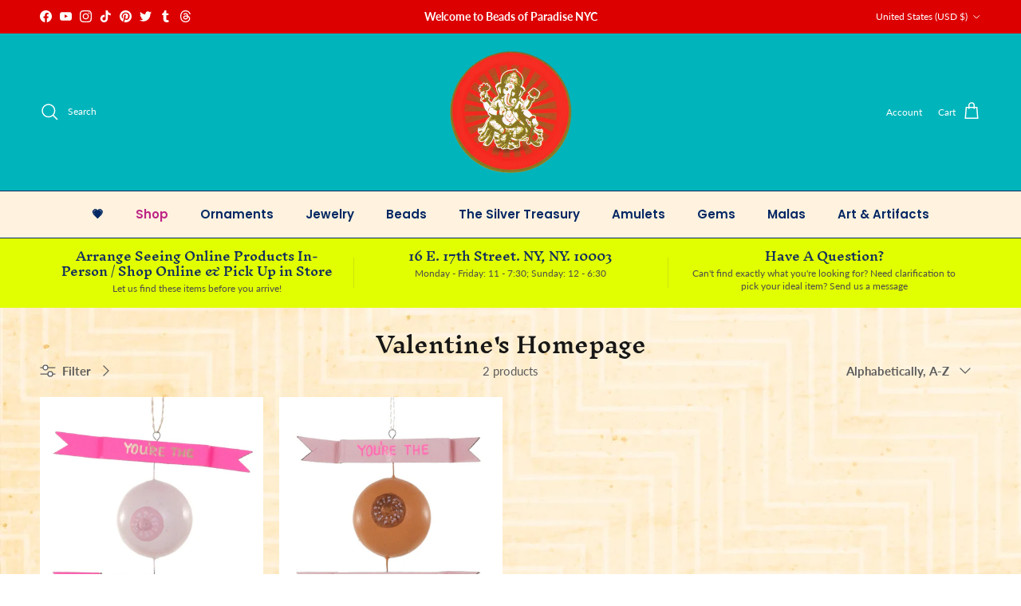

--- FILE ---
content_type: text/html; charset=utf-8
request_url: https://beadsofparadisenyc.com/collections/valentines-homepage/boobs-ornament
body_size: 56055
content:
<!doctype html>
<html class="no-js" lang="en" dir="ltr">
<head><meta charset="utf-8">
<meta name="viewport" content="width=device-width,initial-scale=1">
<title>Valentine&#39;s Homepage &ndash; Tagged &quot;boobs ornament&quot; &ndash; Beads of Paradise</title><link rel="canonical" href="https://beadsofparadisenyc.com/collections/valentines-homepage/boobs-ornament"><link rel="icon" href="//beadsofparadisenyc.com/cdn/shop/files/favicon.png?crop=center&height=48&v=1613787817&width=48" type="image/png">
  <link rel="apple-touch-icon" href="//beadsofparadisenyc.com/cdn/shop/files/favicon.png?crop=center&height=180&v=1613787817&width=180"><meta property="og:site_name" content="Beads of Paradise">
<meta property="og:url" content="https://beadsofparadisenyc.com/collections/valentines-homepage/boobs-ornament">
<meta property="og:title" content="Valentine&#39;s Homepage">
<meta property="og:type" content="product.group">
<meta property="og:description" content="Your source for beads, artifacts and textiles from around the world since 1986. We carry a wide selection of beaded curtains, African &amp; Eastern antiquities, paintings, handmade jewelry, holiday ornaments, ethnographic clothing, rare and antique beads, and semi-precious stones."><meta name="twitter:site" content="@beadsofparadise"><meta name="twitter:card" content="summary_large_image">
<meta name="twitter:title" content="Valentine&#39;s Homepage">
<meta name="twitter:description" content="Your source for beads, artifacts and textiles from around the world since 1986. We carry a wide selection of beaded curtains, African &amp; Eastern antiquities, paintings, handmade jewelry, holiday ornaments, ethnographic clothing, rare and antique beads, and semi-precious stones.">
<style>@font-face {
  font-family: Lato;
  font-weight: 400;
  font-style: normal;
  font-display: fallback;
  src: url("//beadsofparadisenyc.com/cdn/fonts/lato/lato_n4.c3b93d431f0091c8be23185e15c9d1fee1e971c5.woff2") format("woff2"),
       url("//beadsofparadisenyc.com/cdn/fonts/lato/lato_n4.d5c00c781efb195594fd2fd4ad04f7882949e327.woff") format("woff");
}
@font-face {
  font-family: Lato;
  font-weight: 700;
  font-style: normal;
  font-display: fallback;
  src: url("//beadsofparadisenyc.com/cdn/fonts/lato/lato_n7.900f219bc7337bc57a7a2151983f0a4a4d9d5dcf.woff2") format("woff2"),
       url("//beadsofparadisenyc.com/cdn/fonts/lato/lato_n7.a55c60751adcc35be7c4f8a0313f9698598612ee.woff") format("woff");
}
@font-face {
  font-family: Lato;
  font-weight: 500;
  font-style: normal;
  font-display: fallback;
  src: url("//beadsofparadisenyc.com/cdn/fonts/lato/lato_n5.b2fec044fbe05725e71d90882e5f3b21dae2efbd.woff2") format("woff2"),
       url("//beadsofparadisenyc.com/cdn/fonts/lato/lato_n5.f25a9a5c73ff9372e69074488f99e8ac702b5447.woff") format("woff");
}
@font-face {
  font-family: Lato;
  font-weight: 400;
  font-style: italic;
  font-display: fallback;
  src: url("//beadsofparadisenyc.com/cdn/fonts/lato/lato_i4.09c847adc47c2fefc3368f2e241a3712168bc4b6.woff2") format("woff2"),
       url("//beadsofparadisenyc.com/cdn/fonts/lato/lato_i4.3c7d9eb6c1b0a2bf62d892c3ee4582b016d0f30c.woff") format("woff");
}
@font-face {
  font-family: Lato;
  font-weight: 700;
  font-style: italic;
  font-display: fallback;
  src: url("//beadsofparadisenyc.com/cdn/fonts/lato/lato_i7.16ba75868b37083a879b8dd9f2be44e067dfbf92.woff2") format("woff2"),
       url("//beadsofparadisenyc.com/cdn/fonts/lato/lato_i7.4c07c2b3b7e64ab516aa2f2081d2bb0366b9dce8.woff") format("woff");
}
@font-face {
  font-family: "Inknut Antiqua";
  font-weight: 600;
  font-style: normal;
  font-display: fallback;
  src: url("//beadsofparadisenyc.com/cdn/fonts/inknut_antiqua/inknutantiqua_n6.424de2b364bcc7e564fb6bc0469278f29f7487ad.woff2") format("woff2"),
       url("//beadsofparadisenyc.com/cdn/fonts/inknut_antiqua/inknutantiqua_n6.261b70d2393ae759e964036e6af0b5b01234898e.woff") format("woff");
}
@font-face {
  font-family: "Inknut Antiqua";
  font-weight: 400;
  font-style: normal;
  font-display: fallback;
  src: url("//beadsofparadisenyc.com/cdn/fonts/inknut_antiqua/inknutantiqua_n4.249559a8734052f464f6956d9871710585dcbc74.woff2") format("woff2"),
       url("//beadsofparadisenyc.com/cdn/fonts/inknut_antiqua/inknutantiqua_n4.6b4d46a4ced28a8d4b255eec53724ea4f58e52c9.woff") format("woff");
}
@font-face {
  font-family: Poppins;
  font-weight: 600;
  font-style: normal;
  font-display: fallback;
  src: url("//beadsofparadisenyc.com/cdn/fonts/poppins/poppins_n6.aa29d4918bc243723d56b59572e18228ed0786f6.woff2") format("woff2"),
       url("//beadsofparadisenyc.com/cdn/fonts/poppins/poppins_n6.5f815d845fe073750885d5b7e619ee00e8111208.woff") format("woff");
}
@font-face {
  font-family: Poppins;
  font-weight: 600;
  font-style: normal;
  font-display: fallback;
  src: url("//beadsofparadisenyc.com/cdn/fonts/poppins/poppins_n6.aa29d4918bc243723d56b59572e18228ed0786f6.woff2") format("woff2"),
       url("//beadsofparadisenyc.com/cdn/fonts/poppins/poppins_n6.5f815d845fe073750885d5b7e619ee00e8111208.woff") format("woff");
}
:root {
  --page-container-width:          1480px;
  --reading-container-width:       720px;
  --divider-opacity:               0.14;
  --gutter-large:                  30px;
  --gutter-desktop:                20px;
  --gutter-mobile:                 16px;
  --section-padding:               50px;
  --larger-section-padding:        80px;
  --larger-section-padding-mobile: 60px;
  --largest-section-padding:       110px;
  --aos-animate-duration:          0.6s;

  --base-font-family:              Lato, sans-serif;
  --base-font-weight:              400;
  --base-font-style:               normal;
  --heading-font-family:           "Inknut Antiqua", serif;
  --heading-font-weight:           600;
  --heading-font-style:            normal;
  --heading-font-letter-spacing:   normal;
  --logo-font-family:              "Inknut Antiqua", serif;
  --logo-font-weight:              400;
  --logo-font-style:               normal;
  --nav-font-family:               Poppins, sans-serif;
  --nav-font-weight:               600;
  --nav-font-style:                normal;

  --base-text-size:15px;
  --base-line-height:              1.6;
  --input-text-size:16px;
  --smaller-text-size-1:12px;
  --smaller-text-size-2:14px;
  --smaller-text-size-3:12px;
  --smaller-text-size-4:11px;
  --larger-text-size:34px;
  --super-large-text-size:60px;
  --super-large-mobile-text-size:27px;
  --larger-mobile-text-size:27px;
  --logo-text-size:26px;--btn-letter-spacing: 0.08em;
    --btn-text-transform: uppercase;
    --button-text-size: 13px;
    --quickbuy-button-text-size: 13;
    --small-feature-link-font-size: 0.75em;
    --input-btn-padding-top: 1.2em;
    --input-btn-padding-bottom: 1.2em;--heading-text-transform:none;
  --nav-text-size:                      15px;
  --mobile-menu-font-weight:            600;

  --body-bg-color:                      255 255 255;
  --bg-color:                           255 255 255;
  --body-text-color:                    92 92 92;
  --text-color:                         92 92 92;

  --header-text-col:                    #ffffff;--header-text-hover-col:             var(--header-text-col);--header-bg-col:                     #00b4bb;
  --heading-color:                     23 23 23;
  --body-heading-color:                23 23 23;
  --heading-divider-col:               #042864;

  --logo-col:                          #171717;
  --main-nav-bg:                       #fff2df;
  --main-nav-link-col:                 #042864;
  --main-nav-link-hover-col:           #fc5c08;
  --main-nav-link-featured-col:        #bd2585;

  --link-color:                        0 122 135;
  --body-link-color:                   0 122 135;

  --btn-bg-color:                        255 160 0;
  --btn-bg-hover-color:                  0 180 187;
  --btn-border-color:                    255 160 0;
  --btn-border-hover-color:              0 180 187;
  --btn-text-color:                      0 3 207;
  --btn-text-hover-color:                0 3 207;--btn-alt-bg-color:                    189 37 133;
  --btn-alt-text-color:                  255 206 0;
  --btn-alt-border-color:                255 206 0;
  --btn-alt-border-hover-color:          255 206 0;--btn-ter-bg-color:                    235 235 235;
  --btn-ter-text-color:                  41 41 41;
  --btn-ter-bg-hover-color:              255 160 0;
  --btn-ter-text-hover-color:            0 3 207;--btn-border-radius: 3px;
    --btn-inspired-border-radius: 3px;--color-scheme-default:                             #ffffff;
  --color-scheme-default-color:                       255 255 255;
  --color-scheme-default-text-color:                  92 92 92;
  --color-scheme-default-head-color:                  23 23 23;
  --color-scheme-default-link-color:                  0 122 135;
  --color-scheme-default-btn-text-color:              0 3 207;
  --color-scheme-default-btn-text-hover-color:        0 3 207;
  --color-scheme-default-btn-bg-color:                255 160 0;
  --color-scheme-default-btn-bg-hover-color:          0 180 187;
  --color-scheme-default-btn-border-color:            255 160 0;
  --color-scheme-default-btn-border-hover-color:      0 180 187;
  --color-scheme-default-btn-alt-text-color:          255 206 0;
  --color-scheme-default-btn-alt-bg-color:            189 37 133;
  --color-scheme-default-btn-alt-border-color:        255 206 0;
  --color-scheme-default-btn-alt-border-hover-color:  255 206 0;

  --color-scheme-1:                             linear-gradient(127deg, rgba(254, 248, 81, 1) 5%, rgba(246, 0, 0, 0.65) 52%, rgba(255, 70, 199, 1) 82%);
  --color-scheme-1-color:                       255 217 0;
  --color-scheme-1-text-color:                  4 40 100;
  --color-scheme-1-head-color:                  72 18 18;
  --color-scheme-1-link-color:                  52 52 52;
  --color-scheme-1-btn-text-color:              255 255 255;
  --color-scheme-1-btn-text-hover-color:        255 255 255;
  --color-scheme-1-btn-bg-color:                207 0 0;
  --color-scheme-1-btn-bg-hover-color:          255 0 160;
  --color-scheme-1-btn-border-color:            207 0 0;
  --color-scheme-1-btn-border-hover-color:      255 0 160;
  --color-scheme-1-btn-alt-text-color:          255 206 0;
  --color-scheme-1-btn-alt-bg-color:            189 37 133;
  --color-scheme-1-btn-alt-border-color:        255 206 0;
  --color-scheme-1-btn-alt-border-hover-color:  255 206 0;

  --color-scheme-2:                             linear-gradient(57deg, rgba(249, 119, 255, 1) 10%, rgba(54, 212, 255, 1) 54%, rgba(60, 255, 146, 1) 90%);
  --color-scheme-2-color:                       0 122 135;
  --color-scheme-2-text-color:                  52 52 52;
  --color-scheme-2-head-color:                  52 52 52;
  --color-scheme-2-link-color:                  194 0 0;
  --color-scheme-2-btn-text-color:              255 255 255;
  --color-scheme-2-btn-text-hover-color:        255 255 255;
  --color-scheme-2-btn-bg-color:                194 0 0;
  --color-scheme-2-btn-bg-hover-color:          255 186 0;
  --color-scheme-2-btn-border-color:            194 0 0;
  --color-scheme-2-btn-border-hover-color:      255 186 0;
  --color-scheme-2-btn-alt-text-color:          255 206 0;
  --color-scheme-2-btn-alt-bg-color:            189 37 133;
  --color-scheme-2-btn-alt-border-color:        255 206 0;
  --color-scheme-2-btn-alt-border-hover-color:  255 206 0;

  /* Shop Pay payment terms */
  --payment-terms-background-color:    #ffffff;--quickbuy-bg: 255 217 0;--body-input-background-color:       rgb(var(--body-bg-color));
  --input-background-color:            rgb(var(--body-bg-color));
  --body-input-text-color:             var(--body-text-color);
  --input-text-color:                  var(--body-text-color);
  --body-input-border-color:           rgb(214, 214, 214);
  --input-border-color:                rgb(214, 214, 214);
  --input-border-color-hover:          rgb(165, 165, 165);
  --input-border-color-active:         rgb(92, 92, 92);

  --swatch-cross-svg:                  url("data:image/svg+xml,%3Csvg xmlns='http://www.w3.org/2000/svg' width='240' height='240' viewBox='0 0 24 24' fill='none' stroke='rgb(214, 214, 214)' stroke-width='0.09' preserveAspectRatio='none' %3E%3Cline x1='24' y1='0' x2='0' y2='24'%3E%3C/line%3E%3C/svg%3E");
  --swatch-cross-hover:                url("data:image/svg+xml,%3Csvg xmlns='http://www.w3.org/2000/svg' width='240' height='240' viewBox='0 0 24 24' fill='none' stroke='rgb(165, 165, 165)' stroke-width='0.09' preserveAspectRatio='none' %3E%3Cline x1='24' y1='0' x2='0' y2='24'%3E%3C/line%3E%3C/svg%3E");
  --swatch-cross-active:               url("data:image/svg+xml,%3Csvg xmlns='http://www.w3.org/2000/svg' width='240' height='240' viewBox='0 0 24 24' fill='none' stroke='rgb(92, 92, 92)' stroke-width='0.09' preserveAspectRatio='none' %3E%3Cline x1='24' y1='0' x2='0' y2='24'%3E%3C/line%3E%3C/svg%3E");

  --footer-divider-col:                #efdfc7;
  --footer-text-col:                   255 255 255;
  --footer-heading-col:                255 170 0;
  --footer-bg-col:                     172 17 77;--product-label-overlay-justify: center;--product-label-overlay-align: center;--product-label-overlay-reduction-text:   #ffffff;
  --product-label-overlay-reduction-bg:     #c20000;
  --product-label-overlay-reduction-text-weight: 600;
  --product-label-overlay-stock-text:       #ffffff;
  --product-label-overlay-stock-bg:         #09728c;
  --product-label-overlay-new-text:         #ffffff;
  --product-label-overlay-new-bg:           #c16452;
  --product-label-overlay-meta-text:        #ffffff;
  --product-label-overlay-meta-bg:          #bd2585;
  --product-label-sale-text:                #c20000;
  --product-label-sold-text:                #bd2585;
  --product-label-preorder-text:            #3ea36a;

  --product-block-crop-align:               center;

  
  --product-block-price-align:              flex-start;
  --product-block-price-item-margin-start:  initial;
  --product-block-price-item-margin-end:    .5rem;
  

  

  --collection-block-image-position:   center center;

  --swatch-picker-image-size:          40px;
  --swatch-crop-align:                 center center;

  --image-overlay-text-color:          255 198 0;--image-overlay-bg:                  rgba(23, 23, 23, 0.2);
  --image-overlay-shadow-start:        rgb(0 0 0 / 0.18);
  --image-overlay-box-opacity:         0.37;--product-inventory-ok-box-color:            #f2faf0;
  --product-inventory-ok-text-color:           #108043;
  --product-inventory-ok-icon-box-fill-color:  #fff;
  --product-inventory-low-box-color:           #fcf1cd;
  --product-inventory-low-text-color:          #dd9a1a;
  --product-inventory-low-icon-box-fill-color: #fff;
  --product-inventory-low-text-color-channels: 16, 128, 67;
  --product-inventory-ok-text-color-channels:  221, 154, 26;

  --rating-star-color: 255 243 0;--overlay-align-left: start;
    --overlay-align-right: end;}html[dir=rtl] {
  --overlay-right-text-m-left: 0;
  --overlay-right-text-m-right: auto;
  --overlay-left-shadow-left-left: 15%;
  --overlay-left-shadow-left-right: -50%;
  --overlay-left-shadow-right-left: -85%;
  --overlay-left-shadow-right-right: 0;
}.image-overlay--bg-box .text-overlay .text-overlay__text {
    --image-overlay-box-bg: 255 255 255;
    --heading-color: var(--body-heading-color);
    --text-color: var(--body-text-color);
    --link-color: var(--body-link-color);
  }::selection {
    background: rgb(var(--body-heading-color));
    color: rgb(var(--body-bg-color));
  }
  ::-moz-selection {
    background: rgb(var(--body-heading-color));
    color: rgb(var(--body-bg-color));
  }body {
  background: rgb(var(--body-bg-color)) url('//beadsofparadisenyc.com/cdn/shop/files/beigedesi.jpg?v=1713546259&width=2048') repeat;
}.navigation .h1 {
  color: inherit !important;
}.use-color-scheme--default {
  --product-label-sale-text:           #c20000;
  --product-label-sold-text:           #bd2585;
  --product-label-preorder-text:       #3ea36a;
  --input-background-color:            rgb(var(--body-bg-color));
  --input-text-color:                  var(--body-input-text-color);
  --input-border-color:                rgb(214, 214, 214);
  --input-border-color-hover:          rgb(165, 165, 165);
  --input-border-color-active:         rgb(92, 92, 92);
}</style>

  <link href="//beadsofparadisenyc.com/cdn/shop/t/43/assets/main.css?v=59812818702299870031764778937" rel="stylesheet" type="text/css" media="all" />
<link rel="preload" as="font" href="//beadsofparadisenyc.com/cdn/fonts/lato/lato_n4.c3b93d431f0091c8be23185e15c9d1fee1e971c5.woff2" type="font/woff2" crossorigin><link rel="preload" as="font" href="//beadsofparadisenyc.com/cdn/fonts/inknut_antiqua/inknutantiqua_n6.424de2b364bcc7e564fb6bc0469278f29f7487ad.woff2" type="font/woff2" crossorigin><script>
    document.documentElement.className = document.documentElement.className.replace('no-js', 'js');

    window.theme = {
      info: {
        name: 'Symmetry',
        version: '8.1.1'
      },
      device: {
        hasTouch: window.matchMedia('(any-pointer: coarse)').matches,
        hasHover: window.matchMedia('(hover: hover)').matches
      },
      mediaQueries: {
        md: '(min-width: 768px)',
        productMediaCarouselBreak: '(min-width: 1041px)'
      },
      routes: {
        base: 'https://beadsofparadisenyc.com',
        cart: '/cart',
        cartAdd: '/cart/add.js',
        cartUpdate: '/cart/update.js',
        predictiveSearch: '/search/suggest'
      },
      strings: {
        cartTermsConfirmation: "You must agree to the terms and conditions before continuing.",
        cartItemsQuantityError: "You can only add [QUANTITY] of this item to your cart.",
        generalSearchViewAll: "View all search results",
        noStock: "Sold out",
        noVariant: "Unavailable",
        productsProductChooseA: "Choose a",
        generalSearchPages: "Pages",
        generalSearchNoResultsWithoutTerms: "Sorry, we couldnʼt find any results",
        shippingCalculator: {
          singleRate: "There is one shipping rate for this destination:",
          multipleRates: "There are multiple shipping rates for this destination:",
          noRates: "We do not ship to this destination."
        },
        regularPrice: "Regular price",
        salePrice: "Sale price"
      },
      settings: {
        moneyWithCurrencyFormat: "$ {{amount}} USD",
        cartType: "drawer",
        afterAddToCart: "drawer",
        quickbuyStyle: "button",
        externalLinksNewTab: true,
        internalLinksSmoothScroll: true
      }
    }

    theme.inlineNavigationCheck = function() {
      var pageHeader = document.querySelector('.pageheader'),
          inlineNavContainer = pageHeader.querySelector('.logo-area__left__inner'),
          inlineNav = inlineNavContainer.querySelector('.navigation--left');
      if (inlineNav && getComputedStyle(inlineNav).display != 'none') {
        var inlineMenuCentered = document.querySelector('.pageheader--layout-inline-menu-center'),
            logoContainer = document.querySelector('.logo-area__middle__inner');
        if(inlineMenuCentered) {
          var rightWidth = document.querySelector('.logo-area__right__inner').clientWidth,
              middleWidth = logoContainer.clientWidth,
              logoArea = document.querySelector('.logo-area'),
              computedLogoAreaStyle = getComputedStyle(logoArea),
              logoAreaInnerWidth = logoArea.clientWidth - Math.ceil(parseFloat(computedLogoAreaStyle.paddingLeft)) - Math.ceil(parseFloat(computedLogoAreaStyle.paddingRight)),
              availableNavWidth = logoAreaInnerWidth - Math.max(rightWidth, middleWidth) * 2 - 40;
          inlineNavContainer.style.maxWidth = availableNavWidth + 'px';
        }

        var firstInlineNavLink = inlineNav.querySelector('.navigation__item:first-child'),
            lastInlineNavLink = inlineNav.querySelector('.navigation__item:last-child');
        if (lastInlineNavLink) {
          var inlineNavWidth = null;
          if(document.querySelector('html[dir=rtl]')) {
            inlineNavWidth = firstInlineNavLink.offsetLeft - lastInlineNavLink.offsetLeft + firstInlineNavLink.offsetWidth;
          } else {
            inlineNavWidth = lastInlineNavLink.offsetLeft - firstInlineNavLink.offsetLeft + lastInlineNavLink.offsetWidth;
          }
          if (inlineNavContainer.offsetWidth >= inlineNavWidth) {
            pageHeader.classList.add('pageheader--layout-inline-permitted');
            var tallLogo = logoContainer.clientHeight > lastInlineNavLink.clientHeight + 20;
            if (tallLogo) {
              inlineNav.classList.add('navigation--tight-underline');
            } else {
              inlineNav.classList.remove('navigation--tight-underline');
            }
          } else {
            pageHeader.classList.remove('pageheader--layout-inline-permitted');
          }
        }
      }
    };

    theme.setInitialHeaderHeightProperty = () => {
      const section = document.querySelector('.section-header');
      if (section) {
        document.documentElement.style.setProperty('--theme-header-height', Math.ceil(section.clientHeight) + 'px');
      }
    };
  </script>

  <script src="//beadsofparadisenyc.com/cdn/shop/t/43/assets/main.js?v=25831844697274821701764778937" defer></script>
    <script src="//beadsofparadisenyc.com/cdn/shop/t/43/assets/animate-on-scroll.js?v=15249566486942820451764778937" defer></script>
    <link href="//beadsofparadisenyc.com/cdn/shop/t/43/assets/animate-on-scroll.css?v=135962721104954213331764778937" rel="stylesheet" type="text/css" media="all" />
  

  <script>window.performance && window.performance.mark && window.performance.mark('shopify.content_for_header.start');</script><meta name="google-site-verification" content="oi6MaYute5bSHfbnds9Fk5UMVX1AYqfzp7mKDWl7rxg">
<meta name="facebook-domain-verification" content="528kgcdqu2jharptwy75625j5fr7ze">
<meta id="shopify-digital-wallet" name="shopify-digital-wallet" content="/3718597/digital_wallets/dialog">
<meta name="shopify-checkout-api-token" content="4272d349641251d041714310c996cabe">
<meta id="in-context-paypal-metadata" data-shop-id="3718597" data-venmo-supported="false" data-environment="production" data-locale="en_US" data-paypal-v4="true" data-currency="USD">
<link rel="alternate" type="application/atom+xml" title="Feed" href="/collections/valentines-homepage/boobs-ornament.atom" />
<link rel="alternate" type="application/json+oembed" href="https://beadsofparadisenyc.com/collections/valentines-homepage/boobs-ornament.oembed">
<script async="async" src="/checkouts/internal/preloads.js?locale=en-US"></script>
<link rel="preconnect" href="https://shop.app" crossorigin="anonymous">
<script async="async" src="https://shop.app/checkouts/internal/preloads.js?locale=en-US&shop_id=3718597" crossorigin="anonymous"></script>
<script id="apple-pay-shop-capabilities" type="application/json">{"shopId":3718597,"countryCode":"US","currencyCode":"USD","merchantCapabilities":["supports3DS"],"merchantId":"gid:\/\/shopify\/Shop\/3718597","merchantName":"Beads of Paradise","requiredBillingContactFields":["postalAddress","email","phone"],"requiredShippingContactFields":["postalAddress","email","phone"],"shippingType":"shipping","supportedNetworks":["visa","masterCard","amex","discover","elo","jcb"],"total":{"type":"pending","label":"Beads of Paradise","amount":"1.00"},"shopifyPaymentsEnabled":true,"supportsSubscriptions":true}</script>
<script id="shopify-features" type="application/json">{"accessToken":"4272d349641251d041714310c996cabe","betas":["rich-media-storefront-analytics"],"domain":"beadsofparadisenyc.com","predictiveSearch":true,"shopId":3718597,"locale":"en"}</script>
<script>var Shopify = Shopify || {};
Shopify.shop = "beadsofparadisenyc.myshopify.com";
Shopify.locale = "en";
Shopify.currency = {"active":"USD","rate":"1.0"};
Shopify.country = "US";
Shopify.theme = {"name":"Updated copy of Updated copy of Updated copy of...","id":184266981685,"schema_name":"Symmetry","schema_version":"8.1.1","theme_store_id":568,"role":"main"};
Shopify.theme.handle = "null";
Shopify.theme.style = {"id":null,"handle":null};
Shopify.cdnHost = "beadsofparadisenyc.com/cdn";
Shopify.routes = Shopify.routes || {};
Shopify.routes.root = "/";</script>
<script type="module">!function(o){(o.Shopify=o.Shopify||{}).modules=!0}(window);</script>
<script>!function(o){function n(){var o=[];function n(){o.push(Array.prototype.slice.apply(arguments))}return n.q=o,n}var t=o.Shopify=o.Shopify||{};t.loadFeatures=n(),t.autoloadFeatures=n()}(window);</script>
<script>
  window.ShopifyPay = window.ShopifyPay || {};
  window.ShopifyPay.apiHost = "shop.app\/pay";
  window.ShopifyPay.redirectState = null;
</script>
<script id="shop-js-analytics" type="application/json">{"pageType":"collection"}</script>
<script defer="defer" async type="module" src="//beadsofparadisenyc.com/cdn/shopifycloud/shop-js/modules/v2/client.init-shop-cart-sync_BT-GjEfc.en.esm.js"></script>
<script defer="defer" async type="module" src="//beadsofparadisenyc.com/cdn/shopifycloud/shop-js/modules/v2/chunk.common_D58fp_Oc.esm.js"></script>
<script defer="defer" async type="module" src="//beadsofparadisenyc.com/cdn/shopifycloud/shop-js/modules/v2/chunk.modal_xMitdFEc.esm.js"></script>
<script type="module">
  await import("//beadsofparadisenyc.com/cdn/shopifycloud/shop-js/modules/v2/client.init-shop-cart-sync_BT-GjEfc.en.esm.js");
await import("//beadsofparadisenyc.com/cdn/shopifycloud/shop-js/modules/v2/chunk.common_D58fp_Oc.esm.js");
await import("//beadsofparadisenyc.com/cdn/shopifycloud/shop-js/modules/v2/chunk.modal_xMitdFEc.esm.js");

  window.Shopify.SignInWithShop?.initShopCartSync?.({"fedCMEnabled":true,"windoidEnabled":true});

</script>
<script>
  window.Shopify = window.Shopify || {};
  if (!window.Shopify.featureAssets) window.Shopify.featureAssets = {};
  window.Shopify.featureAssets['shop-js'] = {"shop-cart-sync":["modules/v2/client.shop-cart-sync_DZOKe7Ll.en.esm.js","modules/v2/chunk.common_D58fp_Oc.esm.js","modules/v2/chunk.modal_xMitdFEc.esm.js"],"init-fed-cm":["modules/v2/client.init-fed-cm_B6oLuCjv.en.esm.js","modules/v2/chunk.common_D58fp_Oc.esm.js","modules/v2/chunk.modal_xMitdFEc.esm.js"],"shop-cash-offers":["modules/v2/client.shop-cash-offers_D2sdYoxE.en.esm.js","modules/v2/chunk.common_D58fp_Oc.esm.js","modules/v2/chunk.modal_xMitdFEc.esm.js"],"shop-login-button":["modules/v2/client.shop-login-button_QeVjl5Y3.en.esm.js","modules/v2/chunk.common_D58fp_Oc.esm.js","modules/v2/chunk.modal_xMitdFEc.esm.js"],"pay-button":["modules/v2/client.pay-button_DXTOsIq6.en.esm.js","modules/v2/chunk.common_D58fp_Oc.esm.js","modules/v2/chunk.modal_xMitdFEc.esm.js"],"shop-button":["modules/v2/client.shop-button_DQZHx9pm.en.esm.js","modules/v2/chunk.common_D58fp_Oc.esm.js","modules/v2/chunk.modal_xMitdFEc.esm.js"],"avatar":["modules/v2/client.avatar_BTnouDA3.en.esm.js"],"init-windoid":["modules/v2/client.init-windoid_CR1B-cfM.en.esm.js","modules/v2/chunk.common_D58fp_Oc.esm.js","modules/v2/chunk.modal_xMitdFEc.esm.js"],"init-shop-for-new-customer-accounts":["modules/v2/client.init-shop-for-new-customer-accounts_C_vY_xzh.en.esm.js","modules/v2/client.shop-login-button_QeVjl5Y3.en.esm.js","modules/v2/chunk.common_D58fp_Oc.esm.js","modules/v2/chunk.modal_xMitdFEc.esm.js"],"init-shop-email-lookup-coordinator":["modules/v2/client.init-shop-email-lookup-coordinator_BI7n9ZSv.en.esm.js","modules/v2/chunk.common_D58fp_Oc.esm.js","modules/v2/chunk.modal_xMitdFEc.esm.js"],"init-shop-cart-sync":["modules/v2/client.init-shop-cart-sync_BT-GjEfc.en.esm.js","modules/v2/chunk.common_D58fp_Oc.esm.js","modules/v2/chunk.modal_xMitdFEc.esm.js"],"shop-toast-manager":["modules/v2/client.shop-toast-manager_DiYdP3xc.en.esm.js","modules/v2/chunk.common_D58fp_Oc.esm.js","modules/v2/chunk.modal_xMitdFEc.esm.js"],"init-customer-accounts":["modules/v2/client.init-customer-accounts_D9ZNqS-Q.en.esm.js","modules/v2/client.shop-login-button_QeVjl5Y3.en.esm.js","modules/v2/chunk.common_D58fp_Oc.esm.js","modules/v2/chunk.modal_xMitdFEc.esm.js"],"init-customer-accounts-sign-up":["modules/v2/client.init-customer-accounts-sign-up_iGw4briv.en.esm.js","modules/v2/client.shop-login-button_QeVjl5Y3.en.esm.js","modules/v2/chunk.common_D58fp_Oc.esm.js","modules/v2/chunk.modal_xMitdFEc.esm.js"],"shop-follow-button":["modules/v2/client.shop-follow-button_CqMgW2wH.en.esm.js","modules/v2/chunk.common_D58fp_Oc.esm.js","modules/v2/chunk.modal_xMitdFEc.esm.js"],"checkout-modal":["modules/v2/client.checkout-modal_xHeaAweL.en.esm.js","modules/v2/chunk.common_D58fp_Oc.esm.js","modules/v2/chunk.modal_xMitdFEc.esm.js"],"shop-login":["modules/v2/client.shop-login_D91U-Q7h.en.esm.js","modules/v2/chunk.common_D58fp_Oc.esm.js","modules/v2/chunk.modal_xMitdFEc.esm.js"],"lead-capture":["modules/v2/client.lead-capture_BJmE1dJe.en.esm.js","modules/v2/chunk.common_D58fp_Oc.esm.js","modules/v2/chunk.modal_xMitdFEc.esm.js"],"payment-terms":["modules/v2/client.payment-terms_Ci9AEqFq.en.esm.js","modules/v2/chunk.common_D58fp_Oc.esm.js","modules/v2/chunk.modal_xMitdFEc.esm.js"]};
</script>
<script>(function() {
  var isLoaded = false;
  function asyncLoad() {
    if (isLoaded) return;
    isLoaded = true;
    var urls = ["https:\/\/gallery.visceralapps.com\/assets\/static\/js\/gallery.min.js?shop=beadsofparadisenyc.myshopify.com"];
    for (var i = 0; i < urls.length; i++) {
      var s = document.createElement('script');
      s.type = 'text/javascript';
      s.async = true;
      s.src = urls[i];
      var x = document.getElementsByTagName('script')[0];
      x.parentNode.insertBefore(s, x);
    }
  };
  if(window.attachEvent) {
    window.attachEvent('onload', asyncLoad);
  } else {
    window.addEventListener('load', asyncLoad, false);
  }
})();</script>
<script id="__st">var __st={"a":3718597,"offset":-18000,"reqid":"e155e048-230e-456b-81dc-ea4aa40bcdfe-1769232865","pageurl":"beadsofparadisenyc.com\/collections\/valentines-homepage\/boobs-ornament","u":"c95de13aa729","p":"collection","rtyp":"collection","rid":416853380};</script>
<script>window.ShopifyPaypalV4VisibilityTracking = true;</script>
<script id="captcha-bootstrap">!function(){'use strict';const t='contact',e='account',n='new_comment',o=[[t,t],['blogs',n],['comments',n],[t,'customer']],c=[[e,'customer_login'],[e,'guest_login'],[e,'recover_customer_password'],[e,'create_customer']],r=t=>t.map((([t,e])=>`form[action*='/${t}']:not([data-nocaptcha='true']) input[name='form_type'][value='${e}']`)).join(','),a=t=>()=>t?[...document.querySelectorAll(t)].map((t=>t.form)):[];function s(){const t=[...o],e=r(t);return a(e)}const i='password',u='form_key',d=['recaptcha-v3-token','g-recaptcha-response','h-captcha-response',i],f=()=>{try{return window.sessionStorage}catch{return}},m='__shopify_v',_=t=>t.elements[u];function p(t,e,n=!1){try{const o=window.sessionStorage,c=JSON.parse(o.getItem(e)),{data:r}=function(t){const{data:e,action:n}=t;return t[m]||n?{data:e,action:n}:{data:t,action:n}}(c);for(const[e,n]of Object.entries(r))t.elements[e]&&(t.elements[e].value=n);n&&o.removeItem(e)}catch(o){console.error('form repopulation failed',{error:o})}}const l='form_type',E='cptcha';function T(t){t.dataset[E]=!0}const w=window,h=w.document,L='Shopify',v='ce_forms',y='captcha';let A=!1;((t,e)=>{const n=(g='f06e6c50-85a8-45c8-87d0-21a2b65856fe',I='https://cdn.shopify.com/shopifycloud/storefront-forms-hcaptcha/ce_storefront_forms_captcha_hcaptcha.v1.5.2.iife.js',D={infoText:'Protected by hCaptcha',privacyText:'Privacy',termsText:'Terms'},(t,e,n)=>{const o=w[L][v],c=o.bindForm;if(c)return c(t,g,e,D).then(n);var r;o.q.push([[t,g,e,D],n]),r=I,A||(h.body.append(Object.assign(h.createElement('script'),{id:'captcha-provider',async:!0,src:r})),A=!0)});var g,I,D;w[L]=w[L]||{},w[L][v]=w[L][v]||{},w[L][v].q=[],w[L][y]=w[L][y]||{},w[L][y].protect=function(t,e){n(t,void 0,e),T(t)},Object.freeze(w[L][y]),function(t,e,n,w,h,L){const[v,y,A,g]=function(t,e,n){const i=e?o:[],u=t?c:[],d=[...i,...u],f=r(d),m=r(i),_=r(d.filter((([t,e])=>n.includes(e))));return[a(f),a(m),a(_),s()]}(w,h,L),I=t=>{const e=t.target;return e instanceof HTMLFormElement?e:e&&e.form},D=t=>v().includes(t);t.addEventListener('submit',(t=>{const e=I(t);if(!e)return;const n=D(e)&&!e.dataset.hcaptchaBound&&!e.dataset.recaptchaBound,o=_(e),c=g().includes(e)&&(!o||!o.value);(n||c)&&t.preventDefault(),c&&!n&&(function(t){try{if(!f())return;!function(t){const e=f();if(!e)return;const n=_(t);if(!n)return;const o=n.value;o&&e.removeItem(o)}(t);const e=Array.from(Array(32),(()=>Math.random().toString(36)[2])).join('');!function(t,e){_(t)||t.append(Object.assign(document.createElement('input'),{type:'hidden',name:u})),t.elements[u].value=e}(t,e),function(t,e){const n=f();if(!n)return;const o=[...t.querySelectorAll(`input[type='${i}']`)].map((({name:t})=>t)),c=[...d,...o],r={};for(const[a,s]of new FormData(t).entries())c.includes(a)||(r[a]=s);n.setItem(e,JSON.stringify({[m]:1,action:t.action,data:r}))}(t,e)}catch(e){console.error('failed to persist form',e)}}(e),e.submit())}));const S=(t,e)=>{t&&!t.dataset[E]&&(n(t,e.some((e=>e===t))),T(t))};for(const o of['focusin','change'])t.addEventListener(o,(t=>{const e=I(t);D(e)&&S(e,y())}));const B=e.get('form_key'),M=e.get(l),P=B&&M;t.addEventListener('DOMContentLoaded',(()=>{const t=y();if(P)for(const e of t)e.elements[l].value===M&&p(e,B);[...new Set([...A(),...v().filter((t=>'true'===t.dataset.shopifyCaptcha))])].forEach((e=>S(e,t)))}))}(h,new URLSearchParams(w.location.search),n,t,e,['guest_login'])})(!0,!0)}();</script>
<script integrity="sha256-4kQ18oKyAcykRKYeNunJcIwy7WH5gtpwJnB7kiuLZ1E=" data-source-attribution="shopify.loadfeatures" defer="defer" src="//beadsofparadisenyc.com/cdn/shopifycloud/storefront/assets/storefront/load_feature-a0a9edcb.js" crossorigin="anonymous"></script>
<script crossorigin="anonymous" defer="defer" src="//beadsofparadisenyc.com/cdn/shopifycloud/storefront/assets/shopify_pay/storefront-65b4c6d7.js?v=20250812"></script>
<script data-source-attribution="shopify.dynamic_checkout.dynamic.init">var Shopify=Shopify||{};Shopify.PaymentButton=Shopify.PaymentButton||{isStorefrontPortableWallets:!0,init:function(){window.Shopify.PaymentButton.init=function(){};var t=document.createElement("script");t.src="https://beadsofparadisenyc.com/cdn/shopifycloud/portable-wallets/latest/portable-wallets.en.js",t.type="module",document.head.appendChild(t)}};
</script>
<script data-source-attribution="shopify.dynamic_checkout.buyer_consent">
  function portableWalletsHideBuyerConsent(e){var t=document.getElementById("shopify-buyer-consent"),n=document.getElementById("shopify-subscription-policy-button");t&&n&&(t.classList.add("hidden"),t.setAttribute("aria-hidden","true"),n.removeEventListener("click",e))}function portableWalletsShowBuyerConsent(e){var t=document.getElementById("shopify-buyer-consent"),n=document.getElementById("shopify-subscription-policy-button");t&&n&&(t.classList.remove("hidden"),t.removeAttribute("aria-hidden"),n.addEventListener("click",e))}window.Shopify?.PaymentButton&&(window.Shopify.PaymentButton.hideBuyerConsent=portableWalletsHideBuyerConsent,window.Shopify.PaymentButton.showBuyerConsent=portableWalletsShowBuyerConsent);
</script>
<script data-source-attribution="shopify.dynamic_checkout.cart.bootstrap">document.addEventListener("DOMContentLoaded",(function(){function t(){return document.querySelector("shopify-accelerated-checkout-cart, shopify-accelerated-checkout")}if(t())Shopify.PaymentButton.init();else{new MutationObserver((function(e,n){t()&&(Shopify.PaymentButton.init(),n.disconnect())})).observe(document.body,{childList:!0,subtree:!0})}}));
</script>
<link id="shopify-accelerated-checkout-styles" rel="stylesheet" media="screen" href="https://beadsofparadisenyc.com/cdn/shopifycloud/portable-wallets/latest/accelerated-checkout-backwards-compat.css" crossorigin="anonymous">
<style id="shopify-accelerated-checkout-cart">
        #shopify-buyer-consent {
  margin-top: 1em;
  display: inline-block;
  width: 100%;
}

#shopify-buyer-consent.hidden {
  display: none;
}

#shopify-subscription-policy-button {
  background: none;
  border: none;
  padding: 0;
  text-decoration: underline;
  font-size: inherit;
  cursor: pointer;
}

#shopify-subscription-policy-button::before {
  box-shadow: none;
}

      </style>
<script id="sections-script" data-sections="footer" defer="defer" src="//beadsofparadisenyc.com/cdn/shop/t/43/compiled_assets/scripts.js?v=29579"></script>
<script>window.performance && window.performance.mark && window.performance.mark('shopify.content_for_header.end');</script>
<!-- CC Custom Head Start --><!-- CC Custom Head End --><!-- BEGIN app block: shopify://apps/analyzely-google-analytics-4/blocks/analyzely/b3a3a697-6f42-4507-a5ae-c447f6da2c9d -->

  <!-- Global site tag (gtag.js) - Google Analytics -->
  <script
    async
    src="https://www.googletagmanager.com/gtag/js?id=G-J7SCQCPVSJ&l=analyzelyDataLayer"
  ></script>
  <script>
    // save analyzely data to session storage if available
    sessionStorage.setItem('groPulseAnalyzelyData', JSON.stringify({"serverSideEvent":{"measurementSecret":"","isEnable":false},"googleAccount":{"selectedAccount":"11837181","selectedProperty":"425617012"},"trackingConsent":{"isEnable":false},"_id":"683cb842677dbeeff0fd5695","shopName":"beadsofparadisenyc.myshopify.com","__v":0,"analyticsVersion":"ga4","createdAt":"2025-06-01T20:29:54.567Z","dashboardAppEmbeddedStatus":true,"isECActive":false,"isManually":false,"isShippingAdded":false,"isTaxAdded":false,"measurementId":"G-J7SCQCPVSJ","selectedDataLayer":[],"updatedAt":"2025-06-01T20:30:05.885Z"}));

    const isGroPulseAnalyzelyWebPixelLoaded = Boolean(sessionStorage.getItem("isGroPulseAnalyzelyWebPixelLoaded"));

    window.analyzelyDataLayer = window.analyzelyDataLayer || [];
    function analyzelyGtag() {
      analyzelyDataLayer.push(arguments);
    }

    window.Shopify.loadFeatures([
      {
        name: "consent-tracking-api",
        version: "0.1"
      }
    ], (error) => {
      if (error) {
        throw error;
      }

      const analyzelyTrackingConsentStatus = false;

      if(!analyzelyTrackingConsentStatus){
        const event = new Event("analyzely_consent_set");
        window.dispatchEvent(event);
        return;
      }

      const isTrackingConsentGiven = Shopify.customerPrivacy.userCanBeTracked();
      if (isTrackingConsentGiven) {
        analyzelyGtag('consent', 'default', {
          'ad_storage': 'granted',
          'ad_user_data': 'granted',
          'ad_personalization': 'granted',
          'analytics_storage': 'granted'
        });
      }
      else{
        analyzelyGtag('consent', 'default', {
          'ad_storage': 'denied',
          'ad_user_data': 'denied',
          'ad_personalization': 'denied',
          'analytics_storage': 'denied'
        });
      }
      document.addEventListener("visitorConsentCollected", (event) => {
      if(event.detail.analyticsAllowed) {
        analyzelyGtag('consent', 'update', {
          'ad_storage': 'granted',
          'ad_user_data': 'granted',
          'ad_personalization': 'granted',
          'analytics_storage': 'granted'
        });
      }
      else {
        analyzelyGtag('consent', 'update', {
          'ad_storage': 'denied',
          'ad_user_data': 'denied',
          'ad_personalization': 'denied',
          'analytics_storage': 'denied'
        });
      }
      });
      const event = new Event("analyzely_consent_set");
      window.dispatchEvent(event);
    });

    window.addEventListener("analyzely_consent_set", () => {
      analyzelyGtag('js', new Date());
      analyzelyGtag('config', 'G-J7SCQCPVSJ');const startEvent = new Event("analyzely_start_tracking");
      if (document.readyState === "complete") {
        window.dispatchEvent(startEvent);
      } else {
        window.addEventListener("load", () => window.dispatchEvent(startEvent));
      }
    })
  </script>

  <script>
    window.analyzelyGtag = window.analyzelyGtag || function () {};
  </script>
    
  




<!-- END app block --><link href="https://monorail-edge.shopifysvc.com" rel="dns-prefetch">
<script>(function(){if ("sendBeacon" in navigator && "performance" in window) {try {var session_token_from_headers = performance.getEntriesByType('navigation')[0].serverTiming.find(x => x.name == '_s').description;} catch {var session_token_from_headers = undefined;}var session_cookie_matches = document.cookie.match(/_shopify_s=([^;]*)/);var session_token_from_cookie = session_cookie_matches && session_cookie_matches.length === 2 ? session_cookie_matches[1] : "";var session_token = session_token_from_headers || session_token_from_cookie || "";function handle_abandonment_event(e) {var entries = performance.getEntries().filter(function(entry) {return /monorail-edge.shopifysvc.com/.test(entry.name);});if (!window.abandonment_tracked && entries.length === 0) {window.abandonment_tracked = true;var currentMs = Date.now();var navigation_start = performance.timing.navigationStart;var payload = {shop_id: 3718597,url: window.location.href,navigation_start,duration: currentMs - navigation_start,session_token,page_type: "collection"};window.navigator.sendBeacon("https://monorail-edge.shopifysvc.com/v1/produce", JSON.stringify({schema_id: "online_store_buyer_site_abandonment/1.1",payload: payload,metadata: {event_created_at_ms: currentMs,event_sent_at_ms: currentMs}}));}}window.addEventListener('pagehide', handle_abandonment_event);}}());</script>
<script id="web-pixels-manager-setup">(function e(e,d,r,n,o){if(void 0===o&&(o={}),!Boolean(null===(a=null===(i=window.Shopify)||void 0===i?void 0:i.analytics)||void 0===a?void 0:a.replayQueue)){var i,a;window.Shopify=window.Shopify||{};var t=window.Shopify;t.analytics=t.analytics||{};var s=t.analytics;s.replayQueue=[],s.publish=function(e,d,r){return s.replayQueue.push([e,d,r]),!0};try{self.performance.mark("wpm:start")}catch(e){}var l=function(){var e={modern:/Edge?\/(1{2}[4-9]|1[2-9]\d|[2-9]\d{2}|\d{4,})\.\d+(\.\d+|)|Firefox\/(1{2}[4-9]|1[2-9]\d|[2-9]\d{2}|\d{4,})\.\d+(\.\d+|)|Chrom(ium|e)\/(9{2}|\d{3,})\.\d+(\.\d+|)|(Maci|X1{2}).+ Version\/(15\.\d+|(1[6-9]|[2-9]\d|\d{3,})\.\d+)([,.]\d+|)( \(\w+\)|)( Mobile\/\w+|) Safari\/|Chrome.+OPR\/(9{2}|\d{3,})\.\d+\.\d+|(CPU[ +]OS|iPhone[ +]OS|CPU[ +]iPhone|CPU IPhone OS|CPU iPad OS)[ +]+(15[._]\d+|(1[6-9]|[2-9]\d|\d{3,})[._]\d+)([._]\d+|)|Android:?[ /-](13[3-9]|1[4-9]\d|[2-9]\d{2}|\d{4,})(\.\d+|)(\.\d+|)|Android.+Firefox\/(13[5-9]|1[4-9]\d|[2-9]\d{2}|\d{4,})\.\d+(\.\d+|)|Android.+Chrom(ium|e)\/(13[3-9]|1[4-9]\d|[2-9]\d{2}|\d{4,})\.\d+(\.\d+|)|SamsungBrowser\/([2-9]\d|\d{3,})\.\d+/,legacy:/Edge?\/(1[6-9]|[2-9]\d|\d{3,})\.\d+(\.\d+|)|Firefox\/(5[4-9]|[6-9]\d|\d{3,})\.\d+(\.\d+|)|Chrom(ium|e)\/(5[1-9]|[6-9]\d|\d{3,})\.\d+(\.\d+|)([\d.]+$|.*Safari\/(?![\d.]+ Edge\/[\d.]+$))|(Maci|X1{2}).+ Version\/(10\.\d+|(1[1-9]|[2-9]\d|\d{3,})\.\d+)([,.]\d+|)( \(\w+\)|)( Mobile\/\w+|) Safari\/|Chrome.+OPR\/(3[89]|[4-9]\d|\d{3,})\.\d+\.\d+|(CPU[ +]OS|iPhone[ +]OS|CPU[ +]iPhone|CPU IPhone OS|CPU iPad OS)[ +]+(10[._]\d+|(1[1-9]|[2-9]\d|\d{3,})[._]\d+)([._]\d+|)|Android:?[ /-](13[3-9]|1[4-9]\d|[2-9]\d{2}|\d{4,})(\.\d+|)(\.\d+|)|Mobile Safari.+OPR\/([89]\d|\d{3,})\.\d+\.\d+|Android.+Firefox\/(13[5-9]|1[4-9]\d|[2-9]\d{2}|\d{4,})\.\d+(\.\d+|)|Android.+Chrom(ium|e)\/(13[3-9]|1[4-9]\d|[2-9]\d{2}|\d{4,})\.\d+(\.\d+|)|Android.+(UC? ?Browser|UCWEB|U3)[ /]?(15\.([5-9]|\d{2,})|(1[6-9]|[2-9]\d|\d{3,})\.\d+)\.\d+|SamsungBrowser\/(5\.\d+|([6-9]|\d{2,})\.\d+)|Android.+MQ{2}Browser\/(14(\.(9|\d{2,})|)|(1[5-9]|[2-9]\d|\d{3,})(\.\d+|))(\.\d+|)|K[Aa][Ii]OS\/(3\.\d+|([4-9]|\d{2,})\.\d+)(\.\d+|)/},d=e.modern,r=e.legacy,n=navigator.userAgent;return n.match(d)?"modern":n.match(r)?"legacy":"unknown"}(),u="modern"===l?"modern":"legacy",c=(null!=n?n:{modern:"",legacy:""})[u],f=function(e){return[e.baseUrl,"/wpm","/b",e.hashVersion,"modern"===e.buildTarget?"m":"l",".js"].join("")}({baseUrl:d,hashVersion:r,buildTarget:u}),m=function(e){var d=e.version,r=e.bundleTarget,n=e.surface,o=e.pageUrl,i=e.monorailEndpoint;return{emit:function(e){var a=e.status,t=e.errorMsg,s=(new Date).getTime(),l=JSON.stringify({metadata:{event_sent_at_ms:s},events:[{schema_id:"web_pixels_manager_load/3.1",payload:{version:d,bundle_target:r,page_url:o,status:a,surface:n,error_msg:t},metadata:{event_created_at_ms:s}}]});if(!i)return console&&console.warn&&console.warn("[Web Pixels Manager] No Monorail endpoint provided, skipping logging."),!1;try{return self.navigator.sendBeacon.bind(self.navigator)(i,l)}catch(e){}var u=new XMLHttpRequest;try{return u.open("POST",i,!0),u.setRequestHeader("Content-Type","text/plain"),u.send(l),!0}catch(e){return console&&console.warn&&console.warn("[Web Pixels Manager] Got an unhandled error while logging to Monorail."),!1}}}}({version:r,bundleTarget:l,surface:e.surface,pageUrl:self.location.href,monorailEndpoint:e.monorailEndpoint});try{o.browserTarget=l,function(e){var d=e.src,r=e.async,n=void 0===r||r,o=e.onload,i=e.onerror,a=e.sri,t=e.scriptDataAttributes,s=void 0===t?{}:t,l=document.createElement("script"),u=document.querySelector("head"),c=document.querySelector("body");if(l.async=n,l.src=d,a&&(l.integrity=a,l.crossOrigin="anonymous"),s)for(var f in s)if(Object.prototype.hasOwnProperty.call(s,f))try{l.dataset[f]=s[f]}catch(e){}if(o&&l.addEventListener("load",o),i&&l.addEventListener("error",i),u)u.appendChild(l);else{if(!c)throw new Error("Did not find a head or body element to append the script");c.appendChild(l)}}({src:f,async:!0,onload:function(){if(!function(){var e,d;return Boolean(null===(d=null===(e=window.Shopify)||void 0===e?void 0:e.analytics)||void 0===d?void 0:d.initialized)}()){var d=window.webPixelsManager.init(e)||void 0;if(d){var r=window.Shopify.analytics;r.replayQueue.forEach((function(e){var r=e[0],n=e[1],o=e[2];d.publishCustomEvent(r,n,o)})),r.replayQueue=[],r.publish=d.publishCustomEvent,r.visitor=d.visitor,r.initialized=!0}}},onerror:function(){return m.emit({status:"failed",errorMsg:"".concat(f," has failed to load")})},sri:function(e){var d=/^sha384-[A-Za-z0-9+/=]+$/;return"string"==typeof e&&d.test(e)}(c)?c:"",scriptDataAttributes:o}),m.emit({status:"loading"})}catch(e){m.emit({status:"failed",errorMsg:(null==e?void 0:e.message)||"Unknown error"})}}})({shopId: 3718597,storefrontBaseUrl: "https://beadsofparadisenyc.com",extensionsBaseUrl: "https://extensions.shopifycdn.com/cdn/shopifycloud/web-pixels-manager",monorailEndpoint: "https://monorail-edge.shopifysvc.com/unstable/produce_batch",surface: "storefront-renderer",enabledBetaFlags: ["2dca8a86"],webPixelsConfigList: [{"id":"1436549429","configuration":"{\"addToCartUrl\":\"https:\\\/\\\/analyzely.gropulse.com\\\/add_to_cart_receiver\",\"paymentInfoSubmittedUrl\":\"https:\\\/\\\/analyzely.gropulse.com\\\/payment_info_receiver\",\"shippingInfoSubmittedUrl\":\"https:\\\/\\\/analyzely.gropulse.com\\\/shipping_info_receiver\",\"shop\":\"beadsofparadisenyc.myshopify.com\",\"apiKey\":\"393b3b4bb69acc2f58835a02f4aaa14b\"}","eventPayloadVersion":"v1","runtimeContext":"STRICT","scriptVersion":"9f9f9af0a4bfed3070b884ecbdee9345","type":"APP","apiClientId":7208304641,"privacyPurposes":["ANALYTICS","MARKETING","SALE_OF_DATA"],"dataSharingAdjustments":{"protectedCustomerApprovalScopes":["read_customer_personal_data"]}},{"id":"778076469","configuration":"{\"config\":\"{\\\"google_tag_ids\\\":[\\\"AW-966600891\\\",\\\"GT-MKBGLF6\\\",\\\"G-VTRJPZHXZW\\\",\\\"G-J7SCQCPVSJ\\\"],\\\"target_country\\\":\\\"US\\\",\\\"gtag_events\\\":[{\\\"type\\\":\\\"search\\\",\\\"action_label\\\":[\\\"AW-966600891\\\/MOUSCNDUvKEBELvR9MwD\\\",\\\"G-VTRJPZHXZW\\\",\\\"G-J7SCQCPVSJ\\\"]},{\\\"type\\\":\\\"begin_checkout\\\",\\\"action_label\\\":[\\\"AW-966600891\\\/dphaCM3UvKEBELvR9MwD\\\",\\\"G-VTRJPZHXZW\\\",\\\"G-J7SCQCPVSJ\\\"]},{\\\"type\\\":\\\"view_item\\\",\\\"action_label\\\":[\\\"AW-966600891\\\/XV0ACMfUvKEBELvR9MwD\\\",\\\"MC-XSXS0KPY4P\\\",\\\"G-VTRJPZHXZW\\\",\\\"G-J7SCQCPVSJ\\\"]},{\\\"type\\\":\\\"purchase\\\",\\\"action_label\\\":[\\\"AW-966600891\\\/PPLyCMTUvKEBELvR9MwD\\\",\\\"MC-XSXS0KPY4P\\\",\\\"G-VTRJPZHXZW\\\",\\\"G-J7SCQCPVSJ\\\"]},{\\\"type\\\":\\\"page_view\\\",\\\"action_label\\\":[\\\"AW-966600891\\\/1xN1CMHUvKEBELvR9MwD\\\",\\\"MC-XSXS0KPY4P\\\",\\\"G-VTRJPZHXZW\\\",\\\"G-J7SCQCPVSJ\\\"]},{\\\"type\\\":\\\"add_payment_info\\\",\\\"action_label\\\":[\\\"AW-966600891\\\/J7UdCNPUvKEBELvR9MwD\\\",\\\"G-VTRJPZHXZW\\\",\\\"G-J7SCQCPVSJ\\\"]},{\\\"type\\\":\\\"add_to_cart\\\",\\\"action_label\\\":[\\\"AW-966600891\\\/ROT8CMrUvKEBELvR9MwD\\\",\\\"G-VTRJPZHXZW\\\",\\\"G-J7SCQCPVSJ\\\"]}],\\\"enable_monitoring_mode\\\":false}\"}","eventPayloadVersion":"v1","runtimeContext":"OPEN","scriptVersion":"b2a88bafab3e21179ed38636efcd8a93","type":"APP","apiClientId":1780363,"privacyPurposes":[],"dataSharingAdjustments":{"protectedCustomerApprovalScopes":["read_customer_address","read_customer_email","read_customer_name","read_customer_personal_data","read_customer_phone"]}},{"id":"177242421","configuration":"{\"tagID\":\"2612619645561\"}","eventPayloadVersion":"v1","runtimeContext":"STRICT","scriptVersion":"18031546ee651571ed29edbe71a3550b","type":"APP","apiClientId":3009811,"privacyPurposes":["ANALYTICS","MARKETING","SALE_OF_DATA"],"dataSharingAdjustments":{"protectedCustomerApprovalScopes":["read_customer_address","read_customer_email","read_customer_name","read_customer_personal_data","read_customer_phone"]}},{"id":"145654069","eventPayloadVersion":"v1","runtimeContext":"LAX","scriptVersion":"1","type":"CUSTOM","privacyPurposes":["ANALYTICS"],"name":"Google Analytics tag (migrated)"},{"id":"shopify-app-pixel","configuration":"{}","eventPayloadVersion":"v1","runtimeContext":"STRICT","scriptVersion":"0450","apiClientId":"shopify-pixel","type":"APP","privacyPurposes":["ANALYTICS","MARKETING"]},{"id":"shopify-custom-pixel","eventPayloadVersion":"v1","runtimeContext":"LAX","scriptVersion":"0450","apiClientId":"shopify-pixel","type":"CUSTOM","privacyPurposes":["ANALYTICS","MARKETING"]}],isMerchantRequest: false,initData: {"shop":{"name":"Beads of Paradise","paymentSettings":{"currencyCode":"USD"},"myshopifyDomain":"beadsofparadisenyc.myshopify.com","countryCode":"US","storefrontUrl":"https:\/\/beadsofparadisenyc.com"},"customer":null,"cart":null,"checkout":null,"productVariants":[],"purchasingCompany":null},},"https://beadsofparadisenyc.com/cdn","fcfee988w5aeb613cpc8e4bc33m6693e112",{"modern":"","legacy":""},{"shopId":"3718597","storefrontBaseUrl":"https:\/\/beadsofparadisenyc.com","extensionBaseUrl":"https:\/\/extensions.shopifycdn.com\/cdn\/shopifycloud\/web-pixels-manager","surface":"storefront-renderer","enabledBetaFlags":"[\"2dca8a86\"]","isMerchantRequest":"false","hashVersion":"fcfee988w5aeb613cpc8e4bc33m6693e112","publish":"custom","events":"[[\"page_viewed\",{}],[\"collection_viewed\",{\"collection\":{\"id\":\"416853380\",\"title\":\"Valentine's Homepage\",\"productVariants\":[{\"price\":{\"amount\":56.0,\"currencyCode\":\"USD\"},\"product\":{\"title\":\"You're The Tits - Blush Ornament\",\"vendor\":\"Beads of Paradise NYC\",\"id\":\"6860092407893\",\"untranslatedTitle\":\"You're The Tits - Blush Ornament\",\"url\":\"\/products\/youre-the-tits-blush-ornament\",\"type\":\"Home Accessories\"},\"id\":\"40378524074069\",\"image\":{\"src\":\"\/\/beadsofparadisenyc.com\/cdn\/shop\/products\/yourethetitsblush.jpg?v=1665605328\"},\"sku\":\"20184\",\"title\":\"Default Title\",\"untranslatedTitle\":\"Default Title\"},{\"price\":{\"amount\":56.0,\"currencyCode\":\"USD\"},\"product\":{\"title\":\"You're The Tits Ornament\",\"vendor\":\"Beads of Paradise NYC\",\"id\":\"6860087492693\",\"untranslatedTitle\":\"You're The Tits Ornament\",\"url\":\"\/products\/youre-the-tits-ornament\",\"type\":\"Home Accessories\"},\"id\":\"40378517422165\",\"image\":{\"src\":\"\/\/beadsofparadisenyc.com\/cdn\/shop\/products\/yourethetits.jpg?v=1665604678\"},\"sku\":\"20184\",\"title\":\"Default Title\",\"untranslatedTitle\":\"Default Title\"}]}}]]"});</script><script>
  window.ShopifyAnalytics = window.ShopifyAnalytics || {};
  window.ShopifyAnalytics.meta = window.ShopifyAnalytics.meta || {};
  window.ShopifyAnalytics.meta.currency = 'USD';
  var meta = {"products":[{"id":6860092407893,"gid":"gid:\/\/shopify\/Product\/6860092407893","vendor":"Beads of Paradise NYC","type":"Home Accessories","handle":"youre-the-tits-blush-ornament","variants":[{"id":40378524074069,"price":5600,"name":"You're The Tits - Blush Ornament","public_title":null,"sku":"20184"}],"remote":false},{"id":6860087492693,"gid":"gid:\/\/shopify\/Product\/6860087492693","vendor":"Beads of Paradise NYC","type":"Home Accessories","handle":"youre-the-tits-ornament","variants":[{"id":40378517422165,"price":5600,"name":"You're The Tits Ornament","public_title":null,"sku":"20184"}],"remote":false}],"page":{"pageType":"collection","resourceType":"collection","resourceId":416853380,"requestId":"e155e048-230e-456b-81dc-ea4aa40bcdfe-1769232865"}};
  for (var attr in meta) {
    window.ShopifyAnalytics.meta[attr] = meta[attr];
  }
</script>
<script class="analytics">
  (function () {
    var customDocumentWrite = function(content) {
      var jquery = null;

      if (window.jQuery) {
        jquery = window.jQuery;
      } else if (window.Checkout && window.Checkout.$) {
        jquery = window.Checkout.$;
      }

      if (jquery) {
        jquery('body').append(content);
      }
    };

    var hasLoggedConversion = function(token) {
      if (token) {
        return document.cookie.indexOf('loggedConversion=' + token) !== -1;
      }
      return false;
    }

    var setCookieIfConversion = function(token) {
      if (token) {
        var twoMonthsFromNow = new Date(Date.now());
        twoMonthsFromNow.setMonth(twoMonthsFromNow.getMonth() + 2);

        document.cookie = 'loggedConversion=' + token + '; expires=' + twoMonthsFromNow;
      }
    }

    var trekkie = window.ShopifyAnalytics.lib = window.trekkie = window.trekkie || [];
    if (trekkie.integrations) {
      return;
    }
    trekkie.methods = [
      'identify',
      'page',
      'ready',
      'track',
      'trackForm',
      'trackLink'
    ];
    trekkie.factory = function(method) {
      return function() {
        var args = Array.prototype.slice.call(arguments);
        args.unshift(method);
        trekkie.push(args);
        return trekkie;
      };
    };
    for (var i = 0; i < trekkie.methods.length; i++) {
      var key = trekkie.methods[i];
      trekkie[key] = trekkie.factory(key);
    }
    trekkie.load = function(config) {
      trekkie.config = config || {};
      trekkie.config.initialDocumentCookie = document.cookie;
      var first = document.getElementsByTagName('script')[0];
      var script = document.createElement('script');
      script.type = 'text/javascript';
      script.onerror = function(e) {
        var scriptFallback = document.createElement('script');
        scriptFallback.type = 'text/javascript';
        scriptFallback.onerror = function(error) {
                var Monorail = {
      produce: function produce(monorailDomain, schemaId, payload) {
        var currentMs = new Date().getTime();
        var event = {
          schema_id: schemaId,
          payload: payload,
          metadata: {
            event_created_at_ms: currentMs,
            event_sent_at_ms: currentMs
          }
        };
        return Monorail.sendRequest("https://" + monorailDomain + "/v1/produce", JSON.stringify(event));
      },
      sendRequest: function sendRequest(endpointUrl, payload) {
        // Try the sendBeacon API
        if (window && window.navigator && typeof window.navigator.sendBeacon === 'function' && typeof window.Blob === 'function' && !Monorail.isIos12()) {
          var blobData = new window.Blob([payload], {
            type: 'text/plain'
          });

          if (window.navigator.sendBeacon(endpointUrl, blobData)) {
            return true;
          } // sendBeacon was not successful

        } // XHR beacon

        var xhr = new XMLHttpRequest();

        try {
          xhr.open('POST', endpointUrl);
          xhr.setRequestHeader('Content-Type', 'text/plain');
          xhr.send(payload);
        } catch (e) {
          console.log(e);
        }

        return false;
      },
      isIos12: function isIos12() {
        return window.navigator.userAgent.lastIndexOf('iPhone; CPU iPhone OS 12_') !== -1 || window.navigator.userAgent.lastIndexOf('iPad; CPU OS 12_') !== -1;
      }
    };
    Monorail.produce('monorail-edge.shopifysvc.com',
      'trekkie_storefront_load_errors/1.1',
      {shop_id: 3718597,
      theme_id: 184266981685,
      app_name: "storefront",
      context_url: window.location.href,
      source_url: "//beadsofparadisenyc.com/cdn/s/trekkie.storefront.8d95595f799fbf7e1d32231b9a28fd43b70c67d3.min.js"});

        };
        scriptFallback.async = true;
        scriptFallback.src = '//beadsofparadisenyc.com/cdn/s/trekkie.storefront.8d95595f799fbf7e1d32231b9a28fd43b70c67d3.min.js';
        first.parentNode.insertBefore(scriptFallback, first);
      };
      script.async = true;
      script.src = '//beadsofparadisenyc.com/cdn/s/trekkie.storefront.8d95595f799fbf7e1d32231b9a28fd43b70c67d3.min.js';
      first.parentNode.insertBefore(script, first);
    };
    trekkie.load(
      {"Trekkie":{"appName":"storefront","development":false,"defaultAttributes":{"shopId":3718597,"isMerchantRequest":null,"themeId":184266981685,"themeCityHash":"1810172600785384105","contentLanguage":"en","currency":"USD","eventMetadataId":"b102e40c-0795-4821-916b-0432530d3259"},"isServerSideCookieWritingEnabled":true,"monorailRegion":"shop_domain","enabledBetaFlags":["65f19447"]},"Session Attribution":{},"S2S":{"facebookCapiEnabled":false,"source":"trekkie-storefront-renderer","apiClientId":580111}}
    );

    var loaded = false;
    trekkie.ready(function() {
      if (loaded) return;
      loaded = true;

      window.ShopifyAnalytics.lib = window.trekkie;

      var originalDocumentWrite = document.write;
      document.write = customDocumentWrite;
      try { window.ShopifyAnalytics.merchantGoogleAnalytics.call(this); } catch(error) {};
      document.write = originalDocumentWrite;

      window.ShopifyAnalytics.lib.page(null,{"pageType":"collection","resourceType":"collection","resourceId":416853380,"requestId":"e155e048-230e-456b-81dc-ea4aa40bcdfe-1769232865","shopifyEmitted":true});

      var match = window.location.pathname.match(/checkouts\/(.+)\/(thank_you|post_purchase)/)
      var token = match? match[1]: undefined;
      if (!hasLoggedConversion(token)) {
        setCookieIfConversion(token);
        window.ShopifyAnalytics.lib.track("Viewed Product Category",{"currency":"USD","category":"Collection: valentines-homepage","collectionName":"valentines-homepage","collectionId":416853380,"nonInteraction":true},undefined,undefined,{"shopifyEmitted":true});
      }
    });


        var eventsListenerScript = document.createElement('script');
        eventsListenerScript.async = true;
        eventsListenerScript.src = "//beadsofparadisenyc.com/cdn/shopifycloud/storefront/assets/shop_events_listener-3da45d37.js";
        document.getElementsByTagName('head')[0].appendChild(eventsListenerScript);

})();</script>
  <script>
  if (!window.ga || (window.ga && typeof window.ga !== 'function')) {
    window.ga = function ga() {
      (window.ga.q = window.ga.q || []).push(arguments);
      if (window.Shopify && window.Shopify.analytics && typeof window.Shopify.analytics.publish === 'function') {
        window.Shopify.analytics.publish("ga_stub_called", {}, {sendTo: "google_osp_migration"});
      }
      console.error("Shopify's Google Analytics stub called with:", Array.from(arguments), "\nSee https://help.shopify.com/manual/promoting-marketing/pixels/pixel-migration#google for more information.");
    };
    if (window.Shopify && window.Shopify.analytics && typeof window.Shopify.analytics.publish === 'function') {
      window.Shopify.analytics.publish("ga_stub_initialized", {}, {sendTo: "google_osp_migration"});
    }
  }
</script>
<script
  defer
  src="https://beadsofparadisenyc.com/cdn/shopifycloud/perf-kit/shopify-perf-kit-3.0.4.min.js"
  data-application="storefront-renderer"
  data-shop-id="3718597"
  data-render-region="gcp-us-central1"
  data-page-type="collection"
  data-theme-instance-id="184266981685"
  data-theme-name="Symmetry"
  data-theme-version="8.1.1"
  data-monorail-region="shop_domain"
  data-resource-timing-sampling-rate="10"
  data-shs="true"
  data-shs-beacon="true"
  data-shs-export-with-fetch="true"
  data-shs-logs-sample-rate="1"
  data-shs-beacon-endpoint="https://beadsofparadisenyc.com/api/collect"
></script>
</head>

<body class="template-collection
 swatch-source-native swatch-method-swatches swatch-style-icon_circle
 cc-animate-enabled">

  <a class="skip-link visually-hidden" href="#content" data-cs-role="skip">Skip to content</a><!-- BEGIN sections: header-group -->
<div id="shopify-section-sections--26056101232949__announcement-bar" class="shopify-section shopify-section-group-header-group section-announcement-bar">

<announcement-bar id="section-id-sections--26056101232949__announcement-bar" class="announcement-bar announcement-bar--with-announcement">
    <style data-shopify>
#section-id-sections--26056101232949__announcement-bar {
        --bg-color: #dc0000;
        --bg-gradient: ;
        --heading-color: 255 255 255;
        --text-color: 255 255 255;
        --link-color: 255 255 255;
        --announcement-font-size: 14px;
      }
    </style>
<div class="announcement-bg announcement-bg--inactive absolute inset-0"
          data-index="1"
          style="
            background:
#dc0000
"></div><div class="announcement-bg announcement-bg--inactive absolute inset-0"
          data-index="2"
          style="
            background:
#dc0000
"></div><div class="container container--no-max relative">
      <div class="announcement-bar__left desktop-only">
        
<ul class="social inline-flex flex-wrap"><li>
      <a class="social__link flex items-center justify-center" href="https://www.facebook.com/beadsofparadisenyc/" target="_blank" rel="noopener" title="Beads of Paradise on Facebook"><svg aria-hidden="true" class="icon icon-facebook" viewBox="2 2 16 16" focusable="false" role="presentation"><path fill="currentColor" d="M18 10.049C18 5.603 14.419 2 10 2c-4.419 0-8 3.603-8 8.049C2 14.067 4.925 17.396 8.75 18v-5.624H6.719v-2.328h2.03V8.275c0-2.017 1.195-3.132 3.023-3.132.874 0 1.79.158 1.79.158v1.98h-1.009c-.994 0-1.303.621-1.303 1.258v1.51h2.219l-.355 2.326H11.25V18c3.825-.604 6.75-3.933 6.75-7.951Z"/></svg><span class="visually-hidden">Facebook</span>
      </a>
    </li><li>
      <a class="social__link flex items-center justify-center" href="https://www.youtube.com/@beadsofparadise_nyc/" target="_blank" rel="noopener" title="Beads of Paradise on YouTube"><svg class="icon" width="48" height="34" viewBox="0 0 48 34" aria-hidden="true" focusable="false" role="presentation"><path d="m19.044 23.27-.001-13.582 12.968 6.814-12.967 6.768ZM47.52 7.334s-.47-3.33-1.908-4.798C43.787.61 41.74.601 40.803.49 34.086 0 24.01 0 24.01 0h-.02S13.914 0 7.197.49C6.258.6 4.213.61 2.387 2.535.947 4.003.48 7.334.48 7.334S0 11.247 0 15.158v3.668c0 3.912.48 7.823.48 7.823s.468 3.331 1.906 4.798c1.827 1.926 4.226 1.866 5.294 2.067C11.52 33.885 24 34 24 34s10.086-.015 16.803-.505c.938-.113 2.984-.122 4.809-2.048 1.439-1.467 1.908-4.798 1.908-4.798s.48-3.91.48-7.823v-3.668c0-3.911-.48-7.824-.48-7.824Z" fill="currentColor" fill-rule="evenodd"/></svg><span class="visually-hidden">YouTube</span>
      </a>
    </li><li>
      <a class="social__link flex items-center justify-center" href="https://www.instagram.com/beadsofparadisenyc/" target="_blank" rel="noopener" title="Beads of Paradise on Instagram"><svg class="icon" width="48" height="48" viewBox="0 0 48 48" aria-hidden="true" focusable="false" role="presentation"><path d="M24 0c-6.518 0-7.335.028-9.895.144-2.555.117-4.3.523-5.826 1.116-1.578.613-2.917 1.434-4.25 2.768C2.693 5.362 1.872 6.701 1.26 8.28.667 9.806.26 11.55.144 14.105.028 16.665 0 17.482 0 24s.028 7.335.144 9.895c.117 2.555.523 4.3 1.116 5.826.613 1.578 1.434 2.917 2.768 4.25 1.334 1.335 2.673 2.156 4.251 2.77 1.527.592 3.271.998 5.826 1.115 2.56.116 3.377.144 9.895.144s7.335-.028 9.895-.144c2.555-.117 4.3-.523 5.826-1.116 1.578-.613 2.917-1.434 4.25-2.768 1.335-1.334 2.156-2.673 2.77-4.251.592-1.527.998-3.271 1.115-5.826.116-2.56.144-3.377.144-9.895s-.028-7.335-.144-9.895c-.117-2.555-.523-4.3-1.116-5.826-.613-1.578-1.434-2.917-2.768-4.25-1.334-1.335-2.673-2.156-4.251-2.769-1.527-.593-3.271-1-5.826-1.116C31.335.028 30.518 0 24 0Zm0 4.324c6.408 0 7.167.025 9.698.14 2.34.107 3.61.498 4.457.827 1.12.435 1.92.955 2.759 1.795.84.84 1.36 1.64 1.795 2.76.33.845.72 2.116.827 4.456.115 2.53.14 3.29.14 9.698s-.025 7.167-.14 9.698c-.107 2.34-.498 3.61-.827 4.457-.435 1.12-.955 1.92-1.795 2.759-.84.84-1.64 1.36-2.76 1.795-.845.33-2.116.72-4.456.827-2.53.115-3.29.14-9.698.14-6.409 0-7.168-.025-9.698-.14-2.34-.107-3.61-.498-4.457-.827-1.12-.435-1.92-.955-2.759-1.795-.84-.84-1.36-1.64-1.795-2.76-.33-.845-.72-2.116-.827-4.456-.115-2.53-.14-3.29-.14-9.698s.025-7.167.14-9.698c.107-2.34.498-3.61.827-4.457.435-1.12.955-1.92 1.795-2.759.84-.84 1.64-1.36 2.76-1.795.845-.33 2.116-.72 4.456-.827 2.53-.115 3.29-.14 9.698-.14Zm0 7.352c-6.807 0-12.324 5.517-12.324 12.324 0 6.807 5.517 12.324 12.324 12.324 6.807 0 12.324-5.517 12.324-12.324 0-6.807-5.517-12.324-12.324-12.324ZM24 32a8 8 0 1 1 0-16 8 8 0 0 1 0 16Zm15.691-20.811a2.88 2.88 0 1 1-5.76 0 2.88 2.88 0 0 1 5.76 0Z" fill="currentColor" fill-rule="evenodd"/></svg><span class="visually-hidden">Instagram</span>
      </a>
    </li><li>
      <a class="social__link flex items-center justify-center" href="https://tiktok.com/@beadsofparadisenyc" target="_blank" rel="noopener" title="Beads of Paradise on TikTok"><svg class="icon svg-tiktok" width="15" height="16" viewBox="0 0 15 16" fill="none" aria-hidden="true" focusable="false" role="presentation"><path fill="currentColor" d="M7.638.013C8.512 0 9.378.007 10.245 0c.054 1.02.42 2.06 1.167 2.78.746.74 1.8 1.08 2.826 1.193V6.66c-.96-.033-1.926-.233-2.8-.647a8.238 8.238 0 0 1-1.08-.62c-.006 1.947.007 3.894-.013 5.834a5.092 5.092 0 0 1-.9 2.626c-.873 1.28-2.387 2.114-3.94 2.14-.953.054-1.907-.206-2.72-.686C1.438 14.513.492 13.06.352 11.5a12.36 12.36 0 0 1-.007-.993A5.003 5.003 0 0 1 2.065 7.2c1.107-.96 2.653-1.42 4.1-1.147.013.987-.027 1.974-.027 2.96-.66-.213-1.433-.153-2.013.247-.42.273-.74.693-.907 1.167-.14.34-.1.713-.093 1.073.16 1.093 1.213 2.013 2.333 1.913.747-.006 1.46-.44 1.847-1.073.127-.22.267-.447.273-.707.067-1.193.04-2.38.047-3.573.007-2.687-.007-5.367.013-8.047Z"/></svg><span class="visually-hidden">TikTok</span>
      </a>
    </li><li>
      <a class="social__link flex items-center justify-center" href="https://www.pinterest.com/beadsofparadisenyc/" target="_blank" rel="noopener" title="Beads of Paradise on Pinterest"><svg class="icon" width="48" height="48" viewBox="0 0 48 48" aria-hidden="true" focusable="false" role="presentation"><path d="M24.001 0C10.748 0 0 10.745 0 24.001c0 9.825 5.91 18.27 14.369 21.981-.068-1.674-.012-3.689.415-5.512.462-1.948 3.087-13.076 3.087-13.076s-.765-1.533-.765-3.799c0-3.556 2.064-6.212 4.629-6.212 2.182 0 3.237 1.64 3.237 3.604 0 2.193-1.4 5.476-2.12 8.515-.6 2.549 1.276 4.623 3.788 4.623 4.547 0 7.61-5.84 7.61-12.76 0-5.258-3.543-9.195-9.986-9.195-7.279 0-11.815 5.427-11.815 11.49 0 2.094.616 3.567 1.581 4.708.446.527.505.736.344 1.34-.113.438-.378 1.505-.488 1.925-.16.607-.652.827-1.2.601-3.355-1.369-4.916-5.04-4.916-9.17 0-6.816 5.75-14.995 17.152-14.995 9.164 0 15.195 6.636 15.195 13.75 0 9.416-5.233 16.45-12.952 16.45-2.588 0-5.026-1.4-5.862-2.99 0 0-1.394 5.53-1.688 6.596-.508 1.85-1.504 3.7-2.415 5.14 2.159.638 4.44.985 6.801.985C37.255 48 48 37.255 48 24.001 48 10.745 37.255 0 24.001 0" fill="currentColor" fill-rule="evenodd"/></svg><span class="visually-hidden">Pinterest</span>
      </a>
    </li><li>
      <a class="social__link flex items-center justify-center" href="https://twitter.com/beadsofparadise" target="_blank" rel="noopener" title="Beads of Paradise on Twitter"><svg class="icon" fill="currentColor" role="presentation" focusable="false" width="48" height="40" viewBox="0 0 48 40">
  <path d="M48 4.735a19.235 19.235 0 0 1-5.655 1.59A10.076 10.076 0 0 0 46.675.74a19.395 19.395 0 0 1-6.257 2.447C38.627 1.225 36.066 0 33.231 0c-5.435 0-9.844 4.521-9.844 10.098 0 .791.085 1.56.254 2.3C15.456 11.974 8.2 7.96 3.34 1.842A10.281 10.281 0 0 0 2.01 6.925c0 3.502 1.738 6.593 4.38 8.405a9.668 9.668 0 0 1-4.462-1.26v.124c0 4.894 3.395 8.977 7.903 9.901a9.39 9.39 0 0 1-2.595.356c-.634 0-1.254-.061-1.854-.18 1.254 4.01 4.888 6.932 9.199 7.01-3.37 2.71-7.618 4.325-12.23 4.325-.795 0-1.58-.047-2.35-.139C4.359 38.327 9.537 40 15.096 40c18.115 0 28.019-15.385 28.019-28.73 0-.439-.009-.878-.026-1.308A20.211 20.211 0 0 0 48 4.735" fill="currentColor" stroke="none" stroke-width="1" fill-rule="evenodd"/>
</svg><span class="visually-hidden">Twitter</span>
      </a>
    </li><li>
      <a class="social__link flex items-center justify-center" href="http://beadsofparadisenyc.tumblr.com/" target="_blank" rel="noopener" title="Beads of Paradise on Tumblr"><svg class="icon" width="27" height="48" viewBox="0 0 27 48" aria-hidden="true" focusable="false" role="presentation"><path d="M24.74 38.34c-.873.426-2.543.797-3.79.829-3.76.102-4.49-2.7-4.52-4.731V19.495h9.434v-7.268h-9.402V0h-6.88c-.113 0-.31.101-.339.358C8.841 4.101 7.127 10.668 0 13.295v6.2h4.755v15.683c0 5.37 3.876 12.999 14.11 12.819 3.453-.06 7.288-1.537 8.135-2.812l-2.26-6.844" fill="currentColor" fill-rule="evenodd"/></svg><span class="visually-hidden">Tumblr</span>
      </a>
    </li><li>
      <a class="social__link flex items-center justify-center" href="https://www.threads.net/@beadsofparadisenyc" target="_blank" rel="noopener" title="Beads of Paradise on Threads"><svg class="icon" width="40" height="40" fill="currentColor" viewBox="0 0 192 192" aria-hidden="true" focusable="false" role="presentation"><path d="M141.537 88.988a66.667 66.667 0 0 0-2.518-1.143c-1.482-27.307-16.403-42.94-41.457-43.1h-.34c-14.986 0-27.449 6.396-35.12 18.036l13.779 9.452c5.73-8.695 14.724-10.548 21.348-10.548h.229c8.249.053 14.474 2.452 18.503 7.129 2.932 3.405 4.893 8.111 5.864 14.05-7.314-1.243-15.224-1.626-23.68-1.14-23.82 1.371-39.134 15.264-38.105 34.568.522 9.792 5.4 18.216 13.735 23.719 7.047 4.652 16.124 6.927 25.557 6.412 12.458-.683 22.231-5.436 29.049-14.127 5.178-6.6 8.453-15.153 9.899-25.93 5.937 3.583 10.337 8.298 12.767 13.966 4.132 9.635 4.373 25.468-8.546 38.376-11.319 11.308-24.925 16.2-45.488 16.351-22.809-.169-40.06-7.484-51.275-21.742C35.236 139.966 29.808 120.682 29.605 96c.203-24.682 5.63-43.966 16.133-57.317C56.954 24.425 74.204 17.11 97.013 16.94c22.975.17 40.526 7.52 52.171 21.847 5.71 7.026 10.015 15.86 12.853 26.162l16.147-4.308c-3.44-12.68-8.853-23.606-16.219-32.668C147.036 9.607 125.202.195 97.07 0h-.113C68.882.194 47.292 9.642 32.788 28.08 19.882 44.485 13.224 67.315 13.001 95.932L13 96v.067c.224 28.617 6.882 51.447 19.788 67.854C47.292 182.358 68.882 191.806 96.957 192h.113c24.96-.173 42.554-6.708 57.048-21.189 18.963-18.945 18.392-42.692 12.142-57.27-4.484-10.454-13.033-18.945-24.723-24.553ZM98.44 129.507c-10.44.588-21.286-4.098-21.82-14.135-.397-7.442 5.296-15.746 22.461-16.735 1.966-.114 3.895-.169 5.79-.169 6.235 0 12.068.606 17.371 1.765-1.978 24.702-13.58 28.713-23.802 29.274Z"/></svg><span class="visually-hidden">Threads</span>
      </a>
    </li></ul>

      </div>

      <div class="announcement-bar__middle"><div class="announcement-bar__announcements"><div
                class="announcement"
                style="--heading-color: 255 255 255;
                    --text-color: 255 255 255;
                    --link-color: 255 255 255;
                " 
              ><div class="announcement__text">
                  <strong>Welcome to Beads of Paradise NYC</strong>

                  
                </div>
              </div><div
                class="announcement announcement--inactive"
                style="--heading-color: 255 255 255;
                    --text-color: 255 255 255;
                    --link-color: 255 255 255;
                " 
              ><div class="announcement__text">
                  Home of all things breathtaking, eclectic and exquisite.

                  
                </div>
              </div><div
                class="announcement announcement--inactive"
                style="--heading-color: 255 255 255;
                    --text-color: 255 255 255;
                    --link-color: 255 255 255;
                " 
              ><div class="announcement__text">
                  Providing New York City with international flavor since 1986

                  
                </div>
              </div></div>
          <div class="announcement-bar__announcement-controller">
            <button class="announcement-button announcement-button--previous" aria-label="Previous"><svg width="24" height="24" viewBox="0 0 24 24" fill="none" stroke="currentColor" stroke-width="1.5" stroke-linecap="round" stroke-linejoin="round" class="icon feather feather-chevron-left" aria-hidden="true" focusable="false" role="presentation"><path d="m15 18-6-6 6-6"/></svg></button><button class="announcement-button announcement-button--next" aria-label="Next"><svg width="24" height="24" viewBox="0 0 24 24" fill="none" stroke="currentColor" stroke-width="1.5" stroke-linecap="round" stroke-linejoin="round" class="icon feather feather-chevron-right" aria-hidden="true" focusable="false" role="presentation"><path d="m9 18 6-6-6-6"/></svg></button>
          </div></div>

      <div class="announcement-bar__right desktop-only">
        
        
          <div class="header-localization">
            

<script src="//beadsofparadisenyc.com/cdn/shop/t/43/assets/custom-select.js?v=87551504631488143301764778937" defer="defer"></script><form method="post" action="/localization" id="annbar-localization" accept-charset="UTF-8" class="form localization no-js-hidden" enctype="multipart/form-data"><input type="hidden" name="form_type" value="localization" /><input type="hidden" name="utf8" value="✓" /><input type="hidden" name="_method" value="put" /><input type="hidden" name="return_to" value="/collections/valentines-homepage/boobs-ornament" /><div class="localization__grid"><div class="localization__selector">
        <input type="hidden" name="country_code" value="US">
<country-selector><label class="label visually-hidden no-js-hidden" for="annbar-localization-country-button">Country/Region</label><div class="custom-select relative w-full no-js-hidden"><button class="custom-select__btn input items-center" type="button"
            aria-expanded="false" aria-haspopup="listbox" id="annbar-localization-country-button">
      <span class="text-start">United States (USD&nbsp;$)</span>
      <svg width="20" height="20" viewBox="0 0 24 24" class="icon" role="presentation" focusable="false" aria-hidden="true">
        <path d="M20 8.5 12.5 16 5 8.5" stroke="currentColor" stroke-width="1.5" fill="none"/>
      </svg>
    </button>
    <ul class="custom-select__listbox absolute invisible" role="listbox" tabindex="-1"
        aria-hidden="true" hidden aria-activedescendant="annbar-localization-country-opt-0"><li class="custom-select__option flex items-center js-option"
            id="annbar-localization-country-opt-0"
            role="option"
            data-value="US" aria-selected="true">
          <span class="pointer-events-none">United States (USD&nbsp;$)</span>
          </li></ul>
  </div></country-selector></div></div><script>
      customElements.whenDefined('custom-select').then(() => {
        if (!customElements.get('country-selector')) {
          class CountrySelector extends customElements.get('custom-select') {
            constructor() {
              super();
              this.loaded = false;
            }

            async showListbox() {
              if (this.loaded) {
                super.showListbox();
                return;
              }

              this.button.classList.add('is-loading');
              this.button.setAttribute('aria-disabled', 'true');

              try {
                const response = await fetch('?section_id=country-selector');
                if (!response.ok) throw new Error(response.status);

                const tmpl = document.createElement('template');
                tmpl.innerHTML = await response.text();

                const el = tmpl.content.querySelector('.custom-select__listbox');
                this.listbox.innerHTML = el.innerHTML;

                this.options = this.querySelectorAll('.custom-select__option');

                this.popular = this.querySelectorAll('[data-popular]');
                if (this.popular.length) {
                  this.popular[this.popular.length - 1].closest('.custom-select__option')
                    .classList.add('custom-select__option--visual-group-end');
                }

                this.selectedOption = this.querySelector('[aria-selected="true"]');
                if (!this.selectedOption) {
                  this.selectedOption = this.listbox.firstElementChild;
                }

                this.loaded = true;
              } catch {
                this.listbox.innerHTML = '<li>Error fetching countries, please try again.</li>';
              } finally {
                super.showListbox();
                this.button.classList.remove('is-loading');
                this.button.setAttribute('aria-disabled', 'false');
              }
            }

            setButtonWidth() {
              return;
            }
          }

          customElements.define('country-selector', CountrySelector);
        }
      });
    </script><script>
    document.getElementById('annbar-localization').addEventListener('change', (evt) => {
      const input = evt.target.closest('.localization__selector').firstElementChild;
      if (input && input.tagName === 'INPUT') {
        input.value = evt.detail ? evt.detail.selectedValue : evt.target.value;
        evt.currentTarget.submit();
      }
    });
  </script></form>
          </div>
        
      </div>
    </div>
  </announcement-bar>
</div><div id="shopify-section-sections--26056101232949__header" class="shopify-section shopify-section-group-header-group section-header"><style data-shopify>
  .logo img {
    width: 155px;
  }
  .logo-area__middle--logo-image {
    max-width: 155px;
  }
  @media (max-width: 767.98px) {
    .logo img {
      width: 130px;
    }
  }</style>
<page-header data-section-id="sections--26056101232949__header">
  <div id="pageheader" class="pageheader pageheader--layout-underneath">
    <div class="logo-area container container--no-max">
      <div class="logo-area__left">
        <div class="logo-area__left__inner">
          <button class="mobile-nav-toggle" aria-label="Menu" aria-controls="main-nav"><svg width="24" height="24" viewBox="0 0 24 24" fill="none" stroke="currentColor" stroke-width="1.5" stroke-linecap="round" stroke-linejoin="round" class="icon feather feather-menu" aria-hidden="true" focusable="false" role="presentation"><path d="M3 12h18M3 6h18M3 18h18"/></svg></button>
          
            <a class="show-search-link" href="/search" aria-label="Search">
              <span class="show-search-link__icon"><svg class="icon" width="24" height="24" viewBox="0 0 24 24" aria-hidden="true" focusable="false" role="presentation"><g transform="translate(3 3)" stroke="currentColor" stroke-width="1.5" fill="none" fill-rule="evenodd"><circle cx="7.824" cy="7.824" r="7.824"/><path stroke-linecap="square" d="m13.971 13.971 4.47 4.47"/></g></svg></span>
              <span class="show-search-link__text">Search</span>
            </a>
          
          
        </div>
      </div>

      <div class="logo-area__middle logo-area__middle--logo-image">
        <div class="logo-area__middle__inner">
          <div class="logo"><a class="logo__link" href="/" title="Beads of Paradise"><img class="logo__image" src="//beadsofparadisenyc.com/cdn/shop/files/checkout_logo_9.png?v=1613510560&width=310" alt="Beads of Paradise" itemprop="logo" width="661" height="670" loading="eager" /></a></div>
        </div>
      </div>

      <div class="logo-area__right">
        <div class="logo-area__right__inner">
          
            
              <a class="header-account-link" href="/account/login" aria-label="Account">
                <span class="header-account-link__text visually-hidden-mobile">Account</span>
                <span class="header-account-link__icon mobile-only"><svg class="icon" width="24" height="24" viewBox="0 0 24 24" aria-hidden="true" focusable="false" role="presentation"><g fill="none" fill-rule="evenodd"><path d="M12 2a5 5 0 1 1 0 10 5 5 0 0 1 0-10Zm0 1.429a3.571 3.571 0 1 0 0 7.142 3.571 3.571 0 0 0 0-7.142Z" fill="currentColor"/><path d="M3 18.25c0-2.486 4.542-4 9.028-4 4.486 0 8.972 1.514 8.972 4v3H3v-3Z" stroke="currentColor" stroke-width="1.5"/><circle stroke="currentColor" stroke-width="1.5" cx="12" cy="7" r="4.25"/></g></svg></span>
              </a>
            
          
          
            <a class="show-search-link" href="/search">
              <span class="show-search-link__text visually-hidden-mobile">Search</span>
              <span class="show-search-link__icon"><svg class="icon" width="24" height="24" viewBox="0 0 24 24" aria-hidden="true" focusable="false" role="presentation"><g transform="translate(3 3)" stroke="currentColor" stroke-width="1.5" fill="none" fill-rule="evenodd"><circle cx="7.824" cy="7.824" r="7.824"/><path stroke-linecap="square" d="m13.971 13.971 4.47 4.47"/></g></svg></span>
            </a>
          
<a href="/cart" class="cart-link" data-hash="e3b0c44298fc1c149afbf4c8996fb92427ae41e4649b934ca495991b7852b855">
            <span class="cart-link__label visually-hidden-mobile">Cart</span>
            <span class="cart-link__icon"><svg class="icon" width="24" height="24" viewBox="0 0 24 24" aria-hidden="true" focusable="false" role="presentation"><g fill="none" fill-rule="evenodd"><path d="M0 0h24v24H0z"/><path d="M15.321 9.5V5.321a3.321 3.321 0 0 0-6.642 0V9.5" stroke="currentColor" stroke-width="1.5"/><path stroke="currentColor" stroke-width="1.5" d="M5.357 7.705h13.286l1.107 13.563H4.25z"/></g></svg><span class="cart-link__count"></span>
            </span>
          </a>
        </div>
      </div>
    </div><script src="//beadsofparadisenyc.com/cdn/shop/t/43/assets/main-search.js?v=125376880028422854351764778937" defer></script>
      <main-search class="main-search main-search--with-suggestions"
          data-quick-search="true"
          data-quick-search-meta="true">

        <div class="main-search__container container">
          <button class="main-search__close" aria-label="Close"><svg width="24" height="24" viewBox="0 0 24 24" fill="none" stroke="currentColor" stroke-width="1" stroke-linecap="round" stroke-linejoin="round" class="icon feather feather-x" aria-hidden="true" focusable="false" role="presentation"><path d="M18 6 6 18M6 6l12 12"/></svg></button>

          <form class="main-search__form" action="/search" method="get" autocomplete="off">
            <div class="main-search__input-container">
              <input class="main-search__input" type="text" name="q" autocomplete="off" placeholder="Search our store" aria-label="Search" />
              <button class="main-search__button" type="submit" aria-label="Search"><svg class="icon" width="24" height="24" viewBox="0 0 24 24" aria-hidden="true" focusable="false" role="presentation"><g transform="translate(3 3)" stroke="currentColor" stroke-width="1.5" fill="none" fill-rule="evenodd"><circle cx="7.824" cy="7.824" r="7.824"/><path stroke-linecap="square" d="m13.971 13.971 4.47 4.47"/></g></svg></button>
            </div><script src="//beadsofparadisenyc.com/cdn/shop/t/43/assets/search-suggestions.js?v=128594369490078522091764778937" defer></script>
              <search-suggestions></search-suggestions></form>

          <div class="main-search__results"></div>

          
            <div class="main-search__suggestions">
              
                <div class="h4 heading-font">Could You Be Looking For?</div>
              
              
<div class="search-recommendations search-recommendations--collections-per-row-2">
                  <div class="search-recommendations__item-row">
                    
                      
                        <div class="search-recommendations__item search-recommendations__item--type-page_link">
                          
                            <a class="search-recommendations__link" href="/pages/where-and-when">Location &amp; Hours</a>
                          
                        </div>
                      
                    
                      
                        <div class="search-recommendations__item search-recommendations__item--type-page_link">
                          
                            <a class="search-recommendations__link" href="/pages/get-in-touch">Get In Touch!</a>
                          
                        </div>
                      
                    
                      
                        <div class="search-recommendations__item search-recommendations__item--type-page_link">
                          
                            <a class="search-recommendations__link" href="/pages/frequently-asked-questions">Frequently Asked Questions</a>
                          
                        </div>
                      
                    
                      
                        <div class="search-recommendations__item search-recommendations__item--type-page_link">
                          
                            <a class="search-recommendations__link" href="/pages/about-us">About Us</a>
                          
                        </div>
                      
                    
                      
                        <div class="search-recommendations__item search-recommendations__item--type-page_link">
                          
                            <a class="search-recommendations__link" href="/pages/shop-online-pick-up-in-store">To See Something Online You&#39;d Like to See In Person</a>
                          
                        </div>
                      
                    
                      
                        <div class="search-recommendations__item search-recommendations__item--type-page_link">
                          
                            <a class="search-recommendations__link" href="/pages/stylist-rentals">Stylist Rentals</a>
                          
                        </div>
                      
                    
                      
                        <div class="search-recommendations__item search-recommendations__item--type-page_link">
                          
                            <a class="search-recommendations__link" href="/pages/shipping-policies">Shipping Policies</a>
                          
                        </div>
                      
                    
                      
                        <div class="search-recommendations__item search-recommendations__item--type-http_link">
                          
                            <a class="search-recommendations__link" href="https://www.youtube.com/playlist?list=PLv64vcFf5ktS_fuvydU2SUL0tSyBocFYr">Our Youtube Jewelry Making Tutorials</a>
                          
                        </div>
                      
                    
                      
                        <div class="search-recommendations__item search-recommendations__item--type-page_link">
                          
                            <a class="search-recommendations__link" href="/pages/custom-design-repairs">Jewelry Repair Service (In-Store)</a>
                          
                        </div>
                      
                    
                      
                        <div class="search-recommendations__item search-recommendations__item--type-page_link">
                          
                            <a class="search-recommendations__link" href="/pages/gemstones-directory">Visual Gemstones Directory</a>
                          
                        </div>
                      
                    
                      
                        <div class="search-recommendations__item search-recommendations__item--type-page_link">
                          
                            <a class="search-recommendations__link" href="/pages/gemstone-properties">Gemstone Properties</a>
                          
                        </div>
                      
                    
                      
                        <div class="search-recommendations__item search-recommendations__item--type-http_link">
                          
                            <a class="search-recommendations__link" href="https://beadsofparadisenyc.com/collections/">Visual Directory of African Tribes</a>
                          
                        </div>
                      
                    
                      
                        <div class="search-recommendations__item search-recommendations__item--type-collection_link">
                          
                            <div class="product-block collection-block" data-collection-id="400006468"  >
  <div class="block-inner">
    <a class="product-link" href="/collections/ornaments">
      <div class="image-cont">
          <div class="product-block__image image-overlay__image img-stretch product-block__image--primary product-block__image--active"><div class="img-ar img-ar--cover" style="--aspect-ratio: 1.0">
<img data-manual-src="//beadsofparadisenyc.com/cdn/shop/collections/ornamented.jpg?crop=region&amp;crop_height=1000&amp;crop_left=300&amp;crop_top=0&amp;crop_width=1000&amp;v=1541192045&amp;width=1600" alt="Ornaments" width="1000" height="1000" loading="lazy" sizes="100vw" data-manual-srcset="//beadsofparadisenyc.com/cdn/shop/collections/ornamented.jpg?crop=region&amp;crop_height=1000&amp;crop_left=300&amp;crop_top=0&amp;crop_width=1000&amp;v=1541192045&amp;width=425 340w, //beadsofparadisenyc.com/cdn/shop/collections/ornamented.jpg?crop=region&amp;crop_height=1000&amp;crop_left=300&amp;crop_top=0&amp;crop_width=1000&amp;v=1541192045&amp;width=600 480w, //beadsofparadisenyc.com/cdn/shop/collections/ornamented.jpg?crop=region&amp;crop_height=1000&amp;crop_left=300&amp;crop_top=0&amp;crop_width=1000&amp;v=1541192045&amp;width=925 740w, //beadsofparadisenyc.com/cdn/shop/collections/ornamented.jpg?crop=region&amp;crop_height=1000&amp;crop_left=300&amp;crop_top=0&amp;crop_width=1000&amp;v=1541192045&amp;width=1225 980w, //beadsofparadisenyc.com/cdn/shop/collections/ornamented.jpg?crop=region&amp;crop_height=1000&amp;crop_left=300&amp;crop_top=0&amp;crop_width=1000&amp;v=1541192045&amp;width=1500 1200w, //beadsofparadisenyc.com/cdn/shop/collections/ornamented.jpg?crop=region&amp;crop_height=1000&amp;crop_left=300&amp;crop_top=0&amp;crop_width=1000&amp;v=1541192045&amp;width=1750 1400w, //beadsofparadisenyc.com/cdn/shop/collections/ornamented.jpg?crop=region&amp;crop_height=1000&amp;crop_left=300&amp;crop_top=0&amp;crop_width=1000&amp;v=1541192045&amp;width=2000 1600w, //beadsofparadisenyc.com/cdn/shop/collections/ornamented.jpg?crop=region&amp;crop_height=1000&amp;crop_left=300&amp;crop_top=0&amp;crop_width=1000&amp;v=1541192045&amp;width=2000 1600w" class="theme-img"></div>
</div>
        
</div><div class="product-block__detail align-center"><div class="product-block__title">Ornaments</div><div class="small">1095 products</div></div></a>
  </div>
</div>

                          
                        </div>
                      
                    
                      
                        <div class="search-recommendations__item search-recommendations__item--type-product_link">
                          
                            <product-block class="product-block" data-product-id="239829057">
  <div class="block-inner">
    <div class="block-inner-inner">
      
<div class="image-cont image-cont--with-secondary-image ">
          <a class="product-link" href="/products/foundations-of-jewelry-making" aria-hidden="true" tabindex="-1">
            <div class="image-label-wrap">
              <div><div class="product-block__image product-block__image--primary product-block__image--active" data-media-id="50396852126005"><div class="img-ar img-ar--contain" style="--aspect-ratio: 1.0">
<img data-manual-src="//beadsofparadisenyc.com/cdn/shop/files/preview_images/799cfccd030e456e8bb82bfd29a5871c.thumbnail.0000000000.jpg?v=1725820676&amp;width=576" alt="" width="576" height="1240" loading="lazy" sizes="100vw" data-manual-srcset="//beadsofparadisenyc.com/cdn/shop/files/preview_images/799cfccd030e456e8bb82bfd29a5871c.thumbnail.0000000000.jpg?v=1725820676&amp;width=425 340w, //beadsofparadisenyc.com/cdn/shop/files/preview_images/799cfccd030e456e8bb82bfd29a5871c.thumbnail.0000000000.jpg?v=1725820676&amp;width=600 480w, //beadsofparadisenyc.com/cdn/shop/files/preview_images/799cfccd030e456e8bb82bfd29a5871c.thumbnail.0000000000.jpg?v=1725820676&amp;width=720 576w" class="theme-img"></div>
</div><div class="product-block__image product-block__image--secondary product-block__image--show-on-hover product-block__image--inactivated"
                        data-media-id="39257055428917"
                        data-image-index="1"><div class="img-ar img-ar--contain" style="--aspect-ratio: 1.0">
<img data-manual-src="//beadsofparadisenyc.com/cdn/shop/files/class_582f0999-c71d-4d0c-81dd-1a0c72ffb219.jpg?v=1756927786&amp;width=840" alt="" width="840" height="629" loading="lazy" sizes="100vw" data-manual-srcset="//beadsofparadisenyc.com/cdn/shop/files/class_582f0999-c71d-4d0c-81dd-1a0c72ffb219.jpg?v=1756927786&amp;width=425 340w, //beadsofparadisenyc.com/cdn/shop/files/class_582f0999-c71d-4d0c-81dd-1a0c72ffb219.jpg?v=1756927786&amp;width=600 480w, //beadsofparadisenyc.com/cdn/shop/files/class_582f0999-c71d-4d0c-81dd-1a0c72ffb219.jpg?v=1756927786&amp;width=925 740w, //beadsofparadisenyc.com/cdn/shop/files/class_582f0999-c71d-4d0c-81dd-1a0c72ffb219.jpg?v=1756927786&amp;width=1050 840w" class="theme-img"></div>
</div><div class="product-block__image product-block__image--secondary product-block__image--inactivated"
                        data-media-id="5348327509"
                        data-image-index="2"><div class="img-ar img-ar--contain" style="--aspect-ratio: 1.0">
<img data-manual-src="//beadsofparadisenyc.com/cdn/shop/products/tempImageForSave_12.JPG?v=1756927786&amp;width=1563" alt="" width="1563" height="1243" loading="lazy" sizes="100vw" data-manual-srcset="//beadsofparadisenyc.com/cdn/shop/products/tempImageForSave_12.JPG?v=1756927786&amp;width=425 340w, //beadsofparadisenyc.com/cdn/shop/products/tempImageForSave_12.JPG?v=1756927786&amp;width=600 480w, //beadsofparadisenyc.com/cdn/shop/products/tempImageForSave_12.JPG?v=1756927786&amp;width=925 740w, //beadsofparadisenyc.com/cdn/shop/products/tempImageForSave_12.JPG?v=1756927786&amp;width=1225 980w, //beadsofparadisenyc.com/cdn/shop/products/tempImageForSave_12.JPG?v=1756927786&amp;width=1500 1200w, //beadsofparadisenyc.com/cdn/shop/products/tempImageForSave_12.JPG?v=1756927786&amp;width=1750 1400w, //beadsofparadisenyc.com/cdn/shop/products/tempImageForSave_12.JPG?v=1756927786&amp;width=1953 1563w" class="theme-img"></div>
</div><div class="product-block__image product-block__image--secondary product-block__image--inactivated"
                        data-media-id="39257274843445"
                        data-image-index="3"><div class="img-ar img-ar--contain" style="--aspect-ratio: 1.0">
<img data-manual-src="//beadsofparadisenyc.com/cdn/shop/files/IMG_6143.jpg?v=1757885090&amp;width=2000" alt="" width="2000" height="1599" loading="lazy" sizes="100vw" data-manual-srcset="//beadsofparadisenyc.com/cdn/shop/files/IMG_6143.jpg?v=1757885090&amp;width=425 340w, //beadsofparadisenyc.com/cdn/shop/files/IMG_6143.jpg?v=1757885090&amp;width=600 480w, //beadsofparadisenyc.com/cdn/shop/files/IMG_6143.jpg?v=1757885090&amp;width=925 740w, //beadsofparadisenyc.com/cdn/shop/files/IMG_6143.jpg?v=1757885090&amp;width=1225 980w, //beadsofparadisenyc.com/cdn/shop/files/IMG_6143.jpg?v=1757885090&amp;width=1500 1200w, //beadsofparadisenyc.com/cdn/shop/files/IMG_6143.jpg?v=1757885090&amp;width=1750 1400w, //beadsofparadisenyc.com/cdn/shop/files/IMG_6143.jpg?v=1757885090&amp;width=2000 1600w, //beadsofparadisenyc.com/cdn/shop/files/IMG_6143.jpg?v=1757885090&amp;width=2400 1920w, //beadsofparadisenyc.com/cdn/shop/files/IMG_6143.jpg?v=1757885090&amp;width=2500 2000w" class="theme-img"></div>
</div></div><div class="product-block__image-dots" aria-hidden="true">
                    <div class="product-block__image-dot product-block__image-dot--active"></div><div class="product-block__image-dot"></div><div class="product-block__image-dot product-block__image-dot--more"></div></div></div>
          </a><a class="image-page-button image-page-button--previous has-ltr-icon" href="#" aria-label="Previous" tabindex="-1"><svg width="24" height="24" viewBox="0 0 24 24" fill="none" stroke="currentColor" stroke-width="1.3" stroke-linecap="round" stroke-linejoin="round" class="icon feather feather-chevron-left" aria-hidden="true" focusable="false" role="presentation"><path d="m15 18-6-6 6-6"/></svg></a>
            <a class="image-page-button image-page-button--next has-ltr-icon" href="#" aria-label="Next" tabindex="-1"><svg width="24" height="24" viewBox="0 0 24 24" fill="none" stroke="currentColor" stroke-width="1.3" stroke-linecap="round" stroke-linejoin="round" class="icon feather feather-chevron-right" aria-hidden="true" focusable="false" role="presentation"><path d="m9 18 6-6-6-6"/></svg></a><a class="btn btn--secondary quickbuy-toggle" href="/products/foundations-of-jewelry-making">Quick buy</a></div>
      

      <div class="product-block__detail align-ltr-left">
        <div class="inner">
          <div class="innerer">
            <a class="product-link" href="/products/foundations-of-jewelry-making"><div class="product-block__title">Foundations of Jewelry Making</div><div class="product-price product-price--block">
<div class="price">
  <div class="price__default">
    <span class="price__current">
      <span class="visually-hidden js-label">Regular price</span>
      <span class="js-value">$ 84.00
</span>
    </span>
    </div>

  
    
  

  

  
</div>
</div></a></div>
        </div>
      </div>
    </div>
  </div><div class="quickbuy-container use-color-scheme use-color-scheme--1 js-quickbuy">
        <a href="#" class="close-detail" aria-label="Close" tabindex="-1" aria-hidden="true"><svg width="24" height="24" viewBox="0 0 24 24" fill="none" stroke="currentColor" stroke-width="1" stroke-linecap="round" stroke-linejoin="round" class="icon feather feather-x" aria-hidden="true" focusable="false" role="presentation"><path d="M18 6 6 18M6 6l12 12"/></svg></a>
        <div class="inner"></div>
      </div></product-block>

                          
                        </div>
                      
                    
                      
                        <div class="search-recommendations__item search-recommendations__item--type-product_link">
                          
                            <product-block class="product-block" data-product-id="241631873">
  <div class="block-inner">
    <div class="block-inner-inner">
      
<div class="image-cont image-cont--with-secondary-image ">
          <a class="product-link" href="/products/gift-card" aria-hidden="true" tabindex="-1">
            <div class="image-label-wrap">
              <div><div class="product-block__image product-block__image--primary product-block__image--active" data-media-id="39256954077493"><div class="img-ar img-ar--contain" style="--aspect-ratio: 1.0">
<img data-manual-src="//beadsofparadisenyc.com/cdn/shop/files/giftcard_1fa5e0b5-1671-4cd2-ad33-695a95185b1c.jpg?v=1716136077&amp;width=1500" alt="" width="1500" height="847" loading="lazy" sizes="100vw" data-manual-srcset="//beadsofparadisenyc.com/cdn/shop/files/giftcard_1fa5e0b5-1671-4cd2-ad33-695a95185b1c.jpg?v=1716136077&amp;width=425 340w, //beadsofparadisenyc.com/cdn/shop/files/giftcard_1fa5e0b5-1671-4cd2-ad33-695a95185b1c.jpg?v=1716136077&amp;width=600 480w, //beadsofparadisenyc.com/cdn/shop/files/giftcard_1fa5e0b5-1671-4cd2-ad33-695a95185b1c.jpg?v=1716136077&amp;width=925 740w, //beadsofparadisenyc.com/cdn/shop/files/giftcard_1fa5e0b5-1671-4cd2-ad33-695a95185b1c.jpg?v=1716136077&amp;width=1225 980w, //beadsofparadisenyc.com/cdn/shop/files/giftcard_1fa5e0b5-1671-4cd2-ad33-695a95185b1c.jpg?v=1716136077&amp;width=1500 1200w, //beadsofparadisenyc.com/cdn/shop/files/giftcard_1fa5e0b5-1671-4cd2-ad33-695a95185b1c.jpg?v=1716136077&amp;width=1750 1400w, //beadsofparadisenyc.com/cdn/shop/files/giftcard_1fa5e0b5-1671-4cd2-ad33-695a95185b1c.jpg?v=1716136077&amp;width=1875 1500w" class="theme-img"></div>
</div><div class="product-block__image product-block__image--secondary product-block__image--show-on-hover product-block__image--inactivated"
                        data-media-id="39021847707957"
                        data-image-index="1"><div class="img-ar img-ar--contain" style="--aspect-ratio: 1.0">
<img data-manual-src="//beadsofparadisenyc.com/cdn/shop/files/BOP-Giftcard-Final-Large.jpg?v=1716136077&amp;width=2700" alt="" width="2700" height="1823" loading="lazy" sizes="100vw" data-manual-srcset="//beadsofparadisenyc.com/cdn/shop/files/BOP-Giftcard-Final-Large.jpg?v=1716136077&amp;width=425 340w, //beadsofparadisenyc.com/cdn/shop/files/BOP-Giftcard-Final-Large.jpg?v=1716136077&amp;width=600 480w, //beadsofparadisenyc.com/cdn/shop/files/BOP-Giftcard-Final-Large.jpg?v=1716136077&amp;width=925 740w, //beadsofparadisenyc.com/cdn/shop/files/BOP-Giftcard-Final-Large.jpg?v=1716136077&amp;width=1225 980w, //beadsofparadisenyc.com/cdn/shop/files/BOP-Giftcard-Final-Large.jpg?v=1716136077&amp;width=1500 1200w, //beadsofparadisenyc.com/cdn/shop/files/BOP-Giftcard-Final-Large.jpg?v=1716136077&amp;width=1750 1400w, //beadsofparadisenyc.com/cdn/shop/files/BOP-Giftcard-Final-Large.jpg?v=1716136077&amp;width=2000 1600w, //beadsofparadisenyc.com/cdn/shop/files/BOP-Giftcard-Final-Large.jpg?v=1716136077&amp;width=2400 1920w, //beadsofparadisenyc.com/cdn/shop/files/BOP-Giftcard-Final-Large.jpg?v=1716136077&amp;width=3200 2560w, //beadsofparadisenyc.com/cdn/shop/files/BOP-Giftcard-Final-Large.jpg?v=1716136077&amp;width=3375 2700w" class="theme-img"></div>
</div><div class="product-block__image product-block__image--secondary product-block__image--inactivated"
                        data-media-id="53092174856501"
                        data-image-index="2"><div class="img-ar img-ar--contain" style="--aspect-ratio: 1.0">
<img data-manual-src="//beadsofparadisenyc.com/cdn/shop/files/FoundationsofJewelry_Making_During_Class_Jewel_Frankfeldt_Afterlight.jpg?v=1762105698&amp;width=1280" alt="" width="1280" height="1600" loading="lazy" sizes="100vw" data-manual-srcset="//beadsofparadisenyc.com/cdn/shop/files/FoundationsofJewelry_Making_During_Class_Jewel_Frankfeldt_Afterlight.jpg?v=1762105698&amp;width=425 340w, //beadsofparadisenyc.com/cdn/shop/files/FoundationsofJewelry_Making_During_Class_Jewel_Frankfeldt_Afterlight.jpg?v=1762105698&amp;width=600 480w, //beadsofparadisenyc.com/cdn/shop/files/FoundationsofJewelry_Making_During_Class_Jewel_Frankfeldt_Afterlight.jpg?v=1762105698&amp;width=925 740w, //beadsofparadisenyc.com/cdn/shop/files/FoundationsofJewelry_Making_During_Class_Jewel_Frankfeldt_Afterlight.jpg?v=1762105698&amp;width=1225 980w, //beadsofparadisenyc.com/cdn/shop/files/FoundationsofJewelry_Making_During_Class_Jewel_Frankfeldt_Afterlight.jpg?v=1762105698&amp;width=1500 1200w, //beadsofparadisenyc.com/cdn/shop/files/FoundationsofJewelry_Making_During_Class_Jewel_Frankfeldt_Afterlight.jpg?v=1762105698&amp;width=1600 1280w" class="theme-img"></div>
</div></div><div class="product-block__image-dots" aria-hidden="true">
                    <div class="product-block__image-dot product-block__image-dot--active"></div><div class="product-block__image-dot"></div><div class="product-block__image-dot product-block__image-dot--more"></div></div></div>
          </a><a class="image-page-button image-page-button--previous has-ltr-icon" href="#" aria-label="Previous" tabindex="-1"><svg width="24" height="24" viewBox="0 0 24 24" fill="none" stroke="currentColor" stroke-width="1.3" stroke-linecap="round" stroke-linejoin="round" class="icon feather feather-chevron-left" aria-hidden="true" focusable="false" role="presentation"><path d="m15 18-6-6 6-6"/></svg></a>
            <a class="image-page-button image-page-button--next has-ltr-icon" href="#" aria-label="Next" tabindex="-1"><svg width="24" height="24" viewBox="0 0 24 24" fill="none" stroke="currentColor" stroke-width="1.3" stroke-linecap="round" stroke-linejoin="round" class="icon feather feather-chevron-right" aria-hidden="true" focusable="false" role="presentation"><path d="m9 18 6-6-6-6"/></svg></a><a class="btn btn--secondary quickbuy-toggle" href="/products/gift-card">Quick buy</a></div>
      

      <div class="product-block__detail align-ltr-left">
        <div class="inner">
          <div class="innerer">
            <a class="product-link" href="/products/gift-card"><div class="product-block__title">Gift Card</div><div class="product-price product-price--block">
<div class="price">
  <div class="price__default">
    <span class="price__current">
      <span class="visually-hidden js-label">Regular price</span><span class="price__from">From</span>
      <span class="js-value">$ 25.00
</span>
    </span>
    </div>

  
    
  

  

  
</div>
</div></a></div>
        </div>
      </div>
    </div>
  </div><div class="quickbuy-container use-color-scheme use-color-scheme--1 js-quickbuy">
        <a href="#" class="close-detail" aria-label="Close" tabindex="-1" aria-hidden="true"><svg width="24" height="24" viewBox="0 0 24 24" fill="none" stroke="currentColor" stroke-width="1" stroke-linecap="round" stroke-linejoin="round" class="icon feather feather-x" aria-hidden="true" focusable="false" role="presentation"><path d="M18 6 6 18M6 6l12 12"/></svg></a>
        <div class="inner"></div>
      </div></product-block>

                          
                        </div>
                      
                    
                      
                        <div class="search-recommendations__item search-recommendations__item--type-collection_link">
                          
                            <div class="product-block collection-block" data-collection-id="181103684"  >
  <div class="block-inner">
    <a class="product-link" href="/collections/beaded-curtains">
      <div class="image-cont">
          <div class="product-block__image image-overlay__image img-stretch product-block__image--primary product-block__image--active"><div class="img-ar img-ar--cover" style="--aspect-ratio: 1.0">
<img data-manual-src="//beadsofparadisenyc.com/cdn/shop/collections/unicorn.jpg?crop=region&amp;crop_height=600&amp;crop_left=0&amp;crop_top=116&amp;crop_width=600&amp;v=1715378119&amp;width=600" alt="Bamboo Beaded Curtains" width="600" height="600" loading="lazy" sizes="100vw" data-manual-srcset="//beadsofparadisenyc.com/cdn/shop/collections/unicorn.jpg?crop=region&amp;crop_height=600&amp;crop_left=0&amp;crop_top=116&amp;crop_width=600&amp;v=1715378119&amp;width=425 340w, //beadsofparadisenyc.com/cdn/shop/collections/unicorn.jpg?crop=region&amp;crop_height=600&amp;crop_left=0&amp;crop_top=116&amp;crop_width=600&amp;v=1715378119&amp;width=600 480w, //beadsofparadisenyc.com/cdn/shop/collections/unicorn.jpg?crop=region&amp;crop_height=600&amp;crop_left=0&amp;crop_top=116&amp;crop_width=600&amp;v=1715378119&amp;width=750 600w" class="theme-img"></div>
</div>
        
</div><div class="product-block__detail align-center"><div class="product-block__title">Bamboo Beaded Curtains</div><div class="small">39 products</div></div></a>
  </div>
</div>

                          
                        </div>
                      
                    
                  </div>
                </div>
              
            </div>
          
        </div>
      </main-search></div>

  <main-navigation id="main-nav" class="desktop-only" data-proxy-nav="proxy-nav">
    <div class="navigation navigation--main" role="navigation" aria-label="Primary">
      <div class="navigation__tier-1-container">
        <ul class="navigation__tier-1">
  
<li class="navigation__item navigation__item--with-children navigation__item--with-mega-menu">
      <a href="/collections/new-arrivals" class="navigation__link" aria-haspopup="true" aria-expanded="false" aria-controls="NavigationTier2-1">💗</a>

      
        <a class="navigation__children-toggle" href="#" aria-label="Show links"><svg width="24" height="24" viewBox="0 0 24 24" fill="none" stroke="currentColor" stroke-width="1.3" stroke-linecap="round" stroke-linejoin="round" class="icon feather feather-chevron-down" aria-hidden="true" focusable="false" role="presentation"><path d="m6 9 6 6 6-6"/></svg></a>

        <div id="NavigationTier2-1" class="navigation__tier-2-container navigation__child-tier"><div class="container">
              <ul class="navigation__tier-2 navigation__columns navigation__columns--count-8 navigation__columns--over-5-cols navigation__columns--with-promos">
                
                  
                

                

<li class="desktop-only navigation__column navigation__column--promotion" >
                          <div class="menu-promotion"><a class="menu-promotion__link" href="/collections/semi-precious-handmade-jewelry"><div class="menu-promotion__image">
<img data-manual-src="//beadsofparadisenyc.com/cdn/shop/files/spmade.jpg?v=1613698063&amp;width=1600" alt="" width="1600" height="1000" loading="lazy" sizes="(min-width: 1480px) 370px, (min-width: 768px) 25vw, 100vw" data-manual-srcset="//beadsofparadisenyc.com/cdn/shop/files/spmade.jpg?v=1613698063&amp;width=425 340w, //beadsofparadisenyc.com/cdn/shop/files/spmade.jpg?v=1613698063&amp;width=600 480w, //beadsofparadisenyc.com/cdn/shop/files/spmade.jpg?v=1613698063&amp;width=925 740w, //beadsofparadisenyc.com/cdn/shop/files/spmade.jpg?v=1613698063&amp;width=1225 980w, //beadsofparadisenyc.com/cdn/shop/files/spmade.jpg?v=1613698063&amp;width=1500 1200w, //beadsofparadisenyc.com/cdn/shop/files/spmade.jpg?v=1613698063&amp;width=1750 1400w, //beadsofparadisenyc.com/cdn/shop/files/spmade.jpg?v=1613698063&amp;width=2000 1600w, //beadsofparadisenyc.com/cdn/shop/files/spmade.jpg?v=1613698063&amp;width=2000 1600w" class="theme-img">
</div><div class="menu-promotion__text">Semi-Precious Handmade Jewelry</div></a></div>
                        </li><li class="desktop-only navigation__column navigation__column--promotion" >
                          <div class="menu-promotion"><a class="menu-promotion__link" href="/collections/gemstones-for-love"><div class="menu-promotion__image">
<img data-manual-src="//beadsofparadisenyc.com/cdn/shop/files/lovestones1_f67f2833-bb6f-4a92-b039-85deeb490ec6.gif?v=1614289299&amp;width=1600" alt="" width="1600" height="1000" loading="lazy" sizes="(min-width: 1480px) 370px, (min-width: 768px) 25vw, 100vw" data-manual-srcset="//beadsofparadisenyc.com/cdn/shop/files/lovestones1_f67f2833-bb6f-4a92-b039-85deeb490ec6.gif?v=1614289299&amp;width=425 340w, //beadsofparadisenyc.com/cdn/shop/files/lovestones1_f67f2833-bb6f-4a92-b039-85deeb490ec6.gif?v=1614289299&amp;width=600 480w, //beadsofparadisenyc.com/cdn/shop/files/lovestones1_f67f2833-bb6f-4a92-b039-85deeb490ec6.gif?v=1614289299&amp;width=925 740w, //beadsofparadisenyc.com/cdn/shop/files/lovestones1_f67f2833-bb6f-4a92-b039-85deeb490ec6.gif?v=1614289299&amp;width=1225 980w, //beadsofparadisenyc.com/cdn/shop/files/lovestones1_f67f2833-bb6f-4a92-b039-85deeb490ec6.gif?v=1614289299&amp;width=1500 1200w, //beadsofparadisenyc.com/cdn/shop/files/lovestones1_f67f2833-bb6f-4a92-b039-85deeb490ec6.gif?v=1614289299&amp;width=1750 1400w, //beadsofparadisenyc.com/cdn/shop/files/lovestones1_f67f2833-bb6f-4a92-b039-85deeb490ec6.gif?v=1614289299&amp;width=2000 1600w, //beadsofparadisenyc.com/cdn/shop/files/lovestones1_f67f2833-bb6f-4a92-b039-85deeb490ec6.gif?v=1614289299&amp;width=2000 1600w" class="theme-img">
</div><div class="menu-promotion__text">Gemstones For Love</div></a></div>
                        </li><li class="desktop-only navigation__column navigation__column--promotion" >
                          <div class="menu-promotion"><a class="menu-promotion__link" href="/collections/love-lust-marriage-ornaments"><div class="menu-promotion__image">
<img data-manual-src="//beadsofparadisenyc.com/cdn/shop/files/valentines23.jpg?v=1675899272&amp;width=1600" alt="" width="1600" height="1100" loading="lazy" sizes="(min-width: 1480px) 370px, (min-width: 768px) 25vw, 100vw" data-manual-srcset="//beadsofparadisenyc.com/cdn/shop/files/valentines23.jpg?v=1675899272&amp;width=425 340w, //beadsofparadisenyc.com/cdn/shop/files/valentines23.jpg?v=1675899272&amp;width=600 480w, //beadsofparadisenyc.com/cdn/shop/files/valentines23.jpg?v=1675899272&amp;width=925 740w, //beadsofparadisenyc.com/cdn/shop/files/valentines23.jpg?v=1675899272&amp;width=1225 980w, //beadsofparadisenyc.com/cdn/shop/files/valentines23.jpg?v=1675899272&amp;width=1500 1200w, //beadsofparadisenyc.com/cdn/shop/files/valentines23.jpg?v=1675899272&amp;width=1750 1400w, //beadsofparadisenyc.com/cdn/shop/files/valentines23.jpg?v=1675899272&amp;width=2000 1600w, //beadsofparadisenyc.com/cdn/shop/files/valentines23.jpg?v=1675899272&amp;width=2000 1600w" class="theme-img">
</div><div class="menu-promotion__text">Love, Lust &amp; Wedding Ornaments</div></a></div>
                        </li><li class="desktop-only navigation__column navigation__column--promotion" >
                          <div class="menu-promotion"><a class="menu-promotion__link" href="/collections/lgbtq"><div class="menu-promotion__image">
<img data-manual-src="//beadsofparadisenyc.com/cdn/shop/files/IMB_zmNWKq.gif?v=1736355764&amp;width=422" alt="" width="422" height="281" loading="lazy" sizes="(min-width: 1480px) 370px, (min-width: 768px) 25vw, 100vw" data-manual-srcset="//beadsofparadisenyc.com/cdn/shop/files/IMB_zmNWKq.gif?v=1736355764&amp;width=425 340w, //beadsofparadisenyc.com/cdn/shop/files/IMB_zmNWKq.gif?v=1736355764&amp;width=527 422w" class="theme-img">
</div><div class="menu-promotion__text">LGBTQ</div></a></div>
                        </li><li class="desktop-only navigation__column navigation__column--promotion" >
                          <div class="menu-promotion"><a class="menu-promotion__link" href="/collections/kama-sutra"><div class="menu-promotion__image">
<img data-manual-src="//beadsofparadisenyc.com/cdn/shop/files/IMB_qWzcxg.gif?v=1736358205&amp;width=310" alt="" width="310" height="174" loading="lazy" sizes="(min-width: 1480px) 370px, (min-width: 768px) 25vw, 100vw" data-manual-srcset="//beadsofparadisenyc.com/cdn/shop/files/IMB_qWzcxg.gif?v=1736358205&amp;width=387 310w" class="theme-img">
</div><div class="menu-promotion__text">Love Amulets</div></a></div>
                        </li><li class="desktop-only navigation__column navigation__column--promotion" >
                          <div class="menu-promotion"><a class="menu-promotion__link" href="/collections/novios"><div class="menu-promotion__image">
<img data-manual-src="//beadsofparadisenyc.com/cdn/shop/files/IMB_ASUZoA.gif?v=1736356733&amp;width=349" alt="" width="349" height="196" loading="lazy" sizes="(min-width: 1480px) 370px, (min-width: 768px) 25vw, 100vw" data-manual-srcset="//beadsofparadisenyc.com/cdn/shop/files/IMB_ASUZoA.gif?v=1736356733&amp;width=425 340w, //beadsofparadisenyc.com/cdn/shop/files/IMB_ASUZoA.gif?v=1736356733&amp;width=436 349w" class="theme-img">
</div><div class="menu-promotion__text">Los Novios</div></a></div>
                        </li><li class="desktop-only navigation__column navigation__column--promotion" >
                          <div class="menu-promotion"><a class="menu-promotion__link" href="/collections/the-shape-of-my-heart"><div class="menu-promotion__image">
<img data-manual-src="//beadsofparadisenyc.com/cdn/shop/files/IMB_USJGaB.gif?v=1736358739&amp;width=500" alt="" width="500" height="288" loading="lazy" sizes="(min-width: 1480px) 370px, (min-width: 768px) 25vw, 100vw" data-manual-srcset="//beadsofparadisenyc.com/cdn/shop/files/IMB_USJGaB.gif?v=1736358739&amp;width=425 340w, //beadsofparadisenyc.com/cdn/shop/files/IMB_USJGaB.gif?v=1736358739&amp;width=600 480w, //beadsofparadisenyc.com/cdn/shop/files/IMB_USJGaB.gif?v=1736358739&amp;width=625 500w" class="theme-img">
</div><div class="menu-promotion__text">The Shape Of My Heart</div></a></div>
                        </li><li class="desktop-only navigation__column navigation__column--promotion" >
                          <div class="menu-promotion"><a class="menu-promotion__link" href="/collections/goddesses"><div class="menu-promotion__image">
<img data-manual-src="//beadsofparadisenyc.com/cdn/shop/files/IMB_ON5ceP.gif?v=1736356926&amp;width=320" alt="" width="320" height="213" loading="lazy" sizes="(min-width: 1480px) 370px, (min-width: 768px) 25vw, 100vw" data-manual-srcset="//beadsofparadisenyc.com/cdn/shop/files/IMB_ON5ceP.gif?v=1736356926&amp;width=400 320w" class="theme-img">
</div><div class="menu-promotion__text">Goddesses</div></a></div>
                        </li></ul>
            </div></div>
      
    </li>
  
<li class="navigation__item navigation__item--with-children navigation__item--with-mega-menu featured-link">
      <a href="/collections/new-arrivals" class="navigation__link" aria-haspopup="true" aria-expanded="false" aria-controls="NavigationTier2-2">Shop</a>

      
        <a class="navigation__children-toggle" href="#" aria-label="Show links"><svg width="24" height="24" viewBox="0 0 24 24" fill="none" stroke="currentColor" stroke-width="1.3" stroke-linecap="round" stroke-linejoin="round" class="icon feather feather-chevron-down" aria-hidden="true" focusable="false" role="presentation"><path d="m6 9 6 6 6-6"/></svg></a>

        <div id="NavigationTier2-2" class="navigation__tier-2-container navigation__child-tier"><div class="container">
              <ul class="navigation__tier-2 navigation__columns navigation__columns--count-5 navigation__columns--5-cols">
                
                  
                    <li class="navigation__item navigation__item--with-children navigation__column">
                      <a href="/collections/shop" class="navigation__link navigation__column-title" aria-haspopup="true" aria-expanded="false">Welcome!</a>
                      
                        <a class="navigation__children-toggle" href="#" aria-label="Show links"><svg width="24" height="24" viewBox="0 0 24 24" fill="none" stroke="currentColor" stroke-width="1.3" stroke-linecap="round" stroke-linejoin="round" class="icon feather feather-chevron-down" aria-hidden="true" focusable="false" role="presentation"><path d="m6 9 6 6 6-6"/></svg></a>
                      

                      
                        <div class="navigation__tier-3-container navigation__child-tier">
                          <ul class="navigation__tier-3">
                            
                            <li class="navigation__item">
                              <a class="navigation__link" href="/collections/new-arrivals">New</a>
                            </li>
                            
                            <li class="navigation__item">
                              <a class="navigation__link" href="/pages/where-and-when">Visit Us In Person!</a>
                            </li>
                            
                            <li class="navigation__item">
                              <a class="navigation__link" href="/pages/get-in-touch">Get In Touch!</a>
                            </li>
                            
                            <li class="navigation__item">
                              <a class="navigation__link" href="/pages/shop-online-pick-up-in-store">Arrange Seeing Online Products In-Person / Shop Online &amp; Pick Up in Store</a>
                            </li>
                            
                            <li class="navigation__item">
                              <a class="navigation__link" href="/products/gift-card">Gift Card</a>
                            </li>
                            
                            <li class="navigation__item">
                              <a class="navigation__link" href="/products/foundations-of-jewelry-making">Take A Class</a>
                            </li>
                            
                            <li class="navigation__item">
                              <a class="navigation__link" href="/pages/gemstones-directory">Gemstones Directory</a>
                            </li>
                            
                            <li class="navigation__item">
                              <a class="navigation__link" href="/collections/year-of-the-dragon">Year of The Dragon</a>
                            </li>
                            
                            <li class="navigation__item">
                              <a class="navigation__link" href="/collections/crosses">Crosses</a>
                            </li>
                            
                            <li class="navigation__item">
                              <a class="navigation__link" href="/collections/lgbtq">LGBTQ </a>
                            </li>
                            
                            <li class="navigation__item">
                              <a class="navigation__link" href="/collections/hair-accessories">Antique Hair Accessories</a>
                            </li>
                            
                            <li class="navigation__item">
                              <a class="navigation__link" href="/collections/hats-hair-accessories">Hats &amp; Hair Accessories</a>
                            </li>
                            
                          </ul>
                        </div>
                      
                    </li>
                  
                    <li class="navigation__item navigation__item--with-children navigation__column">
                      <a href="/collections/gifts" class="navigation__link navigation__column-title" aria-haspopup="true" aria-expanded="false">Small Things &amp; Gifts</a>
                      
                        <a class="navigation__children-toggle" href="#" aria-label="Show links"><svg width="24" height="24" viewBox="0 0 24 24" fill="none" stroke="currentColor" stroke-width="1.3" stroke-linecap="round" stroke-linejoin="round" class="icon feather feather-chevron-down" aria-hidden="true" focusable="false" role="presentation"><path d="m6 9 6 6 6-6"/></svg></a>
                      

                      
                        <div class="navigation__tier-3-container navigation__child-tier">
                          <ul class="navigation__tier-3">
                            
                            <li class="navigation__item">
                              <a class="navigation__link" href="/products/gift-card">Gift Card</a>
                            </li>
                            
                            <li class="navigation__item">
                              <a class="navigation__link" href="/collections/crystal-specimens">Crystal Specimens</a>
                            </li>
                            
                            <li class="navigation__item">
                              <a class="navigation__link" href="/collections/beads-of-paradise-logo-totes-gift-pouches">Beads of Paradise Logo Totes &amp; Gift Pouches</a>
                            </li>
                            
                            <li class="navigation__item">
                              <a class="navigation__link" href="/collections/gift-purses-pouches">Gift Purses &amp; Pouches</a>
                            </li>
                            
                            <li class="navigation__item">
                              <a class="navigation__link" href="/collections/bags">Bags</a>
                            </li>
                            
                            <li class="navigation__item">
                              <a class="navigation__link" href="/collections/keychains">Keychains</a>
                            </li>
                            
                            <li class="navigation__item">
                              <a class="navigation__link" href="/collections/dreamcatchers">Dreamcatchers</a>
                            </li>
                            
                            <li class="navigation__item">
                              <a class="navigation__link" href="/collections/papers-and-greeting-cards">Papers and Greeting Cards</a>
                            </li>
                            
                            <li class="navigation__item">
                              <a class="navigation__link" href="/collections/prayer-papers">Prayer Cloths</a>
                            </li>
                            
                            <li class="navigation__item">
                              <a class="navigation__link" href="/collections/aprons">Aprons</a>
                            </li>
                            
                            <li class="navigation__item">
                              <a class="navigation__link" href="/collections/incense-candles">Incense, Candles, Sage &amp; Smudges</a>
                            </li>
                            
                          </ul>
                        </div>
                      
                    </li>
                  
                    <li class="navigation__item navigation__item--with-children navigation__column">
                      <a href="/collections/home-accessories" class="navigation__link navigation__column-title" aria-haspopup="true" aria-expanded="false">Decor &amp; Home Accessories</a>
                      
                        <a class="navigation__children-toggle" href="#" aria-label="Show links"><svg width="24" height="24" viewBox="0 0 24 24" fill="none" stroke="currentColor" stroke-width="1.3" stroke-linecap="round" stroke-linejoin="round" class="icon feather feather-chevron-down" aria-hidden="true" focusable="false" role="presentation"><path d="m6 9 6 6 6-6"/></svg></a>
                      

                      
                        <div class="navigation__tier-3-container navigation__child-tier">
                          <ul class="navigation__tier-3">
                            
                            <li class="navigation__item">
                              <a class="navigation__link" href="/collections/beaded-curtains">Bamboo Beaded Curtains</a>
                            </li>
                            
                            <li class="navigation__item">
                              <a class="navigation__link" href="/collections/textiles">Textiles</a>
                            </li>
                            
                            <li class="navigation__item">
                              <a class="navigation__link" href="/collections/containers">Boxes</a>
                            </li>
                            
                            <li class="navigation__item">
                              <a class="navigation__link" href="/collections/baskets">Baskets</a>
                            </li>
                            
                            <li class="navigation__item">
                              <a class="navigation__link" href="/collections/haitian-flags">Haitian Flags</a>
                            </li>
                            
                            <li class="navigation__item">
                              <a class="navigation__link" href="/collections/vintage-japanese-kokeshi-dolls">Vintage Japanese Kokeshi Dolls</a>
                            </li>
                            
                            <li class="navigation__item">
                              <a class="navigation__link" href="/collections/incense-candles">Incense, Candles, Sage &amp; Smudges</a>
                            </li>
                            
                            <li class="navigation__item">
                              <a class="navigation__link" href="/collections/dreamcatchers">Dreamcatchers</a>
                            </li>
                            
                          </ul>
                        </div>
                      
                    </li>
                  
                    <li class="navigation__item navigation__item--with-children navigation__column">
                      <a href="/collections/richard-meyer-gallery-african-art-collection" class="navigation__link navigation__column-title" aria-haspopup="true" aria-expanded="false">Special Collections </a>
                      
                        <a class="navigation__children-toggle" href="#" aria-label="Show links"><svg width="24" height="24" viewBox="0 0 24 24" fill="none" stroke="currentColor" stroke-width="1.3" stroke-linecap="round" stroke-linejoin="round" class="icon feather feather-chevron-down" aria-hidden="true" focusable="false" role="presentation"><path d="m6 9 6 6 6-6"/></svg></a>
                      

                      
                        <div class="navigation__tier-3-container navigation__child-tier">
                          <ul class="navigation__tier-3">
                            
                            <li class="navigation__item">
                              <a class="navigation__link" href="/collections/richard-meyer-gallery-african-art-collection">Richard Meyer Gallery African Art Collection</a>
                            </li>
                            
                            <li class="navigation__item">
                              <a class="navigation__link" href="/collections/richard-meyer-gallery-asian-art-collection">Richard Meyer Gallery Asian Art Collection</a>
                            </li>
                            
                            <li class="navigation__item">
                              <a class="navigation__link" href="/collections/brians-bead-legacy">Brian&#39;s Legacy Beads</a>
                            </li>
                            
                            <li class="navigation__item">
                              <a class="navigation__link" href="/collections/from-the-collection-of-lois-sherr-dubin">From the Collection of Lois Sherr Dubin</a>
                            </li>
                            
                            <li class="navigation__item">
                              <a class="navigation__link" href="/collections/celestial-crowns-headpieces">Celestial Crowns &amp; Headpieces</a>
                            </li>
                            
                            <li class="navigation__item">
                              <a class="navigation__link" href="/collections/the-crowns-of-the-berber">The Crowns of the Berber</a>
                            </li>
                            
                            <li class="navigation__item">
                              <a class="navigation__link" href="/collections/eastern-silver-treasures">Eastern Silver Treasures</a>
                            </li>
                            
                            <li class="navigation__item">
                              <a class="navigation__link" href="/collections/masks">Masks From Around the World</a>
                            </li>
                            
                            <li class="navigation__item">
                              <a class="navigation__link" href="/collections/hands-of-the-ancestors-rare-hamsa-amulets-from-morocco">Hands of the Ancestors: Rare Hamsa Amulets from Morocco</a>
                            </li>
                            
                            <li class="navigation__item">
                              <a class="navigation__link" href="/collections/turkmen-treasures">Turkmen Treasures</a>
                            </li>
                            
                            <li class="navigation__item">
                              <a class="navigation__link" href="/collections/new-jade-2024">Hand-Carved Jadeite Amulets</a>
                            </li>
                            
                          </ul>
                        </div>
                      
                    </li>
                  
                    <li class="navigation__item navigation__item--with-children navigation__column">
                      <a href="/collections/textiles" class="navigation__link navigation__column-title" aria-haspopup="true" aria-expanded="false">Clothing &amp; Textiles</a>
                      
                        <a class="navigation__children-toggle" href="#" aria-label="Show links"><svg width="24" height="24" viewBox="0 0 24 24" fill="none" stroke="currentColor" stroke-width="1.3" stroke-linecap="round" stroke-linejoin="round" class="icon feather feather-chevron-down" aria-hidden="true" focusable="false" role="presentation"><path d="m6 9 6 6 6-6"/></svg></a>
                      

                      
                        <div class="navigation__tier-3-container navigation__child-tier">
                          <ul class="navigation__tier-3">
                            
                            <li class="navigation__item">
                              <a class="navigation__link" href="/collections/textiles">ALL Textiles</a>
                            </li>
                            
                            <li class="navigation__item">
                              <a class="navigation__link" href="/collections/garments">ALL Clothing</a>
                            </li>
                            
                            <li class="navigation__item">
                              <a class="navigation__link" href="/collections/souzani">Souzani</a>
                            </li>
                            
                            <li class="navigation__item">
                              <a class="navigation__link" href="/collections/hilltribe-clothing">Hilltribe</a>
                            </li>
                            
                            <li class="navigation__item">
                              <a class="navigation__link" href="/collections/thai-fisherman-pants">Thai Fisherman Pants</a>
                            </li>
                            
                            <li class="navigation__item">
                              <a class="navigation__link" href="/collections/kimonos">Kimonos</a>
                            </li>
                            
                            <li class="navigation__item">
                              <a class="navigation__link" href="/collections/haitian-flags">Haitian Flags</a>
                            </li>
                            
                            <li class="navigation__item">
                              <a class="navigation__link" href="/collections/shawls-sarongs">Scarves, Shawls &amp; Sarongs</a>
                            </li>
                            
                            <li class="navigation__item">
                              <a class="navigation__link" href="/collections/crazy-for-indigo">Thai Indigo</a>
                            </li>
                            
                            <li class="navigation__item">
                              <a class="navigation__link" href="/collections/indonesian">Indonesian</a>
                            </li>
                            
                            <li class="navigation__item">
                              <a class="navigation__link" href="/collections/wodaabe">Wodaabe</a>
                            </li>
                            
                            <li class="navigation__item">
                              <a class="navigation__link" href="/collections/indian/textile">Indian</a>
                            </li>
                            
                            <li class="navigation__item">
                              <a class="navigation__link" href="/collections/hmong">Hmong</a>
                            </li>
                            
                            <li class="navigation__item">
                              <a class="navigation__link" href="/collections/middle-eastern">Middle Eastern</a>
                            </li>
                            
                            <li class="navigation__item">
                              <a class="navigation__link" href="/collections/vietnamese">Vietnamese</a>
                            </li>
                            
                            <li class="navigation__item">
                              <a class="navigation__link" href="/collections/african/textile">African</a>
                            </li>
                            
                            <li class="navigation__item">
                              <a class="navigation__link" href="/collections/aprons">Aprons</a>
                            </li>
                            
                            <li class="navigation__item">
                              <a class="navigation__link" href="/collections/hats-hair-accessories">Hats &amp; Hair Accessories</a>
                            </li>
                            
                          </ul>
                        </div>
                      
                    </li>
                  
                

                
</ul>
            </div></div>
      
    </li>
  
<li class="navigation__item navigation__item--with-children navigation__item--with-mega-menu">
      <a href="/collections/ornaments" class="navigation__link" aria-haspopup="true" aria-expanded="false" aria-controls="NavigationTier2-3">Ornaments</a>

      
        <a class="navigation__children-toggle" href="#" aria-label="Show links"><svg width="24" height="24" viewBox="0 0 24 24" fill="none" stroke="currentColor" stroke-width="1.3" stroke-linecap="round" stroke-linejoin="round" class="icon feather feather-chevron-down" aria-hidden="true" focusable="false" role="presentation"><path d="m6 9 6 6 6-6"/></svg></a>

        <div id="NavigationTier2-3" class="navigation__tier-2-container navigation__child-tier"><div class="container">
              <ul class="navigation__tier-2 navigation__columns navigation__columns--count-3 navigation__columns--with-promos">
                
                  <li class="navigation__item navigation__column">
                    
                      <a href="/collections/ornaments" class="navigation__link">ALL Ornaments</a>
                    
                      <a href="/collections/ornaments-50-off" class="navigation__link">Ornaments 50% Off</a>
                    
                      <a href="/collections/ornaments-2025-2026" class="navigation__link">New Ornaments 2025-2026</a>
                    
                      <a href="/collections/all-critters-and-creature-ornaments" class="navigation__link">All Critters and Creature Ornaments</a>
                    
                      <a href="/collections/art-fashion-film-ornaments" class="navigation__link">Art, Fashion &amp; Film Ornaments</a>
                    
                      <a href="/collections/british-ornaments" class="navigation__link">British Ornaments</a>
                    
                      <a href="/collections/cats-dogs-ornaments" class="navigation__link">Cats &amp; Dogs Ornaments</a>
                    
                      <a href="/collections/cheeky-ornaments" class="navigation__link">Cheeky Ornaments</a>
                    
                      <a href="/collections/chrismukkah-ornaments" class="navigation__link">Chrismukkah, Hamsas and Evil Eye Ornaments</a>
                    
                      <a href="/collections/christmas-specific-ornaments" class="navigation__link">Christmas Specific Ornaments</a>
                    
                      <a href="/collections/cooking-baking-foodie-ornaments" class="navigation__link">Cooking, Baking &amp; Foodie Ornaments</a>
                    
                      <a href="/collections/eastern-cultures-ornaments" class="navigation__link">Eastern Cultures Ornaments</a>
                    
                      <a href="/collections/flowers-and-nature-ornaments" class="navigation__link">Flowers and Nature Ornaments</a>
                    
                      <a href="/collections/frida-kahlo-day-of-the-dead-latin-american-ornaments" class="navigation__link">Frida Kahlo, Day of The Dead &amp; Latin American Ornaments</a>
                    
                      <a href="/collections/medical-ornaments" class="navigation__link">Get That Health! Ornaments</a>
                    
                      <a href="/collections/hamsa-evil-eye-ornaments" class="navigation__link">Hamsa &amp; Evil Eye Ornaments</a>
                    
                      <a href="/collections/lets-get-physical-ornaments" class="navigation__link">Let&#39;s Get Physical Ornaments!</a>
                    
                      <a href="/collections/lgbtq-ornaments" class="navigation__link">LGBTQ Ornaments</a>
                    
                      <a href="/collections/under-the-sea" class="navigation__link">Under the Sea Ornaments</a>
                    
                      <a href="/collections/trailer-park-chic-ornaments" class="navigation__link">Trailer Park Chic Ornaments</a>
                    
                      <a href="/collections/space-zodiac-explorers" class="navigation__link">Space (&amp; Zodiac) Explorers! Ornaments</a>
                    
                      <a href="/collections/spooky-skulls-devil-ish-ornaments" class="navigation__link">Spooky, Skulls &amp; Devil-ish Ornaments</a>
                    
                      <a href="/collections/politics" class="navigation__link">Political Ornaments</a>
                    
                      <a href="/collections/nyc-ornaments" class="navigation__link">NYC Ornaments</a>
                    
                  </li>
                

                

<li class="desktop-only navigation__column navigation__column--promotion" >
                          <div class="menu-promotion"><a class="menu-promotion__link" href="/collections/ornaments"><div class="menu-promotion__image">
<img data-manual-src="//beadsofparadisenyc.com/cdn/shop/files/novholiday23art.jpg?v=1699032632&amp;width=1600" alt="" width="1600" height="1143" loading="lazy" sizes="(min-width: 1480px) 370px, (min-width: 768px) 25vw, 100vw" data-manual-srcset="//beadsofparadisenyc.com/cdn/shop/files/novholiday23art.jpg?v=1699032632&amp;width=425 340w, //beadsofparadisenyc.com/cdn/shop/files/novholiday23art.jpg?v=1699032632&amp;width=600 480w, //beadsofparadisenyc.com/cdn/shop/files/novholiday23art.jpg?v=1699032632&amp;width=925 740w, //beadsofparadisenyc.com/cdn/shop/files/novholiday23art.jpg?v=1699032632&amp;width=1225 980w, //beadsofparadisenyc.com/cdn/shop/files/novholiday23art.jpg?v=1699032632&amp;width=1500 1200w, //beadsofparadisenyc.com/cdn/shop/files/novholiday23art.jpg?v=1699032632&amp;width=1750 1400w, //beadsofparadisenyc.com/cdn/shop/files/novholiday23art.jpg?v=1699032632&amp;width=2000 1600w, //beadsofparadisenyc.com/cdn/shop/files/novholiday23art.jpg?v=1699032632&amp;width=2000 1600w" class="theme-img">
</div><div class="menu-promotion__text">Ornaments For All Seasons!</div></a></div>
                        </li><li class="desktop-only navigation__column navigation__column--promotion" >
                          <div class="menu-promotion"><div class="menu-promotion__image">
<img data-manual-src="//beadsofparadisenyc.com/cdn/shop/files/IMB_Xxy0JS.gif?v=1717010908&amp;width=470" alt="" width="470" height="339" loading="lazy" sizes="(min-width: 1480px) 370px, (min-width: 768px) 25vw, 100vw" data-manual-srcset="//beadsofparadisenyc.com/cdn/shop/files/IMB_Xxy0JS.gif?v=1717010908&amp;width=425 340w, //beadsofparadisenyc.com/cdn/shop/files/IMB_Xxy0JS.gif?v=1717010908&amp;width=587 470w" class="theme-img">
</div><div class="menu-promotion__text">Ornament Sale! 10% off two ; 20% off four</div></div>
                        </li></ul>
            </div></div>
      
    </li>
  
<li class="navigation__item navigation__item--with-children navigation__item--with-mega-menu">
      <a href="/pages/jewelry" class="navigation__link" aria-haspopup="true" aria-expanded="false" aria-controls="NavigationTier2-4">Jewelry</a>

      
        <a class="navigation__children-toggle" href="#" aria-label="Show links"><svg width="24" height="24" viewBox="0 0 24 24" fill="none" stroke="currentColor" stroke-width="1.3" stroke-linecap="round" stroke-linejoin="round" class="icon feather feather-chevron-down" aria-hidden="true" focusable="false" role="presentation"><path d="m6 9 6 6 6-6"/></svg></a>

        <div id="NavigationTier2-4" class="navigation__tier-2-container navigation__child-tier"><div class="container">
              <ul class="navigation__tier-2 navigation__columns navigation__columns--count-6 navigation__columns--over-5-cols">
                
                  
                    <li class="navigation__item navigation__item--with-children navigation__column">
                      <a href="/collections/semi-precious-handmade-jewelry" class="navigation__link navigation__column-title" aria-haspopup="true" aria-expanded="false">Semi-Precious Jewelry</a>
                      
                        <a class="navigation__children-toggle" href="#" aria-label="Show links"><svg width="24" height="24" viewBox="0 0 24 24" fill="none" stroke="currentColor" stroke-width="1.3" stroke-linecap="round" stroke-linejoin="round" class="icon feather feather-chevron-down" aria-hidden="true" focusable="false" role="presentation"><path d="m6 9 6 6 6-6"/></svg></a>
                      

                      
                        <div class="navigation__tier-3-container navigation__child-tier">
                          <ul class="navigation__tier-3">
                            
                            <li class="navigation__item">
                              <a class="navigation__link" href="/collections/semi-precious-handmade-necklaces">Semi Precious Handmade Necklaces</a>
                            </li>
                            
                            <li class="navigation__item">
                              <a class="navigation__link" href="/collections/semi-precious-handmade-bracelets">Semi-Precious Handmade Bracelets</a>
                            </li>
                            
                            <li class="navigation__item">
                              <a class="navigation__link" href="/collections/semi-precious-handmade-earrings">Semi-Precious Handmade Earrings</a>
                            </li>
                            
                            <li class="navigation__item">
                              <a class="navigation__link" href="/collections/delicate-elegance">Delicate Elegance</a>
                            </li>
                            
                            <li class="navigation__item">
                              <a class="navigation__link" href="/collections/luxury-and-rare-semi-precious-stretch-bracelets">Luxury and Rare Semi-Precious Stretch Bracelets</a>
                            </li>
                            
                            <li class="navigation__item">
                              <a class="navigation__link" href="/collections/semi-precious-gemstone-malas">Semi-Precious Gemstone Malas</a>
                            </li>
                            
                          </ul>
                        </div>
                      
                    </li>
                  
                    <li class="navigation__item navigation__item--with-children navigation__column">
                      <a href="/collections/jewelry-1" class="navigation__link navigation__column-title" aria-haspopup="true" aria-expanded="false">Jewelry</a>
                      
                        <a class="navigation__children-toggle" href="#" aria-label="Show links"><svg width="24" height="24" viewBox="0 0 24 24" fill="none" stroke="currentColor" stroke-width="1.3" stroke-linecap="round" stroke-linejoin="round" class="icon feather feather-chevron-down" aria-hidden="true" focusable="false" role="presentation"><path d="m6 9 6 6 6-6"/></svg></a>
                      

                      
                        <div class="navigation__tier-3-container navigation__child-tier">
                          <ul class="navigation__tier-3">
                            
                            <li class="navigation__item">
                              <a class="navigation__link" href="/collections/necklace">All Necklaces</a>
                            </li>
                            
                            <li class="navigation__item">
                              <a class="navigation__link" href="/collections/all-bracelets">All Bracelets</a>
                            </li>
                            
                            <li class="navigation__item">
                              <a class="navigation__link" href="/collections/all-earrings">All Earrings</a>
                            </li>
                            
                            <li class="navigation__item">
                              <a class="navigation__link" href="/collections/charms">ALL Charms/Pendants</a>
                            </li>
                            
                            <li class="navigation__item">
                              <a class="navigation__link" href="/collections/all-rings">All Rings</a>
                            </li>
                            
                            <li class="navigation__item">
                              <a class="navigation__link" href="/collections/majestic-metallic-earrings">Majestic Metallic Earrings</a>
                            </li>
                            
                            <li class="navigation__item">
                              <a class="navigation__link" href="/collections/sterling-silver-jewelry">Sterling Silver Jewelry</a>
                            </li>
                            
                            <li class="navigation__item">
                              <a class="navigation__link" href="/collections/new-jade-2024">Jade Pendants</a>
                            </li>
                            
                            <li class="navigation__item">
                              <a class="navigation__link" href="/collections/stretch-bracelets">Stretch Bracelets</a>
                            </li>
                            
                            <li class="navigation__item">
                              <a class="navigation__link" href="/collections/bangle-bracelets-neck-torques">Bangle Bracelets &amp; Neck Torques</a>
                            </li>
                            
                            <li class="navigation__item">
                              <a class="navigation__link" href="/collections/men-s">Men&#39;s</a>
                            </li>
                            
                            <li class="navigation__item">
                              <a class="navigation__link" href="/collections/from-the-collection-of-lois-sherr-dubin">From the Collection of Lois Sherr Dubin</a>
                            </li>
                            
                            <li class="navigation__item">
                              <a class="navigation__link" href="/collections/magatama">Magatama</a>
                            </li>
                            
                          </ul>
                        </div>
                      
                    </li>
                  
                    <li class="navigation__item navigation__item--with-children navigation__column">
                      <a href="/collections/ethnic-jewelry" class="navigation__link navigation__column-title" aria-haspopup="true" aria-expanded="false">Ethnic Jewelry</a>
                      
                        <a class="navigation__children-toggle" href="#" aria-label="Show links"><svg width="24" height="24" viewBox="0 0 24 24" fill="none" stroke="currentColor" stroke-width="1.3" stroke-linecap="round" stroke-linejoin="round" class="icon feather feather-chevron-down" aria-hidden="true" focusable="false" role="presentation"><path d="m6 9 6 6 6-6"/></svg></a>
                      

                      
                        <div class="navigation__tier-3-container navigation__child-tier">
                          <ul class="navigation__tier-3">
                            
                            <li class="navigation__item">
                              <a class="navigation__link" href="/collections/afghan">Afghan Jewelry</a>
                            </li>
                            
                            <li class="navigation__item">
                              <a class="navigation__link" href="/collections/african-jewelry">African Jewelry</a>
                            </li>
                            
                            <li class="navigation__item">
                              <a class="navigation__link" href="/collections/baoule-beads-jewelry">Baoule Beads &amp; Jewelry</a>
                            </li>
                            
                            <li class="navigation__item">
                              <a class="navigation__link" href="/collections/bedouin-jewelry">Bedouin Jewelry</a>
                            </li>
                            
                            <li class="navigation__item">
                              <a class="navigation__link" href="/collections/eastern-silver-treasures">Eastern Silver Treasures</a>
                            </li>
                            
                            <li class="navigation__item">
                              <a class="navigation__link" href="/collections/hands-of-the-ancestors-rare-hamsa-amulets-from-morocco">Hands of the Ancestors: Rare Hamsa Amulets from Morocco</a>
                            </li>
                            
                            <li class="navigation__item">
                              <a class="navigation__link" href="/collections/hmong-jewelry">Hmong Jewelry</a>
                            </li>
                            
                            <li class="navigation__item">
                              <a class="navigation__link" href="/collections/islamic-heirlooms">Islamic Heirlooms</a>
                            </li>
                            
                            <li class="navigation__item">
                              <a class="navigation__link" href="/collections/bangle-bracelets-neck-torques">Bangle Bracelets &amp; Neck Torques</a>
                            </li>
                            
                            <li class="navigation__item">
                              <a class="navigation__link" href="/collections/judaica">Judaic Heirlooms</a>
                            </li>
                            
                            <li class="navigation__item">
                              <a class="navigation__link" href="/collections/mapuche-silver">Mapuche Silver</a>
                            </li>
                            
                            <li class="navigation__item">
                              <a class="navigation__link" href="/collections/all-middle-eastern-jewelry">Middle Eastern Jewelry</a>
                            </li>
                            
                            <li class="navigation__item">
                              <a class="navigation__link" href="/collections/naga-beads-jewelry">Naga Beads &amp; Jewelry</a>
                            </li>
                            
                            <li class="navigation__item">
                              <a class="navigation__link" href="/collections/native-american-inspired">Native American Inspired</a>
                            </li>
                            
                            <li class="navigation__item">
                              <a class="navigation__link" href="/collections/handmade-in-nepal">Nepal</a>
                            </li>
                            
                            <li class="navigation__item">
                              <a class="navigation__link" href="/collections/omani-silver-jewelry">Omani Silver</a>
                            </li>
                            
                            <li class="navigation__item">
                              <a class="navigation__link" href="/collections/hilltribe-jewelry">Thai Hilltribe Jewelry</a>
                            </li>
                            
                            <li class="navigation__item">
                              <a class="navigation__link" href="/collections/pre-columbian-wonders">Pre-Columbian Wonders</a>
                            </li>
                            
                            <li class="navigation__item">
                              <a class="navigation__link" href="/collections/tuareg">Tuareg</a>
                            </li>
                            
                            <li class="navigation__item">
                              <a class="navigation__link" href="/collections/turkmen-treasures">Turkmen Treasures</a>
                            </li>
                            
                          </ul>
                        </div>
                      
                    </li>
                  
                    <li class="navigation__item navigation__item--with-children navigation__column">
                      <a href="/collections/birthstone-jewelry" class="navigation__link navigation__column-title" aria-haspopup="true" aria-expanded="false">Birthstones By Month</a>
                      
                        <a class="navigation__children-toggle" href="#" aria-label="Show links"><svg width="24" height="24" viewBox="0 0 24 24" fill="none" stroke="currentColor" stroke-width="1.3" stroke-linecap="round" stroke-linejoin="round" class="icon feather feather-chevron-down" aria-hidden="true" focusable="false" role="presentation"><path d="m6 9 6 6 6-6"/></svg></a>
                      

                      
                        <div class="navigation__tier-3-container navigation__child-tier">
                          <ul class="navigation__tier-3">
                            
                            <li class="navigation__item">
                              <a class="navigation__link" href="/collections/january-birthstone-garnet">January</a>
                            </li>
                            
                            <li class="navigation__item">
                              <a class="navigation__link" href="/collections/february-birthstone-amethyst">February</a>
                            </li>
                            
                            <li class="navigation__item">
                              <a class="navigation__link" href="/collections/march-birthstone-aquamarine">March</a>
                            </li>
                            
                            <li class="navigation__item">
                              <a class="navigation__link" href="/collections/april-birthstone-herkimmer-diamond">April</a>
                            </li>
                            
                            <li class="navigation__item">
                              <a class="navigation__link" href="/collections/may-birthstone-emerald">May</a>
                            </li>
                            
                            <li class="navigation__item">
                              <a class="navigation__link" href="/collections/june-birthstone-pearl">June</a>
                            </li>
                            
                            <li class="navigation__item">
                              <a class="navigation__link" href="/collections/july-birthstone-ruby">July</a>
                            </li>
                            
                            <li class="navigation__item">
                              <a class="navigation__link" href="/collections/august-birthstone-peridot">August</a>
                            </li>
                            
                            <li class="navigation__item">
                              <a class="navigation__link" href="/collections/september-birthstone-sapphire">September</a>
                            </li>
                            
                            <li class="navigation__item">
                              <a class="navigation__link" href="/collections/october-birthstone-opal">October</a>
                            </li>
                            
                            <li class="navigation__item">
                              <a class="navigation__link" href="/collections/november-birthsone-citrine">November</a>
                            </li>
                            
                            <li class="navigation__item">
                              <a class="navigation__link" href="/collections/december-birthstone-topaz">December</a>
                            </li>
                            
                          </ul>
                        </div>
                      
                    </li>
                  
                    <li class="navigation__item navigation__item--with-children navigation__column">
                      <a href="/collections/birthstone-by-zodiac" class="navigation__link navigation__column-title" aria-haspopup="true" aria-expanded="false">Birthstone By Zodiac</a>
                      
                        <a class="navigation__children-toggle" href="#" aria-label="Show links"><svg width="24" height="24" viewBox="0 0 24 24" fill="none" stroke="currentColor" stroke-width="1.3" stroke-linecap="round" stroke-linejoin="round" class="icon feather feather-chevron-down" aria-hidden="true" focusable="false" role="presentation"><path d="m6 9 6 6 6-6"/></svg></a>
                      

                      
                        <div class="navigation__tier-3-container navigation__child-tier">
                          <ul class="navigation__tier-3">
                            
                            <li class="navigation__item">
                              <a class="navigation__link" href="/collections/aquarius-birthstone-hematite-amethyst">Aquarius</a>
                            </li>
                            
                            <li class="navigation__item">
                              <a class="navigation__link" href="/collections/pisces-birthstone-lapis-lazuli-aquamarine-blue-lace-agate">Pisces</a>
                            </li>
                            
                            <li class="navigation__item">
                              <a class="navigation__link" href="/collections/aries-birthstone-bloodstone-diamond-herkimer-diamond">Aries</a>
                            </li>
                            
                            <li class="navigation__item">
                              <a class="navigation__link" href="/collections/taurus-birthstone-emerald-carnelian">Taurus</a>
                            </li>
                            
                            <li class="navigation__item">
                              <a class="navigation__link" href="/collections/gemini-birthstone-moonstone-pearl-agate">Gemini</a>
                            </li>
                            
                            <li class="navigation__item">
                              <a class="navigation__link" href="/collections/cancer-birthstone-ruby-rose-quartz">Cancer</a>
                            </li>
                            
                            <li class="navigation__item">
                              <a class="navigation__link" href="/collections/leo-birthstone-amber-peridot-labradorite">Leo</a>
                            </li>
                            
                            <li class="navigation__item">
                              <a class="navigation__link" href="/collections/virgo-birthstone-blue-sapphite-amazonite-moss-agate">Virgo</a>
                            </li>
                            
                            <li class="navigation__item">
                              <a class="navigation__link" href="/collections/libra-birthstone-opal-tourmaline">Libra</a>
                            </li>
                            
                            <li class="navigation__item">
                              <a class="navigation__link" href="/collections/scorpio-birthstone-golden-topaz-citrine-malachite">Scorpio</a>
                            </li>
                            
                            <li class="navigation__item">
                              <a class="navigation__link" href="/collections/sagittarius-birthstone-turquoise-blue-topaz">Sagittarius</a>
                            </li>
                            
                            <li class="navigation__item">
                              <a class="navigation__link" href="/collections/capricorn-birthstone-smokey-quartz-garnet-fluorite">Capricorn</a>
                            </li>
                            
                          </ul>
                        </div>
                      
                    </li>
                  
                    <li class="navigation__item navigation__item--with-children navigation__column">
                      <a href="/collections/chinese-zodiac" class="navigation__link navigation__column-title" aria-haspopup="true" aria-expanded="false">Chinese Zodiac</a>
                      
                        <a class="navigation__children-toggle" href="#" aria-label="Show links"><svg width="24" height="24" viewBox="0 0 24 24" fill="none" stroke="currentColor" stroke-width="1.3" stroke-linecap="round" stroke-linejoin="round" class="icon feather feather-chevron-down" aria-hidden="true" focusable="false" role="presentation"><path d="m6 9 6 6 6-6"/></svg></a>
                      

                      
                        <div class="navigation__tier-3-container navigation__child-tier">
                          <ul class="navigation__tier-3">
                            
                            <li class="navigation__item">
                              <a class="navigation__link" href="/collections/year-of-the-rat">Year of the Rat</a>
                            </li>
                            
                            <li class="navigation__item">
                              <a class="navigation__link" href="/collections/year-of-the-ox">Year of the Ox</a>
                            </li>
                            
                            <li class="navigation__item">
                              <a class="navigation__link" href="/collections/year-of-the-tiger">Year of the Tiger</a>
                            </li>
                            
                            <li class="navigation__item">
                              <a class="navigation__link" href="/collections/year-of-the-rabbit">Year of the Rabbit</a>
                            </li>
                            
                            <li class="navigation__item">
                              <a class="navigation__link" href="/collections/year-of-the-dragon">Year of The Dragon</a>
                            </li>
                            
                            <li class="navigation__item">
                              <a class="navigation__link" href="/collections/year-of-the-snake">Year of the Snake</a>
                            </li>
                            
                            <li class="navigation__item">
                              <a class="navigation__link" href="/collections/year-of-the-horse">Year of the Horse</a>
                            </li>
                            
                            <li class="navigation__item">
                              <a class="navigation__link" href="/collections/year-of-the-goat">Year of the Goat</a>
                            </li>
                            
                            <li class="navigation__item">
                              <a class="navigation__link" href="/collections/year-of-the-monkey">Year of the Monkey</a>
                            </li>
                            
                            <li class="navigation__item">
                              <a class="navigation__link" href="/collections/year-of-the-rooster">Year of the Rooster</a>
                            </li>
                            
                            <li class="navigation__item">
                              <a class="navigation__link" href="/collections/year-of-the-dog">Year of the Dog</a>
                            </li>
                            
                            <li class="navigation__item">
                              <a class="navigation__link" href="/collections/year-of-the-pig-boar">Year of the Pig / Boar</a>
                            </li>
                            
                          </ul>
                        </div>
                      
                    </li>
                  
                

                
</ul>
            </div></div>
      
    </li>
  
<li class="navigation__item navigation__item--with-children navigation__item--with-mega-menu">
      <a href="/collections/beads" class="navigation__link" aria-haspopup="true" aria-expanded="false" aria-controls="NavigationTier2-5">Beads</a>

      
        <a class="navigation__children-toggle" href="#" aria-label="Show links"><svg width="24" height="24" viewBox="0 0 24 24" fill="none" stroke="currentColor" stroke-width="1.3" stroke-linecap="round" stroke-linejoin="round" class="icon feather feather-chevron-down" aria-hidden="true" focusable="false" role="presentation"><path d="m6 9 6 6 6-6"/></svg></a>

        <div id="NavigationTier2-5" class="navigation__tier-2-container navigation__child-tier"><div class="container">
              <ul class="navigation__tier-2 navigation__columns navigation__columns--count-7 navigation__columns--over-5-cols">
                
                  
                    <li class="navigation__item navigation__item--with-children navigation__column">
                      <a href="/collections/semi-precious-beads" class="navigation__link navigation__column-title" aria-haspopup="true" aria-expanded="false">Semi-Precious Gemstone Bead Strands</a>
                      
                        <a class="navigation__children-toggle" href="#" aria-label="Show links"><svg width="24" height="24" viewBox="0 0 24 24" fill="none" stroke="currentColor" stroke-width="1.3" stroke-linecap="round" stroke-linejoin="round" class="icon feather feather-chevron-down" aria-hidden="true" focusable="false" role="presentation"><path d="m6 9 6 6 6-6"/></svg></a>
                      

                      
                        <div class="navigation__tier-3-container navigation__child-tier">
                          <ul class="navigation__tier-3">
                            
                            <li class="navigation__item">
                              <a class="navigation__link" href="/collections/semi-precious-beads">ALL Semi-Precious Gemstone Bead Strands</a>
                            </li>
                            
                            <li class="navigation__item">
                              <a class="navigation__link" href="/collections/itty-bitty-semi-precious-gemstone-beads">Itty Bitty Semi-Precious Gemstone Beads</a>
                            </li>
                            
                            <li class="navigation__item">
                              <a class="navigation__link" href="https://beadsofparadisenyc.com/products/make-this-a-necklace?">Make This Into A Necklace For Me</a>
                            </li>
                            
                            <li class="navigation__item">
                              <a class="navigation__link" href="/pages/gemstones-directory">A Visual Gemstone Directory</a>
                            </li>
                            
                          </ul>
                        </div>
                      
                    </li>
                  
                    <li class="navigation__item navigation__item--with-children navigation__column">
                      <a href="/collections/metal-beads" class="navigation__link navigation__column-title" aria-haspopup="true" aria-expanded="false">Metal Beads</a>
                      
                        <a class="navigation__children-toggle" href="#" aria-label="Show links"><svg width="24" height="24" viewBox="0 0 24 24" fill="none" stroke="currentColor" stroke-width="1.3" stroke-linecap="round" stroke-linejoin="round" class="icon feather feather-chevron-down" aria-hidden="true" focusable="false" role="presentation"><path d="m6 9 6 6 6-6"/></svg></a>
                      

                      
                        <div class="navigation__tier-3-container navigation__child-tier">
                          <ul class="navigation__tier-3">
                            
                            <li class="navigation__item">
                              <a class="navigation__link" href="/collections/metal-beads">Metal Beads</a>
                            </li>
                            
                            <li class="navigation__item">
                              <a class="navigation__link" href="/collections/pure-hilltribe-silver">Pure Hilltribe Silver</a>
                            </li>
                            
                            <li class="navigation__item">
                              <a class="navigation__link" href="/collections/22k-gold-plated-over-ss-beads">22K Gold Vermeil Beads</a>
                            </li>
                            
                          </ul>
                        </div>
                      
                    </li>
                  
                    <li class="navigation__item navigation__item--with-children navigation__column">
                      <a href="/collections/natural-beads" class="navigation__link navigation__column-title" aria-haspopup="true" aria-expanded="false">Natural Beads</a>
                      
                        <a class="navigation__children-toggle" href="#" aria-label="Show links"><svg width="24" height="24" viewBox="0 0 24 24" fill="none" stroke="currentColor" stroke-width="1.3" stroke-linecap="round" stroke-linejoin="round" class="icon feather feather-chevron-down" aria-hidden="true" focusable="false" role="presentation"><path d="m6 9 6 6 6-6"/></svg></a>
                      

                      
                        <div class="navigation__tier-3-container navigation__child-tier">
                          <ul class="navigation__tier-3">
                            
                            <li class="navigation__item">
                              <a class="navigation__link" href="/collections/wood-beads">Wood Beads</a>
                            </li>
                            
                            <li class="navigation__item">
                              <a class="navigation__link" href="/collections/bone-beads-1">Bone &amp; Horn Beads</a>
                            </li>
                            
                            <li class="navigation__item">
                              <a class="navigation__link" href="/collections/natural-seed-beads">Natural Seed Beeds</a>
                            </li>
                            
                            <li class="navigation__item">
                              <a class="navigation__link" href="/collections/shell-beads">Shell &amp; Nut Beads</a>
                            </li>
                            
                          </ul>
                        </div>
                      
                    </li>
                  
                    <li class="navigation__item navigation__item--with-children navigation__column">
                      <a href="/collections/glass-beads" class="navigation__link navigation__column-title" aria-haspopup="true" aria-expanded="false">Glass Beads</a>
                      
                        <a class="navigation__children-toggle" href="#" aria-label="Show links"><svg width="24" height="24" viewBox="0 0 24 24" fill="none" stroke="currentColor" stroke-width="1.3" stroke-linecap="round" stroke-linejoin="round" class="icon feather feather-chevron-down" aria-hidden="true" focusable="false" role="presentation"><path d="m6 9 6 6 6-6"/></svg></a>
                      

                      
                        <div class="navigation__tier-3-container navigation__child-tier">
                          <ul class="navigation__tier-3">
                            
                            <li class="navigation__item">
                              <a class="navigation__link" href="/collections/glass-beads">All Glass Beads</a>
                            </li>
                            
                            <li class="navigation__item">
                              <a class="navigation__link" href="/collections/java-glass">Java Glass</a>
                            </li>
                            
                            <li class="navigation__item">
                              <a class="navigation__link" href="/collections/contemporary-glass-beads">Contemporary Glass Beads</a>
                            </li>
                            
                            <li class="navigation__item">
                              <a class="navigation__link" href="/collections/powder-glass-1">Powder Glass</a>
                            </li>
                            
                            <li class="navigation__item">
                              <a class="navigation__link" href="/collections/seed-beads">Seed Beads</a>
                            </li>
                            
                            <li class="navigation__item">
                              <a class="navigation__link" href="/collections/face-beads">Face Beads</a>
                            </li>
                            
                          </ul>
                        </div>
                      
                    </li>
                  
                    <li class="navigation__item navigation__item--with-children navigation__column">
                      <a href="/collections/african-european-trade-beads" class="navigation__link navigation__column-title" aria-haspopup="true" aria-expanded="false">Trade Beads</a>
                      
                        <a class="navigation__children-toggle" href="#" aria-label="Show links"><svg width="24" height="24" viewBox="0 0 24 24" fill="none" stroke="currentColor" stroke-width="1.3" stroke-linecap="round" stroke-linejoin="round" class="icon feather feather-chevron-down" aria-hidden="true" focusable="false" role="presentation"><path d="m6 9 6 6 6-6"/></svg></a>
                      

                      
                        <div class="navigation__tier-3-container navigation__child-tier">
                          <ul class="navigation__tier-3">
                            
                            <li class="navigation__item">
                              <a class="navigation__link" href="/collections/african-european-trade-beads">African &amp; European Trade Beads</a>
                            </li>
                            
                            <li class="navigation__item">
                              <a class="navigation__link" href="/collections/asian-trade-beads">Asian Trade Beads</a>
                            </li>
                            
                          </ul>
                        </div>
                      
                    </li>
                  
                    <li class="navigation__item navigation__item--with-children navigation__column">
                      <a href="/collections/rare-ancient-beads" class="navigation__link navigation__column-title" aria-haspopup="true" aria-expanded="false">Special Groupings</a>
                      
                        <a class="navigation__children-toggle" href="#" aria-label="Show links"><svg width="24" height="24" viewBox="0 0 24 24" fill="none" stroke="currentColor" stroke-width="1.3" stroke-linecap="round" stroke-linejoin="round" class="icon feather feather-chevron-down" aria-hidden="true" focusable="false" role="presentation"><path d="m6 9 6 6 6-6"/></svg></a>
                      

                      
                        <div class="navigation__tier-3-container navigation__child-tier">
                          <ul class="navigation__tier-3">
                            
                            <li class="navigation__item">
                              <a class="navigation__link" href="/collections/rare-ancient-beads">Rare &amp; Ancient Beads</a>
                            </li>
                            
                            <li class="navigation__item">
                              <a class="navigation__link" href="/collections/brians-bead-legacy">Brian&#39;s Legacy Beads</a>
                            </li>
                            
                            <li class="navigation__item">
                              <a class="navigation__link" href="/collections/baoule-beads-jewelry">Baoule Beads &amp; Jewelry</a>
                            </li>
                            
                            <li class="navigation__item">
                              <a class="navigation__link" href="/collections/naga-beads-jewelry">Naga Beads &amp; Jewelry</a>
                            </li>
                            
                            <li class="navigation__item">
                              <a class="navigation__link" href="/collections/pure-hilltribe-silver">Pure Hilltribe Silver</a>
                            </li>
                            
                            <li class="navigation__item">
                              <a class="navigation__link" href="/collections/suleiman-agate">Suleiman Agate</a>
                            </li>
                            
                            <li class="navigation__item">
                              <a class="navigation__link" href="/collections/islamic-beads-artifacts">Islamic Beads</a>
                            </li>
                            
                            <li class="navigation__item">
                              <a class="navigation__link" href="/collections/dzi-dzi-style-beads">Dzi &amp; Dzi Style Beads</a>
                            </li>
                            
                          </ul>
                        </div>
                      
                    </li>
                  
                    <li class="navigation__item navigation__item--with-children navigation__column">
                      <a href="/collections/charms" class="navigation__link navigation__column-title" aria-haspopup="true" aria-expanded="false">Charms / Pendants, Clasps &amp; Findings</a>
                      
                        <a class="navigation__children-toggle" href="#" aria-label="Show links"><svg width="24" height="24" viewBox="0 0 24 24" fill="none" stroke="currentColor" stroke-width="1.3" stroke-linecap="round" stroke-linejoin="round" class="icon feather feather-chevron-down" aria-hidden="true" focusable="false" role="presentation"><path d="m6 9 6 6 6-6"/></svg></a>
                      

                      
                        <div class="navigation__tier-3-container navigation__child-tier">
                          <ul class="navigation__tier-3">
                            
                            <li class="navigation__item">
                              <a class="navigation__link" href="/collections/charms">All Charms/Pendants</a>
                            </li>
                            
                            <li class="navigation__item">
                              <a class="navigation__link" href="/collections/spacer-beads">ALL Spacer, Accent &amp; Feature Beads</a>
                            </li>
                            
                            <li class="navigation__item">
                              <a class="navigation__link" href="/collections/bone-pendants">Bone Pendants</a>
                            </li>
                            
                            <li class="navigation__item">
                              <a class="navigation__link" href="/collections/handmade-in-nepal">Made In Nepal</a>
                            </li>
                            
                            <li class="navigation__item">
                              <a class="navigation__link" href="/collections/new-jade-2024">Jade Pendants</a>
                            </li>
                            
                            <li class="navigation__item">
                              <a class="navigation__link" href="/collections/sterling-silver-jewelry/pendant">Sterling Silver</a>
                            </li>
                            
                            <li class="navigation__item">
                              <a class="navigation__link" href="/collections/magatama">Magatama</a>
                            </li>
                            
                            <li class="navigation__item">
                              <a class="navigation__link" href="/collections/crosses">Crosses</a>
                            </li>
                            
                            <li class="navigation__item">
                              <a class="navigation__link" href="/collections/clasps-findings">Clasps &amp; Findings</a>
                            </li>
                            
                          </ul>
                        </div>
                      
                    </li>
                  
                

                
</ul>
            </div></div>
      
    </li>
  
<li class="navigation__item navigation__item--with-children navigation__item--with-mega-menu">
      <a href="/collections/antique-silver" class="navigation__link" aria-haspopup="true" aria-expanded="false" aria-controls="NavigationTier2-6">The Silver Treasury</a>

      
        <a class="navigation__children-toggle" href="#" aria-label="Show links"><svg width="24" height="24" viewBox="0 0 24 24" fill="none" stroke="currentColor" stroke-width="1.3" stroke-linecap="round" stroke-linejoin="round" class="icon feather feather-chevron-down" aria-hidden="true" focusable="false" role="presentation"><path d="m6 9 6 6 6-6"/></svg></a>

        <div id="NavigationTier2-6" class="navigation__tier-2-container navigation__child-tier"><div class="container">
              <ul class="navigation__tier-2 navigation__columns navigation__columns--count-3 navigation__columns--with-promos">
                
                  <li class="navigation__item navigation__column">
                    
                      <a href="/collections/antique-silver" class="navigation__link">All Antique &amp; Cultural Silver</a>
                    
                      <a href="/collections/eastern-silver-treasures" class="navigation__link">Eastern Silver Treasures</a>
                    
                      <a href="/collections/sterling-silver-jewelry" class="navigation__link">Sterling Silver Jewelry</a>
                    
                      <a href="/collections/hindu-antique-silver" class="navigation__link">Hindu Antique Silver</a>
                    
                      <a href="/collections/hmong-jewelry" class="navigation__link">Hmong Jewelry</a>
                    
                      <a href="/collections/new-afghan-tribal-silver-collection" class="navigation__link">Antique Afghan Tribal Silver Collection</a>
                    
                      <a href="/collections/mapuche-silver" class="navigation__link">Mapuche Silver</a>
                    
                      <a href="/collections/pure-hilltribe-silver" class="navigation__link">Pure Hilltribe Silver</a>
                    
                      <a href="/collections/moroccan-silversmith-hamsas" class="navigation__link">Rare Hamsas</a>
                    
                      <a href="/collections/hands-of-the-ancestors-rare-hamsa-amulets-from-morocco" class="navigation__link">Hands of the Ancestors: Rare Hamsa Amulets from Morocco</a>
                    
                      <a href="/collections/islamic-heirlooms" class="navigation__link">Islamic Heirlooms</a>
                    
                      <a href="/collections/judaica" class="navigation__link">Judaic Heirlooms</a>
                    
                      <a href="/collections/spirit-locks" class="navigation__link">Spirit Locks</a>
                    
                      <a href="/collections/turkmen-treasures" class="navigation__link">Turkmen Treasures</a>
                    
                      <a href="/collections/tuareg" class="navigation__link">Tuareg</a>
                    
                      <a href="/collections/ethiopian-crosses" class="navigation__link">Ethiopian Cross Pendants</a>
                    
                      <a href="/collections/ethiopian-icon-cross" class="navigation__link">Ethiopian Icon Crosses</a>
                    
                      <a href="/collections/omani-silver-jewelry" class="navigation__link">Omani Silver</a>
                    
                  </li>
                

                

<li class="desktop-only navigation__column navigation__column--promotion" >
                          <div class="menu-promotion"><a class="menu-promotion__link" href="/collections/hmong-jewelry"><div class="menu-promotion__image">
<img data-manual-src="//beadsofparadisenyc.com/cdn/shop/files/vichmong.jpg?v=1715646358&amp;width=1600" alt="" width="1600" height="1280" loading="lazy" sizes="(min-width: 1480px) 370px, (min-width: 768px) 25vw, 100vw" data-manual-srcset="//beadsofparadisenyc.com/cdn/shop/files/vichmong.jpg?v=1715646358&amp;width=425 340w, //beadsofparadisenyc.com/cdn/shop/files/vichmong.jpg?v=1715646358&amp;width=600 480w, //beadsofparadisenyc.com/cdn/shop/files/vichmong.jpg?v=1715646358&amp;width=925 740w, //beadsofparadisenyc.com/cdn/shop/files/vichmong.jpg?v=1715646358&amp;width=1225 980w, //beadsofparadisenyc.com/cdn/shop/files/vichmong.jpg?v=1715646358&amp;width=1500 1200w, //beadsofparadisenyc.com/cdn/shop/files/vichmong.jpg?v=1715646358&amp;width=1750 1400w, //beadsofparadisenyc.com/cdn/shop/files/vichmong.jpg?v=1715646358&amp;width=2000 1600w, //beadsofparadisenyc.com/cdn/shop/files/vichmong.jpg?v=1715646358&amp;width=2000 1600w" class="theme-img">
</div><div class="menu-promotion__text">Hmong Jewelry</div></a></div>
                        </li><li class="desktop-only navigation__column navigation__column--promotion" >
                          <div class="menu-promotion"><a class="menu-promotion__link" href="/collections/hands-of-the-ancestors-rare-hamsa-amulets-from-morocco"><div class="menu-promotion__image">
<img data-manual-src="//beadsofparadisenyc.com/cdn/shop/files/freedomhamsa.jpg?v=1713316139&amp;width=1200" alt="" width="1200" height="942" loading="lazy" sizes="(min-width: 1480px) 370px, (min-width: 768px) 25vw, 100vw" data-manual-srcset="//beadsofparadisenyc.com/cdn/shop/files/freedomhamsa.jpg?v=1713316139&amp;width=425 340w, //beadsofparadisenyc.com/cdn/shop/files/freedomhamsa.jpg?v=1713316139&amp;width=600 480w, //beadsofparadisenyc.com/cdn/shop/files/freedomhamsa.jpg?v=1713316139&amp;width=925 740w, //beadsofparadisenyc.com/cdn/shop/files/freedomhamsa.jpg?v=1713316139&amp;width=1225 980w, //beadsofparadisenyc.com/cdn/shop/files/freedomhamsa.jpg?v=1713316139&amp;width=1500 1200w, //beadsofparadisenyc.com/cdn/shop/files/freedomhamsa.jpg?v=1713316139&amp;width=1500 1200w" class="theme-img">
</div><div class="menu-promotion__text">Rare Hamsas</div></a></div>
                        </li></ul>
            </div></div>
      
    </li>
  
<li class="navigation__item navigation__item--with-children navigation__item--with-mega-menu">
      <a href="/collections/amulets" class="navigation__link" aria-haspopup="true" aria-expanded="false" aria-controls="NavigationTier2-7">Amulets</a>

      
        <a class="navigation__children-toggle" href="#" aria-label="Show links"><svg width="24" height="24" viewBox="0 0 24 24" fill="none" stroke="currentColor" stroke-width="1.3" stroke-linecap="round" stroke-linejoin="round" class="icon feather feather-chevron-down" aria-hidden="true" focusable="false" role="presentation"><path d="m6 9 6 6 6-6"/></svg></a>

        <div id="NavigationTier2-7" class="navigation__tier-2-container navigation__child-tier"><div class="container">
              <ul class="navigation__tier-2 navigation__columns navigation__columns--count-4 navigation__columns--with-promos">
                
                  
                    <li class="navigation__item navigation__item--with-children navigation__column">
                      <a href="/collections/buddhist-amulets" class="navigation__link navigation__column-title" aria-haspopup="true" aria-expanded="false">Southeast Asian &amp; Asian Amulets</a>
                      
                        <a class="navigation__children-toggle" href="#" aria-label="Show links"><svg width="24" height="24" viewBox="0 0 24 24" fill="none" stroke="currentColor" stroke-width="1.3" stroke-linecap="round" stroke-linejoin="round" class="icon feather feather-chevron-down" aria-hidden="true" focusable="false" role="presentation"><path d="m6 9 6 6 6-6"/></svg></a>
                      

                      
                        <div class="navigation__tier-3-container navigation__child-tier">
                          <ul class="navigation__tier-3">
                            
                            <li class="navigation__item">
                              <a class="navigation__link" href="/collections/new-jade-2024">Heirloom Hand-Carved Jade </a>
                            </li>
                            
                            <li class="navigation__item">
                              <a class="navigation__link" href="/collections/buddhist-amulets">Buddhist &amp; Hindu Amulets</a>
                            </li>
                            
                            <li class="navigation__item">
                              <a class="navigation__link" href="/collections/handmade-in-nepal">Handmade in Nepal</a>
                            </li>
                            
                            <li class="navigation__item">
                              <a class="navigation__link" href="/collections/thai-ghost-amulets">Ghost Amulets</a>
                            </li>
                            
                            <li class="navigation__item">
                              <a class="navigation__link" href="/collections/kama-sutra">Love Amulets</a>
                            </li>
                            
                            <li class="navigation__item">
                              <a class="navigation__link" href="/collections/spirit-locks">Spirit Locks</a>
                            </li>
                            
                            <li class="navigation__item">
                              <a class="navigation__link" href="/collections/rare-thai-amulets">Rare Thai Amulets</a>
                            </li>
                            
                            <li class="navigation__item">
                              <a class="navigation__link" href="/collections/extra-special-amulets">Extra Special Amulets</a>
                            </li>
                            
                            <li class="navigation__item">
                              <a class="navigation__link" href="/collections/treasures-from-india">Treasures from India</a>
                            </li>
                            
                            <li class="navigation__item">
                              <a class="navigation__link" href="/collections/goddesses">Goddesses</a>
                            </li>
                            
                            <li class="navigation__item">
                              <a class="navigation__link" href="/collections/ganesha">Ganesha</a>
                            </li>
                            
                            <li class="navigation__item">
                              <a class="navigation__link" href="/collections/kuman-thong">Kuman Thong</a>
                            </li>
                            
                          </ul>
                        </div>
                      
                    </li>
                  
                    <li class="navigation__item navigation__item--with-children navigation__column">
                      <a href="/collections/tuareg" class="navigation__link navigation__column-title" aria-haspopup="true" aria-expanded="false">African Amulets</a>
                      
                        <a class="navigation__children-toggle" href="#" aria-label="Show links"><svg width="24" height="24" viewBox="0 0 24 24" fill="none" stroke="currentColor" stroke-width="1.3" stroke-linecap="round" stroke-linejoin="round" class="icon feather feather-chevron-down" aria-hidden="true" focusable="false" role="presentation"><path d="m6 9 6 6 6-6"/></svg></a>
                      

                      
                        <div class="navigation__tier-3-container navigation__child-tier">
                          <ul class="navigation__tier-3">
                            
                            <li class="navigation__item">
                              <a class="navigation__link" href="/collections/gris-gris-protective-amulets">Gris-Gris Protective Amulets</a>
                            </li>
                            
                            <li class="navigation__item">
                              <a class="navigation__link" href="/collections/tuareg">Tuareg</a>
                            </li>
                            
                            <li class="navigation__item">
                              <a class="navigation__link" href="/collections/ethiopian-crosses">Ethiopian Cross Pendants</a>
                            </li>
                            
                          </ul>
                        </div>
                      
                    </li>
                  
                    <li class="navigation__item navigation__item--with-children navigation__column">
                      <a href="/collections/all-middle-eastern-jewelry" class="navigation__link navigation__column-title" aria-haspopup="true" aria-expanded="false">Middle Eastern</a>
                      
                        <a class="navigation__children-toggle" href="#" aria-label="Show links"><svg width="24" height="24" viewBox="0 0 24 24" fill="none" stroke="currentColor" stroke-width="1.3" stroke-linecap="round" stroke-linejoin="round" class="icon feather feather-chevron-down" aria-hidden="true" focusable="false" role="presentation"><path d="m6 9 6 6 6-6"/></svg></a>
                      

                      
                        <div class="navigation__tier-3-container navigation__child-tier">
                          <ul class="navigation__tier-3">
                            
                            <li class="navigation__item">
                              <a class="navigation__link" href="/collections/evil-eye">Evil Eye</a>
                            </li>
                            
                            <li class="navigation__item">
                              <a class="navigation__link" href="/collections/hamsas">Hamsas</a>
                            </li>
                            
                            <li class="navigation__item">
                              <a class="navigation__link" href="/collections/hands-of-the-ancestors-rare-hamsa-amulets-from-morocco">Hands of the Ancestors: Rare Hamsa Amulets from Morocco</a>
                            </li>
                            
                            <li class="navigation__item">
                              <a class="navigation__link" href="/collections/moroccan-silversmith-hamsas">Rare Hamsas</a>
                            </li>
                            
                            <li class="navigation__item">
                              <a class="navigation__link" href="/collections/islamic-heirlooms">Islamic Heirlooms</a>
                            </li>
                            
                            <li class="navigation__item">
                              <a class="navigation__link" href="/collections/turkmen-treasures">Turkmen Treasures</a>
                            </li>
                            
                            <li class="navigation__item">
                              <a class="navigation__link" href="/collections/judaica">Judaic Heirlooms</a>
                            </li>
                            
                          </ul>
                        </div>
                      
                    </li>
                  
                

                

<li class="desktop-only navigation__column navigation__column--promotion" >
                          <div class="menu-promotion"><a class="menu-promotion__link" href="/collections/new-jade-2024"><div class="menu-promotion__image">
<img data-manual-src="//beadsofparadisenyc.com/cdn/shop/files/jadehp-2.jpg?v=1708727517&amp;width=1600" alt="" width="1600" height="1143" loading="lazy" sizes="(min-width: 1480px) 370px, (min-width: 768px) 25vw, 100vw" data-manual-srcset="//beadsofparadisenyc.com/cdn/shop/files/jadehp-2.jpg?v=1708727517&amp;width=425 340w, //beadsofparadisenyc.com/cdn/shop/files/jadehp-2.jpg?v=1708727517&amp;width=600 480w, //beadsofparadisenyc.com/cdn/shop/files/jadehp-2.jpg?v=1708727517&amp;width=925 740w, //beadsofparadisenyc.com/cdn/shop/files/jadehp-2.jpg?v=1708727517&amp;width=1225 980w, //beadsofparadisenyc.com/cdn/shop/files/jadehp-2.jpg?v=1708727517&amp;width=1500 1200w, //beadsofparadisenyc.com/cdn/shop/files/jadehp-2.jpg?v=1708727517&amp;width=1750 1400w, //beadsofparadisenyc.com/cdn/shop/files/jadehp-2.jpg?v=1708727517&amp;width=2000 1600w, //beadsofparadisenyc.com/cdn/shop/files/jadehp-2.jpg?v=1708727517&amp;width=2000 1600w" class="theme-img">
</div><div class="menu-promotion__text">Heirloom Jade</div></a></div>
                        </li></ul>
            </div></div>
      
    </li>
  
<li class="navigation__item navigation__item--with-children navigation__item--with-mega-menu">
      <a href="/pages/gemstones-directory" class="navigation__link" aria-haspopup="true" aria-expanded="false" aria-controls="NavigationTier2-8">Gems</a>

      
        <a class="navigation__children-toggle" href="#" aria-label="Show links"><svg width="24" height="24" viewBox="0 0 24 24" fill="none" stroke="currentColor" stroke-width="1.3" stroke-linecap="round" stroke-linejoin="round" class="icon feather feather-chevron-down" aria-hidden="true" focusable="false" role="presentation"><path d="m6 9 6 6 6-6"/></svg></a>

        <div id="NavigationTier2-8" class="navigation__tier-2-container navigation__child-tier"><div class="container">
              <ul class="navigation__tier-2 navigation__columns navigation__columns--count-11 navigation__columns--over-5-cols navigation__columns--with-promos">
                
                  
                    <li class="navigation__item navigation__item--with-children navigation__column">
                      <a href="/collections/gemstones-for-love" class="navigation__link navigation__column-title" aria-haspopup="true" aria-expanded="false">Gemstone Prescriptions </a>
                      
                        <a class="navigation__children-toggle" href="#" aria-label="Show links"><svg width="24" height="24" viewBox="0 0 24 24" fill="none" stroke="currentColor" stroke-width="1.3" stroke-linecap="round" stroke-linejoin="round" class="icon feather feather-chevron-down" aria-hidden="true" focusable="false" role="presentation"><path d="m6 9 6 6 6-6"/></svg></a>
                      

                      
                        <div class="navigation__tier-3-container navigation__child-tier">
                          <ul class="navigation__tier-3">
                            
                            <li class="navigation__item">
                              <a class="navigation__link" href="/collections/gemstones-for-love">Gemstones For Love</a>
                            </li>
                            
                            <li class="navigation__item">
                              <a class="navigation__link" href="/collections/i-want-money">I Want Money</a>
                            </li>
                            
                            <li class="navigation__item">
                              <a class="navigation__link" href="/collections/gemstones-for-luck">Gemstones For Luck</a>
                            </li>
                            
                            <li class="navigation__item">
                              <a class="navigation__link" href="/pages/gemstone-properties">Gemstone Properties</a>
                            </li>
                            
                          </ul>
                        </div>
                      
                    </li>
                  
                    <li class="navigation__item navigation__item--with-children navigation__column">
                      <a href="/pages/gemstones-directory" class="navigation__link navigation__column-title" aria-haspopup="true" aria-expanded="false">Agate - Aventurine</a>
                      
                        <a class="navigation__children-toggle" href="#" aria-label="Show links"><svg width="24" height="24" viewBox="0 0 24 24" fill="none" stroke="currentColor" stroke-width="1.3" stroke-linecap="round" stroke-linejoin="round" class="icon feather feather-chevron-down" aria-hidden="true" focusable="false" role="presentation"><path d="m6 9 6 6 6-6"/></svg></a>
                      

                      
                        <div class="navigation__tier-3-container navigation__child-tier">
                          <ul class="navigation__tier-3">
                            
                            <li class="navigation__item">
                              <a class="navigation__link" href="/collections/agate">Agate</a>
                            </li>
                            
                            <li class="navigation__item">
                              <a class="navigation__link" href="/collections/amazonite">Amazonite</a>
                            </li>
                            
                            <li class="navigation__item">
                              <a class="navigation__link" href="/collections/amber">Amber</a>
                            </li>
                            
                            <li class="navigation__item">
                              <a class="navigation__link" href="/collections/amethyst">Amethyst</a>
                            </li>
                            
                            <li class="navigation__item">
                              <a class="navigation__link" href="/collections/ametrine">Ametrine</a>
                            </li>
                            
                            <li class="navigation__item">
                              <a class="navigation__link" href="/collections/andalusite">Andalusite</a>
                            </li>
                            
                            <li class="navigation__item">
                              <a class="navigation__link" href="/collections/angelite">Angelite</a>
                            </li>
                            
                            <li class="navigation__item">
                              <a class="navigation__link" href="/collections/apatite">Apatite</a>
                            </li>
                            
                            <li class="navigation__item">
                              <a class="navigation__link" href="/collections/aquamarine">Aquamarine</a>
                            </li>
                            
                            <li class="navigation__item">
                              <a class="navigation__link" href="/collections/atlantisite">Atlantisite</a>
                            </li>
                            
                            <li class="navigation__item">
                              <a class="navigation__link" href="/collections/aventurine">Aventurine</a>
                            </li>
                            
                          </ul>
                        </div>
                      
                    </li>
                  
                    <li class="navigation__item navigation__item--with-children navigation__column">
                      <a href="/pages/gemstones-directory" class="navigation__link navigation__column-title" aria-haspopup="true" aria-expanded="false">Azurite - Chiastolite</a>
                      
                        <a class="navigation__children-toggle" href="#" aria-label="Show links"><svg width="24" height="24" viewBox="0 0 24 24" fill="none" stroke="currentColor" stroke-width="1.3" stroke-linecap="round" stroke-linejoin="round" class="icon feather feather-chevron-down" aria-hidden="true" focusable="false" role="presentation"><path d="m6 9 6 6 6-6"/></svg></a>
                      

                      
                        <div class="navigation__tier-3-container navigation__child-tier">
                          <ul class="navigation__tier-3">
                            
                            <li class="navigation__item">
                              <a class="navigation__link" href="/collections/azuritze">Azurite</a>
                            </li>
                            
                            <li class="navigation__item">
                              <a class="navigation__link" href="/collections/beryl">Beryl</a>
                            </li>
                            
                            <li class="navigation__item">
                              <a class="navigation__link" href="/collections/bloodstone">Bloodstone</a>
                            </li>
                            
                            <li class="navigation__item">
                              <a class="navigation__link" href="/collections/blue-lace-agate">Blue Lace Agate</a>
                            </li>
                            
                            <li class="navigation__item">
                              <a class="navigation__link" href="/collections/blue-topaz">Blue Topaz</a>
                            </li>
                            
                            <li class="navigation__item">
                              <a class="navigation__link" href="/collections/bowenite-afghan-jade">Bowenite</a>
                            </li>
                            
                            <li class="navigation__item">
                              <a class="navigation__link" href="/collections/calcite">Calcite</a>
                            </li>
                            
                            <li class="navigation__item">
                              <a class="navigation__link" href="/collections/carnelian">Carnelian</a>
                            </li>
                            
                            <li class="navigation__item">
                              <a class="navigation__link" href="/collections/chalcedony">Chalcedony</a>
                            </li>
                            
                            <li class="navigation__item">
                              <a class="navigation__link" href="/collections/charoite">Charoite</a>
                            </li>
                            
                            <li class="navigation__item">
                              <a class="navigation__link" href="/collections/chiastolite">Chiastolite</a>
                            </li>
                            
                          </ul>
                        </div>
                      
                    </li>
                  
                    <li class="navigation__item navigation__item--with-children navigation__column">
                      <a href="/pages/gemstones-directory" class="navigation__link navigation__column-title" aria-haspopup="true" aria-expanded="false">Chromium Diopside - Garnet</a>
                      
                        <a class="navigation__children-toggle" href="#" aria-label="Show links"><svg width="24" height="24" viewBox="0 0 24 24" fill="none" stroke="currentColor" stroke-width="1.3" stroke-linecap="round" stroke-linejoin="round" class="icon feather feather-chevron-down" aria-hidden="true" focusable="false" role="presentation"><path d="m6 9 6 6 6-6"/></svg></a>
                      

                      
                        <div class="navigation__tier-3-container navigation__child-tier">
                          <ul class="navigation__tier-3">
                            
                            <li class="navigation__item">
                              <a class="navigation__link" href="/collections/chromium-diopside">Chromium Diopside</a>
                            </li>
                            
                            <li class="navigation__item">
                              <a class="navigation__link" href="/collections/chrysocolla">Chrysocolla</a>
                            </li>
                            
                            <li class="navigation__item">
                              <a class="navigation__link" href="/collections/chrysoberyl-cats-eye">Chrysoberyl &quot;Cat&#39;s Eye&quot;</a>
                            </li>
                            
                            <li class="navigation__item">
                              <a class="navigation__link" href="/collections/chrysoprase">Chrysoprase</a>
                            </li>
                            
                            <li class="navigation__item">
                              <a class="navigation__link" href="/collections/citrine">Citrine</a>
                            </li>
                            
                            <li class="navigation__item">
                              <a class="navigation__link" href="/collections/coral">Coral</a>
                            </li>
                            
                            <li class="navigation__item">
                              <a class="navigation__link" href="/collections/crystal-quartz">Crystal Quartz</a>
                            </li>
                            
                            <li class="navigation__item">
                              <a class="navigation__link" href="/collections/dumortierite">Dumortierite</a>
                            </li>
                            
                            <li class="navigation__item">
                              <a class="navigation__link" href="/collections/emerald">Emerald</a>
                            </li>
                            
                            <li class="navigation__item">
                              <a class="navigation__link" href="/collections/fluorite">Fluorite</a>
                            </li>
                            
                            <li class="navigation__item">
                              <a class="navigation__link" href="/collections/garnet">Garnet</a>
                            </li>
                            
                          </ul>
                        </div>
                      
                    </li>
                  
                    <li class="navigation__item navigation__item--with-children navigation__column">
                      <a href="/pages/gemstones-directory" class="navigation__link navigation__column-title" aria-haspopup="true" aria-expanded="false">Hematite - Labradorite</a>
                      
                        <a class="navigation__children-toggle" href="#" aria-label="Show links"><svg width="24" height="24" viewBox="0 0 24 24" fill="none" stroke="currentColor" stroke-width="1.3" stroke-linecap="round" stroke-linejoin="round" class="icon feather feather-chevron-down" aria-hidden="true" focusable="false" role="presentation"><path d="m6 9 6 6 6-6"/></svg></a>
                      

                      
                        <div class="navigation__tier-3-container navigation__child-tier">
                          <ul class="navigation__tier-3">
                            
                            <li class="navigation__item">
                              <a class="navigation__link" href="/collections/hematite">Hematite</a>
                            </li>
                            
                            <li class="navigation__item">
                              <a class="navigation__link" href="/collections/herkimer-diamonds">Herkimer Diamonds</a>
                            </li>
                            
                            <li class="navigation__item">
                              <a class="navigation__link" href="/collections/howlite">Howlite</a>
                            </li>
                            
                            <li class="navigation__item">
                              <a class="navigation__link" href="/collections/iolite">Iolite</a>
                            </li>
                            
                            <li class="navigation__item">
                              <a class="navigation__link" href="/collections/jade">Jade</a>
                            </li>
                            
                            <li class="navigation__item">
                              <a class="navigation__link" href="/collections/jasper">Jasper</a>
                            </li>
                            
                            <li class="navigation__item">
                              <a class="navigation__link" href="/collections/jet">Jet</a>
                            </li>
                            
                            <li class="navigation__item">
                              <a class="navigation__link" href="/collections/k2-granite">K2 Granite</a>
                            </li>
                            
                            <li class="navigation__item">
                              <a class="navigation__link" href="/collections/kunzite">Kunzite</a>
                            </li>
                            
                            <li class="navigation__item">
                              <a class="navigation__link" href="/collections/kyanite">Kyanite</a>
                            </li>
                            
                            <li class="navigation__item">
                              <a class="navigation__link" href="/collections/labradorite">Labradorite</a>
                            </li>
                            
                          </ul>
                        </div>
                      
                    </li>
                  
                    <li class="navigation__item navigation__item--with-children navigation__column">
                      <a href="/pages/gemstones-directory" class="navigation__link navigation__column-title" aria-haspopup="true" aria-expanded="false">Lapis Lazuli - Onyx</a>
                      
                        <a class="navigation__children-toggle" href="#" aria-label="Show links"><svg width="24" height="24" viewBox="0 0 24 24" fill="none" stroke="currentColor" stroke-width="1.3" stroke-linecap="round" stroke-linejoin="round" class="icon feather feather-chevron-down" aria-hidden="true" focusable="false" role="presentation"><path d="m6 9 6 6 6-6"/></svg></a>
                      

                      
                        <div class="navigation__tier-3-container navigation__child-tier">
                          <ul class="navigation__tier-3">
                            
                            <li class="navigation__item">
                              <a class="navigation__link" href="/collections/lapis-lazuli">Lapis Lazuli</a>
                            </li>
                            
                            <li class="navigation__item">
                              <a class="navigation__link" href="/collections/larimar">Larimar</a>
                            </li>
                            
                            <li class="navigation__item">
                              <a class="navigation__link" href="/collections/larvikite">Larvikite</a>
                            </li>
                            
                            <li class="navigation__item">
                              <a class="navigation__link" href="/collections/lavastone">Lavastone</a>
                            </li>
                            
                            <li class="navigation__item">
                              <a class="navigation__link" href="/collections/lepidolite">Lepidolite</a>
                            </li>
                            
                            <li class="navigation__item">
                              <a class="navigation__link" href="/collections/malachite">Malachite</a>
                            </li>
                            
                            <li class="navigation__item">
                              <a class="navigation__link" href="/collections/moonstone">Moonstone</a>
                            </li>
                            
                            <li class="navigation__item">
                              <a class="navigation__link" href="/collections/moss-agate">Moss Agate</a>
                            </li>
                            
                            <li class="navigation__item">
                              <a class="navigation__link" href="/collections/mother-of-pearl">Mother of Pearl</a>
                            </li>
                            
                            <li class="navigation__item">
                              <a class="navigation__link" href="/collections/morganite">Morganite</a>
                            </li>
                            
                            <li class="navigation__item">
                              <a class="navigation__link" href="/collections/obsidian">Obsidian</a>
                            </li>
                            
                          </ul>
                        </div>
                      
                    </li>
                  
                    <li class="navigation__item navigation__item--with-children navigation__column">
                      <a href="/pages/gemstones-directory" class="navigation__link navigation__column-title" aria-haspopup="true" aria-expanded="false">Onyx - Rhodochrosite</a>
                      
                        <a class="navigation__children-toggle" href="#" aria-label="Show links"><svg width="24" height="24" viewBox="0 0 24 24" fill="none" stroke="currentColor" stroke-width="1.3" stroke-linecap="round" stroke-linejoin="round" class="icon feather feather-chevron-down" aria-hidden="true" focusable="false" role="presentation"><path d="m6 9 6 6 6-6"/></svg></a>
                      

                      
                        <div class="navigation__tier-3-container navigation__child-tier">
                          <ul class="navigation__tier-3">
                            
                            <li class="navigation__item">
                              <a class="navigation__link" href="/collections/onyx">Onyx</a>
                            </li>
                            
                            <li class="navigation__item">
                              <a class="navigation__link" href="/collections/opal">Opal</a>
                            </li>
                            
                            <li class="navigation__item">
                              <a class="navigation__link" href="/collections/pearl">Pearl</a>
                            </li>
                            
                            <li class="navigation__item">
                              <a class="navigation__link" href="/collections/peridot">Peridot</a>
                            </li>
                            
                            <li class="navigation__item">
                              <a class="navigation__link" href="/collections/phosphosiderite">Phosphosiderite</a>
                            </li>
                            
                            <li class="navigation__item">
                              <a class="navigation__link" href="/collections/pietersite">Pietersite</a>
                            </li>
                            
                            <li class="navigation__item">
                              <a class="navigation__link" href="/collections/prasiolite-green-amethyst">Prasiolite / Green Amethyst</a>
                            </li>
                            
                            <li class="navigation__item">
                              <a class="navigation__link" href="/collections/prehnite">Prehnite</a>
                            </li>
                            
                            <li class="navigation__item">
                              <a class="navigation__link" href="/collections/pyrite">Pyrite</a>
                            </li>
                            
                            <li class="navigation__item">
                              <a class="navigation__link" href="/collections/quartz">Quartz (All)</a>
                            </li>
                            
                            <li class="navigation__item">
                              <a class="navigation__link" href="/collections/rhodochrosite">Rhodochrosite</a>
                            </li>
                            
                          </ul>
                        </div>
                      
                    </li>
                  
                    <li class="navigation__item navigation__item--with-children navigation__column">
                      <a href="/pages/gemstones-directory" class="navigation__link navigation__column-title" aria-haspopup="true" aria-expanded="false">Rhodonite - Sodalite</a>
                      
                        <a class="navigation__children-toggle" href="#" aria-label="Show links"><svg width="24" height="24" viewBox="0 0 24 24" fill="none" stroke="currentColor" stroke-width="1.3" stroke-linecap="round" stroke-linejoin="round" class="icon feather feather-chevron-down" aria-hidden="true" focusable="false" role="presentation"><path d="m6 9 6 6 6-6"/></svg></a>
                      

                      
                        <div class="navigation__tier-3-container navigation__child-tier">
                          <ul class="navigation__tier-3">
                            
                            <li class="navigation__item">
                              <a class="navigation__link" href="/collections/rhodonite">Rhodonite</a>
                            </li>
                            
                            <li class="navigation__item">
                              <a class="navigation__link" href="/collections/riverstone">Riverstone</a>
                            </li>
                            
                            <li class="navigation__item">
                              <a class="navigation__link" href="/collections/rose-quartz">Rose Quartz</a>
                            </li>
                            
                            <li class="navigation__item">
                              <a class="navigation__link" href="/collections/ruby">Ruby</a>
                            </li>
                            
                            <li class="navigation__item">
                              <a class="navigation__link" href="/collections/ruby-zoisite">Ruby-Zoisite</a>
                            </li>
                            
                            <li class="navigation__item">
                              <a class="navigation__link" href="/collections/rutilated-quartz">Rutilated Quartz</a>
                            </li>
                            
                            <li class="navigation__item">
                              <a class="navigation__link" href="/collections/sapphire">Sapphire</a>
                            </li>
                            
                            <li class="navigation__item">
                              <a class="navigation__link" href="/collections/sardonyx">Sardonyx</a>
                            </li>
                            
                            <li class="navigation__item">
                              <a class="navigation__link" href="/collections/seftonite">Seftonite</a>
                            </li>
                            
                            <li class="navigation__item">
                              <a class="navigation__link" href="/collections/septarian">Septarian</a>
                            </li>
                            
                            <li class="navigation__item">
                              <a class="navigation__link" href="/collections/serpentine-afghan-jade">Serpentine</a>
                            </li>
                            
                          </ul>
                        </div>
                      
                    </li>
                  
                    <li class="navigation__item navigation__item--with-children navigation__column">
                      <a href="/pages/gemstones-directory" class="navigation__link navigation__column-title" aria-haspopup="true" aria-expanded="false">Spinel - Zircon</a>
                      
                        <a class="navigation__children-toggle" href="#" aria-label="Show links"><svg width="24" height="24" viewBox="0 0 24 24" fill="none" stroke="currentColor" stroke-width="1.3" stroke-linecap="round" stroke-linejoin="round" class="icon feather feather-chevron-down" aria-hidden="true" focusable="false" role="presentation"><path d="m6 9 6 6 6-6"/></svg></a>
                      

                      
                        <div class="navigation__tier-3-container navigation__child-tier">
                          <ul class="navigation__tier-3">
                            
                            <li class="navigation__item">
                              <a class="navigation__link" href="/collections/shungite">Shungite</a>
                            </li>
                            
                            <li class="navigation__item">
                              <a class="navigation__link" href="/collections/smokey-quartz">Smokey Quartz</a>
                            </li>
                            
                            <li class="navigation__item">
                              <a class="navigation__link" href="/collections/sodalite">Sodalite</a>
                            </li>
                            
                            <li class="navigation__item">
                              <a class="navigation__link" href="/collections/spinel">Spinel</a>
                            </li>
                            
                            <li class="navigation__item">
                              <a class="navigation__link" href="/collections/sugilite">Sugilite</a>
                            </li>
                            
                            <li class="navigation__item">
                              <a class="navigation__link" href="/collections/auralite-super-7-super-23">Super 7, Super-23, Auralite</a>
                            </li>
                            
                            <li class="navigation__item">
                              <a class="navigation__link" href="/collections/sunstone">Sunstone</a>
                            </li>
                            
                            <li class="navigation__item">
                              <a class="navigation__link" href="/collections/tanzanite">Tanzanite</a>
                            </li>
                            
                            <li class="navigation__item">
                              <a class="navigation__link" href="/collections/thulite">Thulite</a>
                            </li>
                            
                            <li class="navigation__item">
                              <a class="navigation__link" href="/collections/tigers-eye">Tiger&#39;s Eye</a>
                            </li>
                            
                            <li class="navigation__item">
                              <a class="navigation__link" href="/collections/topaz">Topaz</a>
                            </li>
                            
                          </ul>
                        </div>
                      
                    </li>
                  
                    <li class="navigation__item navigation__item--with-children navigation__column">
                      <a href="/pages/gemstones-directory" class="navigation__link navigation__column-title" aria-haspopup="true" aria-expanded="false">Tourmaline - Zircon</a>
                      
                        <a class="navigation__children-toggle" href="#" aria-label="Show links"><svg width="24" height="24" viewBox="0 0 24 24" fill="none" stroke="currentColor" stroke-width="1.3" stroke-linecap="round" stroke-linejoin="round" class="icon feather feather-chevron-down" aria-hidden="true" focusable="false" role="presentation"><path d="m6 9 6 6 6-6"/></svg></a>
                      

                      
                        <div class="navigation__tier-3-container navigation__child-tier">
                          <ul class="navigation__tier-3">
                            
                            <li class="navigation__item">
                              <a class="navigation__link" href="/collections/tourmaline">Tourmaline</a>
                            </li>
                            
                            <li class="navigation__item">
                              <a class="navigation__link" href="/collections/turquoise">Turquoise</a>
                            </li>
                            
                            <li class="navigation__item">
                              <a class="navigation__link" href="/collections/unakite">Unakite</a>
                            </li>
                            
                            <li class="navigation__item">
                              <a class="navigation__link" href="/collections/variscite">Variscite</a>
                            </li>
                            
                            <li class="navigation__item">
                              <a class="navigation__link" href="/collections/verdite">Verdite</a>
                            </li>
                            
                            <li class="navigation__item">
                              <a class="navigation__link" href="/collections/zircon">Zircon</a>
                            </li>
                            
                          </ul>
                        </div>
                      
                    </li>
                  
                

                

<li class="desktop-only navigation__column navigation__column--promotion" >
                          <div class="menu-promotion"><a class="menu-promotion__link" href="/pages/gemstones-directory"><div class="menu-promotion__image">
<img data-manual-src="//beadsofparadisenyc.com/cdn/shop/files/IMB_yJHmWU.gif?v=1716570935&amp;width=532" alt="" width="532" height="354" loading="lazy" sizes="(min-width: 1480px) 370px, (min-width: 768px) 25vw, 100vw" data-manual-srcset="//beadsofparadisenyc.com/cdn/shop/files/IMB_yJHmWU.gif?v=1716570935&amp;width=425 340w, //beadsofparadisenyc.com/cdn/shop/files/IMB_yJHmWU.gif?v=1716570935&amp;width=600 480w, //beadsofparadisenyc.com/cdn/shop/files/IMB_yJHmWU.gif?v=1716570935&amp;width=665 532w" class="theme-img">
</div><div class="menu-promotion__text">A Visual Gemstone Directory</div></a></div>
                        </li></ul>
            </div></div>
      
    </li>
  
<li class="navigation__item navigation__item--with-children navigation__item--with-mega-menu">
      <a href="/collections/malas" class="navigation__link" aria-haspopup="true" aria-expanded="false" aria-controls="NavigationTier2-9">Malas</a>

      
        <a class="navigation__children-toggle" href="#" aria-label="Show links"><svg width="24" height="24" viewBox="0 0 24 24" fill="none" stroke="currentColor" stroke-width="1.3" stroke-linecap="round" stroke-linejoin="round" class="icon feather feather-chevron-down" aria-hidden="true" focusable="false" role="presentation"><path d="m6 9 6 6 6-6"/></svg></a>

        <div id="NavigationTier2-9" class="navigation__tier-2-container navigation__child-tier"><div class="container">
              <ul class="navigation__tier-2 navigation__columns navigation__columns--count-3 navigation__columns--with-promos">
                
                  <li class="navigation__item navigation__column">
                    
                      <a href="/collections/malas" class="navigation__link">ALL Malas and Prayer Beads</a>
                    
                      <a href="/collections/semi-precious-gemstone-malas" class="navigation__link">Semi-Precious Gemstone Malas</a>
                    
                      <a href="/collections/wood-malas" class="navigation__link">Wood Malas</a>
                    
                      <a href="/collections/bone-malas" class="navigation__link">Bone Malas</a>
                    
                      <a href="/collections/seed-malas-seed-prayer-beads" class="navigation__link">Seed Malas</a>
                    
                      <a href="/collections/shell-malas" class="navigation__link">Shell Malas</a>
                    
                      <a href="/collections/other-malas" class="navigation__link">Other Malas</a>
                    
                  </li>
                

                

<li class="desktop-only navigation__column navigation__column--promotion" >
                          <div class="menu-promotion"><a class="menu-promotion__link" href="/collections/malas"><div class="menu-promotion__image">
<img data-manual-src="//beadsofparadisenyc.com/cdn/shop/files/hpsmalls-1.jpg?v=1715648143&amp;width=1600" alt="" width="1600" height="1000" loading="lazy" sizes="(min-width: 1480px) 370px, (min-width: 768px) 25vw, 100vw" data-manual-srcset="//beadsofparadisenyc.com/cdn/shop/files/hpsmalls-1.jpg?v=1715648143&amp;width=425 340w, //beadsofparadisenyc.com/cdn/shop/files/hpsmalls-1.jpg?v=1715648143&amp;width=600 480w, //beadsofparadisenyc.com/cdn/shop/files/hpsmalls-1.jpg?v=1715648143&amp;width=925 740w, //beadsofparadisenyc.com/cdn/shop/files/hpsmalls-1.jpg?v=1715648143&amp;width=1225 980w, //beadsofparadisenyc.com/cdn/shop/files/hpsmalls-1.jpg?v=1715648143&amp;width=1500 1200w, //beadsofparadisenyc.com/cdn/shop/files/hpsmalls-1.jpg?v=1715648143&amp;width=1750 1400w, //beadsofparadisenyc.com/cdn/shop/files/hpsmalls-1.jpg?v=1715648143&amp;width=2000 1600w, //beadsofparadisenyc.com/cdn/shop/files/hpsmalls-1.jpg?v=1715648143&amp;width=2000 1600w" class="theme-img">
</div><div class="menu-promotion__text">Find Your Peace</div></a></div>
                        </li><li class="desktop-only navigation__column navigation__column--promotion" >
                          <div class="menu-promotion"><a class="menu-promotion__link" href="/blogs/news/its-not-about-the-destination"><div class="menu-promotion__image">
<img data-manual-src="//beadsofparadisenyc.com/cdn/shop/files/hpsmalls-2.jpg?v=1715648257&amp;width=1600" alt="" width="1600" height="1000" loading="lazy" sizes="(min-width: 1480px) 370px, (min-width: 768px) 25vw, 100vw" data-manual-srcset="//beadsofparadisenyc.com/cdn/shop/files/hpsmalls-2.jpg?v=1715648257&amp;width=425 340w, //beadsofparadisenyc.com/cdn/shop/files/hpsmalls-2.jpg?v=1715648257&amp;width=600 480w, //beadsofparadisenyc.com/cdn/shop/files/hpsmalls-2.jpg?v=1715648257&amp;width=925 740w, //beadsofparadisenyc.com/cdn/shop/files/hpsmalls-2.jpg?v=1715648257&amp;width=1225 980w, //beadsofparadisenyc.com/cdn/shop/files/hpsmalls-2.jpg?v=1715648257&amp;width=1500 1200w, //beadsofparadisenyc.com/cdn/shop/files/hpsmalls-2.jpg?v=1715648257&amp;width=1750 1400w, //beadsofparadisenyc.com/cdn/shop/files/hpsmalls-2.jpg?v=1715648257&amp;width=2000 1600w, //beadsofparadisenyc.com/cdn/shop/files/hpsmalls-2.jpg?v=1715648257&amp;width=2000 1600w" class="theme-img">
</div><div class="menu-promotion__text">On Making Malas</div></a></div>
                        </li></ul>
            </div></div>
      
    </li>
  
<li class="navigation__item navigation__item--with-children navigation__item--with-mega-menu">
      <a href="/collections/artifacts" class="navigation__link" aria-haspopup="true" aria-expanded="false" aria-controls="NavigationTier2-10">Art &amp; Artifacts</a>

      
        <a class="navigation__children-toggle" href="#" aria-label="Show links"><svg width="24" height="24" viewBox="0 0 24 24" fill="none" stroke="currentColor" stroke-width="1.3" stroke-linecap="round" stroke-linejoin="round" class="icon feather feather-chevron-down" aria-hidden="true" focusable="false" role="presentation"><path d="m6 9 6 6 6-6"/></svg></a>

        <div id="NavigationTier2-10" class="navigation__tier-2-container navigation__child-tier"><div class="container">
              <ul class="navigation__tier-2 navigation__columns navigation__columns--count-16 navigation__columns--over-5-cols">
                
                  
                    <li class="navigation__item navigation__item--with-children navigation__column">
                      <a href="/collections/african-artifacts" class="navigation__link navigation__column-title" aria-haspopup="true" aria-expanded="false">African Artifacts</a>
                      
                        <a class="navigation__children-toggle" href="#" aria-label="Show links"><svg width="24" height="24" viewBox="0 0 24 24" fill="none" stroke="currentColor" stroke-width="1.3" stroke-linecap="round" stroke-linejoin="round" class="icon feather feather-chevron-down" aria-hidden="true" focusable="false" role="presentation"><path d="m6 9 6 6 6-6"/></svg></a>
                      

                      
                        <div class="navigation__tier-3-container navigation__child-tier">
                          <ul class="navigation__tier-3">
                            
                            <li class="navigation__item">
                              <a class="navigation__link" href="/collections/richard-meyer-gallery-african-art-collection">Richard Meyer Gallery African Art Collection</a>
                            </li>
                            
                            <li class="navigation__item">
                              <a class="navigation__link" href="/collections/african-antique-currency-objects">African Antique Currency Objects</a>
                            </li>
                            
                            <li class="navigation__item">
                              <a class="navigation__link" href="/collections/barber-shop-signs">African Barber Shop Signs</a>
                            </li>
                            
                            <li class="navigation__item">
                              <a class="navigation__link" href="/collections/gifts-of-the-orishas-yoruba-art-and-artifacts">Gifts of the Orishas: Yoruba Art and Artifacts</a>
                            </li>
                            
                            <li class="navigation__item">
                              <a class="navigation__link" href="/collections/traditional-blolo-bla-bian-figures">Traditional Blolo Bla/Bian Figures</a>
                            </li>
                            
                          </ul>
                        </div>
                      
                    </li>
                  
                    <li class="navigation__item navigation__item--with-children navigation__column">
                      <a href="/collections/mexican-art" class="navigation__link navigation__column-title" aria-haspopup="true" aria-expanded="false">Mexican / Latin Art</a>
                      
                        <a class="navigation__children-toggle" href="#" aria-label="Show links"><svg width="24" height="24" viewBox="0 0 24 24" fill="none" stroke="currentColor" stroke-width="1.3" stroke-linecap="round" stroke-linejoin="round" class="icon feather feather-chevron-down" aria-hidden="true" focusable="false" role="presentation"><path d="m6 9 6 6 6-6"/></svg></a>
                      

                      
                        <div class="navigation__tier-3-container navigation__child-tier">
                          <ul class="navigation__tier-3">
                            
                            <li class="navigation__item">
                              <a class="navigation__link" href="/collections/retablos">Retablos</a>
                            </li>
                            
                            <li class="navigation__item">
                              <a class="navigation__link" href="/collections/antique-mexican-retablos">Antique Mexican Retablos</a>
                            </li>
                            
                            <li class="navigation__item">
                              <a class="navigation__link" href="/collections/contemporary-handmade-retablos">Contemporary Handmade Retablos</a>
                            </li>
                            
                            <li class="navigation__item">
                              <a class="navigation__link" href="/collections/nichos">Nichos &amp; Cajas</a>
                            </li>
                            
                            <li class="navigation__item">
                              <a class="navigation__link" href="/collections/classical-nude-nichos">Classical Nude Nichos</a>
                            </li>
                            
                            <li class="navigation__item">
                              <a class="navigation__link" href="/collections/frida-kahlo">Frida Kahlo</a>
                            </li>
                            
                            <li class="navigation__item">
                              <a class="navigation__link" href="/collections/day-of-the-dead">Day of the Dead</a>
                            </li>
                            
                            <li class="navigation__item">
                              <a class="navigation__link" href="/collections/novios">Los Novios</a>
                            </li>
                            
                            <li class="navigation__item">
                              <a class="navigation__link" href="/collections/milagros">Milagros</a>
                            </li>
                            
                          </ul>
                        </div>
                      
                    </li>
                  
                    <li class="navigation__item navigation__item--with-children navigation__column">
                      <a href="/collections/southeast-asian-artifacts" class="navigation__link navigation__column-title" aria-haspopup="true" aria-expanded="false">Southeast Asian &amp; Asian Artifacts</a>
                      
                        <a class="navigation__children-toggle" href="#" aria-label="Show links"><svg width="24" height="24" viewBox="0 0 24 24" fill="none" stroke="currentColor" stroke-width="1.3" stroke-linecap="round" stroke-linejoin="round" class="icon feather feather-chevron-down" aria-hidden="true" focusable="false" role="presentation"><path d="m6 9 6 6 6-6"/></svg></a>
                      

                      
                        <div class="navigation__tier-3-container navigation__child-tier">
                          <ul class="navigation__tier-3">
                            
                            <li class="navigation__item">
                              <a class="navigation__link" href="/collections/richard-meyer-gallery-asian-art-collection">Richard Meyer Gallery Asian Art Collection</a>
                            </li>
                            
                            <li class="navigation__item">
                              <a class="navigation__link" href="/collections/buddha-art-artifacts">Buddha Art &amp; Artifacts</a>
                            </li>
                            
                            <li class="navigation__item">
                              <a class="navigation__link" href="/collections/brians-beloved-buddhas">Brian&#39;s Beloved Buddhas</a>
                            </li>
                            
                            <li class="navigation__item">
                              <a class="navigation__link" href="/collections/tiger-guardian-figures">Antique Tiger Figures</a>
                            </li>
                            
                            <li class="navigation__item">
                              <a class="navigation__link" href="/collections/elephant">Elephant Figures</a>
                            </li>
                            
                            <li class="navigation__item">
                              <a class="navigation__link" href="/collections/vintage-japanese-kokeshi-dolls">Vintage Japanese Kokeshi Dolls</a>
                            </li>
                            
                            <li class="navigation__item">
                              <a class="navigation__link" href="/collections/treasures-from-india">Treasures from India</a>
                            </li>
                            
                            <li class="navigation__item">
                              <a class="navigation__link" href="/collections/ganesha">Ganesha</a>
                            </li>
                            
                            <li class="navigation__item">
                              <a class="navigation__link" href="/collections/goddesses">Goddesses</a>
                            </li>
                            
                            <li class="navigation__item">
                              <a class="navigation__link" href="/collections/kuman-thong">Kuman Thong</a>
                            </li>
                            
                          </ul>
                        </div>
                      
                    </li>
                  
                    <li class="navigation__item navigation__item--with-children navigation__column">
                      <a href="/collections/masks" class="navigation__link navigation__column-title" aria-haspopup="true" aria-expanded="false">All</a>
                      
                        <a class="navigation__children-toggle" href="#" aria-label="Show links"><svg width="24" height="24" viewBox="0 0 24 24" fill="none" stroke="currentColor" stroke-width="1.3" stroke-linecap="round" stroke-linejoin="round" class="icon feather feather-chevron-down" aria-hidden="true" focusable="false" role="presentation"><path d="m6 9 6 6 6-6"/></svg></a>
                      

                      
                        <div class="navigation__tier-3-container navigation__child-tier">
                          <ul class="navigation__tier-3">
                            
                            <li class="navigation__item">
                              <a class="navigation__link" href="/collections/masks">Masks From Around the World</a>
                            </li>
                            
                            <li class="navigation__item">
                              <a class="navigation__link" href="/collections/maternity-figure">Maternity Figures</a>
                            </li>
                            
                            <li class="navigation__item">
                              <a class="navigation__link" href="/collections/skull-diggery">Skulls &amp; Skeletons</a>
                            </li>
                            
                          </ul>
                        </div>
                      
                    </li>
                  
                    <li class="navigation__item navigation__item--with-children navigation__column">
                      <a href="https://beadsofparadisenyc.com/collections/" class="navigation__link navigation__column-title" aria-haspopup="true" aria-expanded="false">African Tribes: Adan - Bamana</a>
                      
                        <a class="navigation__children-toggle" href="#" aria-label="Show links"><svg width="24" height="24" viewBox="0 0 24 24" fill="none" stroke="currentColor" stroke-width="1.3" stroke-linecap="round" stroke-linejoin="round" class="icon feather feather-chevron-down" aria-hidden="true" focusable="false" role="presentation"><path d="m6 9 6 6 6-6"/></svg></a>
                      

                      
                        <div class="navigation__tier-3-container navigation__child-tier">
                          <ul class="navigation__tier-3">
                            
                            <li class="navigation__item">
                              <a class="navigation__link" href="/collections/adan">Adan</a>
                            </li>
                            
                            <li class="navigation__item">
                              <a class="navigation__link" href="/collections/agni">Agni / Anyi</a>
                            </li>
                            
                            <li class="navigation__item">
                              <a class="navigation__link" href="/collections/akan">Akan</a>
                            </li>
                            
                            <li class="navigation__item">
                              <a class="navigation__link" href="/collections/afo">Afo</a>
                            </li>
                            
                            <li class="navigation__item">
                              <a class="navigation__link" href="/collections/amhara">Amhara</a>
                            </li>
                            
                            <li class="navigation__item">
                              <a class="navigation__link" href="/collections/ambete">Ambete</a>
                            </li>
                            
                            <li class="navigation__item">
                              <a class="navigation__link" href="/collections/asante">Asante</a>
                            </li>
                            
                            <li class="navigation__item">
                              <a class="navigation__link" href="/collections/attie">Attie</a>
                            </li>
                            
                            <li class="navigation__item">
                              <a class="navigation__link" href="/collections/bakongo">Bakongo</a>
                            </li>
                            
                            <li class="navigation__item">
                              <a class="navigation__link" href="/collections/bamana">Bamana</a>
                            </li>
                            
                          </ul>
                        </div>
                      
                    </li>
                  
                    <li class="navigation__item navigation__item--with-children navigation__column">
                      <a href="https://beadsofparadisenyc.com/collections/" class="navigation__link navigation__column-title" aria-haspopup="true" aria-expanded="false">African Tribes: Bamileke - Bozo</a>
                      
                        <a class="navigation__children-toggle" href="#" aria-label="Show links"><svg width="24" height="24" viewBox="0 0 24 24" fill="none" stroke="currentColor" stroke-width="1.3" stroke-linecap="round" stroke-linejoin="round" class="icon feather feather-chevron-down" aria-hidden="true" focusable="false" role="presentation"><path d="m6 9 6 6 6-6"/></svg></a>
                      

                      
                        <div class="navigation__tier-3-container navigation__child-tier">
                          <ul class="navigation__tier-3">
                            
                            <li class="navigation__item">
                              <a class="navigation__link" href="/collections/bamileke">Bamileke</a>
                            </li>
                            
                            <li class="navigation__item">
                              <a class="navigation__link" href="/collections/bamun">Bamun</a>
                            </li>
                            
                            <li class="navigation__item">
                              <a class="navigation__link" href="/collections/bassa">Bassa</a>
                            </li>
                            
                            <li class="navigation__item">
                              <a class="navigation__link" href="/collections/baule">Baule</a>
                            </li>
                            
                            <li class="navigation__item">
                              <a class="navigation__link" href="/collections/bembe">Bembe</a>
                            </li>
                            
                            <li class="navigation__item">
                              <a class="navigation__link" href="/collections/bena">Bena Lulua</a>
                            </li>
                            
                            <li class="navigation__item">
                              <a class="navigation__link" href="/collections/bini">Bini</a>
                            </li>
                            
                            <li class="navigation__item">
                              <a class="navigation__link" href="/collections/boa">Boa</a>
                            </li>
                            
                            <li class="navigation__item">
                              <a class="navigation__link" href="/collections/boyo">Buyu</a>
                            </li>
                            
                            <li class="navigation__item">
                              <a class="navigation__link" href="/collections/bozo-people">Bozo People</a>
                            </li>
                            
                          </ul>
                        </div>
                      
                    </li>
                  
                    <li class="navigation__item navigation__item--with-children navigation__column">
                      <a href="https://beadsofparadisenyc.com/collections/" class="navigation__link navigation__column-title" aria-haspopup="true" aria-expanded="false">African Tribes: Bulu - Ekoi</a>
                      
                        <a class="navigation__children-toggle" href="#" aria-label="Show links"><svg width="24" height="24" viewBox="0 0 24 24" fill="none" stroke="currentColor" stroke-width="1.3" stroke-linecap="round" stroke-linejoin="round" class="icon feather feather-chevron-down" aria-hidden="true" focusable="false" role="presentation"><path d="m6 9 6 6 6-6"/></svg></a>
                      

                      
                        <div class="navigation__tier-3-container navigation__child-tier">
                          <ul class="navigation__tier-3">
                            
                            <li class="navigation__item">
                              <a class="navigation__link" href="/collections/bulu">Bulu</a>
                            </li>
                            
                            <li class="navigation__item">
                              <a class="navigation__link" href="/collections/bura">Bura</a>
                            </li>
                            
                            <li class="navigation__item">
                              <a class="navigation__link" href="/collections/chamba">Chamba</a>
                            </li>
                            
                            <li class="navigation__item">
                              <a class="navigation__link" href="/collections/chewa">Chewa</a>
                            </li>
                            
                            <li class="navigation__item">
                              <a class="navigation__link" href="/collections/chokwe">Chokwe</a>
                            </li>
                            
                            <li class="navigation__item">
                              <a class="navigation__link" href="/collections/dan-people">Dan</a>
                            </li>
                            
                            <li class="navigation__item">
                              <a class="navigation__link" href="/collections/dinka">Dinka</a>
                            </li>
                            
                            <li class="navigation__item">
                              <a class="navigation__link" href="/collections/djenne">Djenne</a>
                            </li>
                            
                            <li class="navigation__item">
                              <a class="navigation__link" href="/collections/ejagham">Ejagham</a>
                            </li>
                            
                            <li class="navigation__item">
                              <a class="navigation__link" href="/collections/ekoi">Ekoi</a>
                            </li>
                            
                          </ul>
                        </div>
                      
                    </li>
                  
                    <li class="navigation__item navigation__item--with-children navigation__column">
                      <a href="https://beadsofparadisenyc.com/collections/" class="navigation__link navigation__column-title" aria-haspopup="true" aria-expanded="false">African Tribes: Ewe - Hehe</a>
                      
                        <a class="navigation__children-toggle" href="#" aria-label="Show links"><svg width="24" height="24" viewBox="0 0 24 24" fill="none" stroke="currentColor" stroke-width="1.3" stroke-linecap="round" stroke-linejoin="round" class="icon feather feather-chevron-down" aria-hidden="true" focusable="false" role="presentation"><path d="m6 9 6 6 6-6"/></svg></a>
                      

                      
                        <div class="navigation__tier-3-container navigation__child-tier">
                          <ul class="navigation__tier-3">
                            
                            <li class="navigation__item">
                              <a class="navigation__link" href="/collections/ewe-tribe">Ewe </a>
                            </li>
                            
                            <li class="navigation__item">
                              <a class="navigation__link" href="/collections/mabo">Fali</a>
                            </li>
                            
                            <li class="navigation__item">
                              <a class="navigation__link" href="/collections/fang">Fang</a>
                            </li>
                            
                            <li class="navigation__item">
                              <a class="navigation__link" href="/collections/fanti">Fanti</a>
                            </li>
                            
                            <li class="navigation__item">
                              <a class="navigation__link" href="/collections/fon">Fon</a>
                            </li>
                            
                            <li class="navigation__item">
                              <a class="navigation__link" href="/collections/grebo">Grebo</a>
                            </li>
                            
                            <li class="navigation__item">
                              <a class="navigation__link" href="/collections/guere">Guere</a>
                            </li>
                            
                            <li class="navigation__item">
                              <a class="navigation__link" href="/collections/gurunsi">Gurunsi</a>
                            </li>
                            
                            <li class="navigation__item">
                              <a class="navigation__link" href="/collections/guro">Guro</a>
                            </li>
                            
                            <li class="navigation__item">
                              <a class="navigation__link" href="/collections/hehe">Hehe</a>
                            </li>
                            
                          </ul>
                        </div>
                      
                    </li>
                  
                    <li class="navigation__item navigation__item--with-children navigation__column">
                      <a href="https://beadsofparadisenyc.com/collections/" class="navigation__link navigation__column-title" aria-haspopup="true" aria-expanded="false">African Tribes: Hemba - Kaka</a>
                      
                        <a class="navigation__children-toggle" href="#" aria-label="Show links"><svg width="24" height="24" viewBox="0 0 24 24" fill="none" stroke="currentColor" stroke-width="1.3" stroke-linecap="round" stroke-linejoin="round" class="icon feather feather-chevron-down" aria-hidden="true" focusable="false" role="presentation"><path d="m6 9 6 6 6-6"/></svg></a>
                      

                      
                        <div class="navigation__tier-3-container navigation__child-tier">
                          <ul class="navigation__tier-3">
                            
                            <li class="navigation__item">
                              <a class="navigation__link" href="/collections/hemba">Hemba</a>
                            </li>
                            
                            <li class="navigation__item">
                              <a class="navigation__link" href="/collections/hima">Hima</a>
                            </li>
                            
                            <li class="navigation__item">
                              <a class="navigation__link" href="/collections/holo">Holo</a>
                            </li>
                            
                            <li class="navigation__item">
                              <a class="navigation__link" href="/collections/ibibio">Ibibio</a>
                            </li>
                            
                            <li class="navigation__item">
                              <a class="navigation__link" href="/collections/idoma">Idoma</a>
                            </li>
                            
                            <li class="navigation__item">
                              <a class="navigation__link" href="/collections/igala">Igala</a>
                            </li>
                            
                            <li class="navigation__item">
                              <a class="navigation__link" href="/collections/igbo">Igbo</a>
                            </li>
                            
                            <li class="navigation__item">
                              <a class="navigation__link" href="/collections/ijo">Ijo</a>
                            </li>
                            
                            <li class="navigation__item">
                              <a class="navigation__link" href="/collections/ituri">Ituri</a>
                            </li>
                            
                            <li class="navigation__item">
                              <a class="navigation__link" href="/collections/kaka">Kaka</a>
                            </li>
                            
                          </ul>
                        </div>
                      
                    </li>
                  
                    <li class="navigation__item navigation__item--with-children navigation__column">
                      <a href="https://beadsofparadisenyc.com/collections/" class="navigation__link navigation__column-title" aria-haspopup="true" aria-expanded="false">African Tribes: Kela - Lega</a>
                      
                        <a class="navigation__children-toggle" href="#" aria-label="Show links"><svg width="24" height="24" viewBox="0 0 24 24" fill="none" stroke="currentColor" stroke-width="1.3" stroke-linecap="round" stroke-linejoin="round" class="icon feather feather-chevron-down" aria-hidden="true" focusable="false" role="presentation"><path d="m6 9 6 6 6-6"/></svg></a>
                      

                      
                        <div class="navigation__tier-3-container navigation__child-tier">
                          <ul class="navigation__tier-3">
                            
                            <li class="navigation__item">
                              <a class="navigation__link" href="/collections/kela">Kela</a>
                            </li>
                            
                            <li class="navigation__item">
                              <a class="navigation__link" href="/collections/kirdi">Kirdi</a>
                            </li>
                            
                            <li class="navigation__item">
                              <a class="navigation__link" href="/collections/kongo">Kongo</a>
                            </li>
                            
                            <li class="navigation__item">
                              <a class="navigation__link" href="/collections/konkomba">Konkomba</a>
                            </li>
                            
                            <li class="navigation__item">
                              <a class="navigation__link" href="/collections/koulango">Koulango / Kulango</a>
                            </li>
                            
                            <li class="navigation__item">
                              <a class="navigation__link" href="/collections/kran">Kran</a>
                            </li>
                            
                            <li class="navigation__item">
                              <a class="navigation__link" href="/collections/kuba">Kuba</a>
                            </li>
                            
                            <li class="navigation__item">
                              <a class="navigation__link" href="/collections/kumu">Kumu</a>
                            </li>
                            
                            <li class="navigation__item">
                              <a class="navigation__link" href="/collections/kuyo-kouyou">Kuyo / Kouyou</a>
                            </li>
                            
                            <li class="navigation__item">
                              <a class="navigation__link" href="/collections/lega">Lega</a>
                            </li>
                            
                          </ul>
                        </div>
                      
                    </li>
                  
                    <li class="navigation__item navigation__item--with-children navigation__column">
                      <a href="https://beadsofparadisenyc.com/collections/" class="navigation__link navigation__column-title" aria-haspopup="true" aria-expanded="false">African Tribes: Lengola - Malinke</a>
                      
                        <a class="navigation__children-toggle" href="#" aria-label="Show links"><svg width="24" height="24" viewBox="0 0 24 24" fill="none" stroke="currentColor" stroke-width="1.3" stroke-linecap="round" stroke-linejoin="round" class="icon feather feather-chevron-down" aria-hidden="true" focusable="false" role="presentation"><path d="m6 9 6 6 6-6"/></svg></a>
                      

                      
                        <div class="navigation__tier-3-container navigation__child-tier">
                          <ul class="navigation__tier-3">
                            
                            <li class="navigation__item">
                              <a class="navigation__link" href="/collections/lengola">Lengola</a>
                            </li>
                            
                            <li class="navigation__item">
                              <a class="navigation__link" href="/collections/ligbe">Ligbe</a>
                            </li>
                            
                            <li class="navigation__item">
                              <a class="navigation__link" href="/collections/lobi">Lobi</a>
                            </li>
                            
                            <li class="navigation__item">
                              <a class="navigation__link" href="/collections/loma">Loma</a>
                            </li>
                            
                            <li class="navigation__item">
                              <a class="navigation__link" href="/collections/losso">Losso</a>
                            </li>
                            
                            <li class="navigation__item">
                              <a class="navigation__link" href="/collections/luba">Luba</a>
                            </li>
                            
                            <li class="navigation__item">
                              <a class="navigation__link" href="/collections/lwena">Lwena</a>
                            </li>
                            
                            <li class="navigation__item">
                              <a class="navigation__link" href="/collections/mahafaly">Mahafaly</a>
                            </li>
                            
                            <li class="navigation__item">
                              <a class="navigation__link" href="/collections/makonde">Makonde</a>
                            </li>
                            
                            <li class="navigation__item">
                              <a class="navigation__link" href="/collections/malinke">Malinke</a>
                            </li>
                            
                          </ul>
                        </div>
                      
                    </li>
                  
                    <li class="navigation__item navigation__item--with-children navigation__column">
                      <a href="https://beadsofparadisenyc.com/collections/" class="navigation__link navigation__column-title" aria-haspopup="true" aria-expanded="false">African Tribes: Mama-Kantana - Mossi</a>
                      
                        <a class="navigation__children-toggle" href="#" aria-label="Show links"><svg width="24" height="24" viewBox="0 0 24 24" fill="none" stroke="currentColor" stroke-width="1.3" stroke-linecap="round" stroke-linejoin="round" class="icon feather feather-chevron-down" aria-hidden="true" focusable="false" role="presentation"><path d="m6 9 6 6 6-6"/></svg></a>
                      

                      
                        <div class="navigation__tier-3-container navigation__child-tier">
                          <ul class="navigation__tier-3">
                            
                            <li class="navigation__item">
                              <a class="navigation__link" href="/collections/katana">Mama-Kantana</a>
                            </li>
                            
                            <li class="navigation__item">
                              <a class="navigation__link" href="/collections/mambila">Mambila</a>
                            </li>
                            
                            <li class="navigation__item">
                              <a class="navigation__link" href="/collections/mangbetu">Mangbetu</a>
                            </li>
                            
                            <li class="navigation__item">
                              <a class="navigation__link" href="/collections/matakam">Matakam</a>
                            </li>
                            
                            <li class="navigation__item">
                              <a class="navigation__link" href="/collections/mende">Mende</a>
                            </li>
                            
                            <li class="navigation__item">
                              <a class="navigation__link" href="/collections/metoko">Metoko</a>
                            </li>
                            
                            <li class="navigation__item">
                              <a class="navigation__link" href="/collections/moba">Moba</a>
                            </li>
                            
                            <li class="navigation__item">
                              <a class="navigation__link" href="/collections/mofu">Mofu</a>
                            </li>
                            
                            <li class="navigation__item">
                              <a class="navigation__link" href="/collections/montol">Montol</a>
                            </li>
                            
                            <li class="navigation__item">
                              <a class="navigation__link" href="/collections/mossi">Mossi</a>
                            </li>
                            
                          </ul>
                        </div>
                      
                    </li>
                  
                    <li class="navigation__item navigation__item--with-children navigation__column">
                      <a href="https://beadsofparadisenyc.com/collections/" class="navigation__link navigation__column-title" aria-haspopup="true" aria-expanded="false">African Tribes: Mumuye- Ogoni</a>
                      
                        <a class="navigation__children-toggle" href="#" aria-label="Show links"><svg width="24" height="24" viewBox="0 0 24 24" fill="none" stroke="currentColor" stroke-width="1.3" stroke-linecap="round" stroke-linejoin="round" class="icon feather feather-chevron-down" aria-hidden="true" focusable="false" role="presentation"><path d="m6 9 6 6 6-6"/></svg></a>
                      

                      
                        <div class="navigation__tier-3-container navigation__child-tier">
                          <ul class="navigation__tier-3">
                            
                            <li class="navigation__item">
                              <a class="navigation__link" href="/collections/mumuye">Mumuye</a>
                            </li>
                            
                            <li class="navigation__item">
                              <a class="navigation__link" href="/collections/ndengese">Ndengese</a>
                            </li>
                            
                            <li class="navigation__item">
                              <a class="navigation__link" href="/collections/ngbaka">Ngbaka</a>
                            </li>
                            
                            <li class="navigation__item">
                              <a class="navigation__link" href="/collections/ngelima">Ngelima</a>
                            </li>
                            
                            <li class="navigation__item">
                              <a class="navigation__link" href="/collections/ngombe">Ngombe</a>
                            </li>
                            
                            <li class="navigation__item">
                              <a class="navigation__link" href="/collections/nkanu">Nkanu</a>
                            </li>
                            
                            <li class="navigation__item">
                              <a class="navigation__link" href="/collections/nupe">Nupe</a>
                            </li>
                            
                            <li class="navigation__item">
                              <a class="navigation__link" href="/collections/nyamwezi">Nyamwezi</a>
                            </li>
                            
                            <li class="navigation__item">
                              <a class="navigation__link" href="/collections/ogboni">Ogboni</a>
                            </li>
                            
                            <li class="navigation__item">
                              <a class="navigation__link" href="/collections/ogoni">Ogoni</a>
                            </li>
                            
                          </ul>
                        </div>
                      
                    </li>
                  
                    <li class="navigation__item navigation__item--with-children navigation__column">
                      <a href="https://beadsofparadisenyc.com/collections/" class="navigation__link navigation__column-title" aria-haspopup="true" aria-expanded="false">African Tribes: Ogboni - Songye</a>
                      
                        <a class="navigation__children-toggle" href="#" aria-label="Show links"><svg width="24" height="24" viewBox="0 0 24 24" fill="none" stroke="currentColor" stroke-width="1.3" stroke-linecap="round" stroke-linejoin="round" class="icon feather feather-chevron-down" aria-hidden="true" focusable="false" role="presentation"><path d="m6 9 6 6 6-6"/></svg></a>
                      

                      
                        <div class="navigation__tier-3-container navigation__child-tier">
                          <ul class="navigation__tier-3">
                            
                            <li class="navigation__item">
                              <a class="navigation__link" href="/collections/ogboni">Ogboni</a>
                            </li>
                            
                            <li class="navigation__item">
                              <a class="navigation__link" href="/collections/ovimbundu">Ovimbundu</a>
                            </li>
                            
                            <li class="navigation__item">
                              <a class="navigation__link" href="/collections/pende">Pende</a>
                            </li>
                            
                            <li class="navigation__item">
                              <a class="navigation__link" href="/collections/punu">Punu</a>
                            </li>
                            
                            <li class="navigation__item">
                              <a class="navigation__link" href="/collections/rungu">Rungu</a>
                            </li>
                            
                            <li class="navigation__item">
                              <a class="navigation__link" href="/collections/salampasu">Salampasu</a>
                            </li>
                            
                            <li class="navigation__item">
                              <a class="navigation__link" href="/collections/sara">Sara</a>
                            </li>
                            
                            <li class="navigation__item">
                              <a class="navigation__link" href="/collections/senufo">Senufo</a>
                            </li>
                            
                            <li class="navigation__item">
                              <a class="navigation__link" href="/collections/sikasingo">Sikasingo</a>
                            </li>
                            
                            <li class="navigation__item">
                              <a class="navigation__link" href="/collections/songye">Songye</a>
                            </li>
                            
                          </ul>
                        </div>
                      
                    </li>
                  
                    <li class="navigation__item navigation__item--with-children navigation__column">
                      <a href="https://beadsofparadisenyc.com/collections/" class="navigation__link navigation__column-title" aria-haspopup="true" aria-expanded="false">African Tribes: Suku - Wobé</a>
                      
                        <a class="navigation__children-toggle" href="#" aria-label="Show links"><svg width="24" height="24" viewBox="0 0 24 24" fill="none" stroke="currentColor" stroke-width="1.3" stroke-linecap="round" stroke-linejoin="round" class="icon feather feather-chevron-down" aria-hidden="true" focusable="false" role="presentation"><path d="m6 9 6 6 6-6"/></svg></a>
                      

                      
                        <div class="navigation__tier-3-container navigation__child-tier">
                          <ul class="navigation__tier-3">
                            
                            <li class="navigation__item">
                              <a class="navigation__link" href="/collections/suku">Suku</a>
                            </li>
                            
                            <li class="navigation__item">
                              <a class="navigation__link" href="/collections/tabwa">Tabwa</a>
                            </li>
                            
                            <li class="navigation__item">
                              <a class="navigation__link" href="/collections/teke">Téké</a>
                            </li>
                            
                            <li class="navigation__item">
                              <a class="navigation__link" href="/collections/temne">Temne</a>
                            </li>
                            
                            <li class="navigation__item">
                              <a class="navigation__link" href="/collections/tetela">Tetela</a>
                            </li>
                            
                            <li class="navigation__item">
                              <a class="navigation__link" href="/collections/tikar">Tikar</a>
                            </li>
                            
                            <li class="navigation__item">
                              <a class="navigation__link" href="/collections/tiv">Tiv</a>
                            </li>
                            
                            <li class="navigation__item">
                              <a class="navigation__link" href="/collections/tsangui">Tsangui</a>
                            </li>
                            
                            <li class="navigation__item">
                              <a class="navigation__link" href="/collections/tuareg">Tuareg</a>
                            </li>
                            
                            <li class="navigation__item">
                              <a class="navigation__link" href="/collections/urhobo">Urhobo</a>
                            </li>
                            
                            <li class="navigation__item">
                              <a class="navigation__link" href="/collections/wobe">Wobé</a>
                            </li>
                            
                          </ul>
                        </div>
                      
                    </li>
                  
                    <li class="navigation__item navigation__item--with-children navigation__column">
                      <a href="https://beadsofparadisenyc.com/collections/" class="navigation__link navigation__column-title" aria-haspopup="true" aria-expanded="false">African Tribes: Yaka - Zela</a>
                      
                        <a class="navigation__children-toggle" href="#" aria-label="Show links"><svg width="24" height="24" viewBox="0 0 24 24" fill="none" stroke="currentColor" stroke-width="1.3" stroke-linecap="round" stroke-linejoin="round" class="icon feather feather-chevron-down" aria-hidden="true" focusable="false" role="presentation"><path d="m6 9 6 6 6-6"/></svg></a>
                      

                      
                        <div class="navigation__tier-3-container navigation__child-tier">
                          <ul class="navigation__tier-3">
                            
                            <li class="navigation__item">
                              <a class="navigation__link" href="/collections/yaka">Yaka</a>
                            </li>
                            
                            <li class="navigation__item">
                              <a class="navigation__link" href="/collections/yaure">Yaure</a>
                            </li>
                            
                            <li class="navigation__item">
                              <a class="navigation__link" href="/collections/yela">Yela</a>
                            </li>
                            
                            <li class="navigation__item">
                              <a class="navigation__link" href="/collections/yombe">Yombe</a>
                            </li>
                            
                            <li class="navigation__item">
                              <a class="navigation__link" href="/collections/yoruba">Yoruba</a>
                            </li>
                            
                            <li class="navigation__item">
                              <a class="navigation__link" href="/collections/widekum">Widekum</a>
                            </li>
                            
                            <li class="navigation__item">
                              <a class="navigation__link" href="/collections/winiama">Winiama</a>
                            </li>
                            
                            <li class="navigation__item">
                              <a class="navigation__link" href="/collections/wurkum">Wurkum</a>
                            </li>
                            
                            <li class="navigation__item">
                              <a class="navigation__link" href="/collections/zande">Zande</a>
                            </li>
                            
                            <li class="navigation__item">
                              <a class="navigation__link" href="/collections/zaramo">Zaramo</a>
                            </li>
                            
                            <li class="navigation__item">
                              <a class="navigation__link" href="/collections/zela">Zela</a>
                            </li>
                            
                          </ul>
                        </div>
                      
                    </li>
                  
                

                
</ul>
            </div></div>
      
    </li>
  
</ul>
      </div>
    </div><script class="mobile-navigation-drawer-template" type="text/template">
      <div class="mobile-navigation-drawer" data-mobile-expand-with-entire-link="true">
        <div class="navigation navigation--main" role="navigation" aria-label="Primary">
          <div class="navigation__tier-1-container">
            <div class="navigation__mobile-header">
              <a href="#" class="mobile-nav-back has-ltr-icon" aria-label="Back"><svg width="24" height="24" viewBox="0 0 24 24" fill="none" stroke="currentColor" stroke-width="1.3" stroke-linecap="round" stroke-linejoin="round" class="icon feather feather-chevron-left" aria-hidden="true" focusable="false" role="presentation"><path d="m15 18-6-6 6-6"/></svg></a>
              <span class="mobile-nav-title"></span>
              <a href="#" class="mobile-nav-toggle"  aria-label="Close"><svg width="24" height="24" viewBox="0 0 24 24" fill="none" stroke="currentColor" stroke-width="1.3" stroke-linecap="round" stroke-linejoin="round" class="icon feather feather-x" aria-hidden="true" focusable="false" role="presentation"><path d="M18 6 6 18M6 6l12 12"/></svg></a>
            </div>
            <ul class="navigation__tier-1">
  
<li class="navigation__item navigation__item--with-children navigation__item--with-mega-menu">
      <a href="/collections/new-arrivals" class="navigation__link" aria-haspopup="true" aria-expanded="false" aria-controls="NavigationTier2-1-mob">💗</a>

      
        <a class="navigation__children-toggle" href="#" aria-label="Show links"><svg width="24" height="24" viewBox="0 0 24 24" fill="none" stroke="currentColor" stroke-width="1.3" stroke-linecap="round" stroke-linejoin="round" class="icon feather feather-chevron-down" aria-hidden="true" focusable="false" role="presentation"><path d="m6 9 6 6 6-6"/></svg></a>

        <div id="NavigationTier2-1-mob" class="navigation__tier-2-container navigation__child-tier"><div class="container">
              <ul class="navigation__tier-2 navigation__columns navigation__columns--count-8 navigation__columns--over-5-cols navigation__columns--with-promos">
                
                  
                

                

<li class="navigation__column navigation__column--promotion"><div class="menu-promotion"><a class="menu-promotion__link" href="/collections/semi-precious-handmade-jewelry"><div class="menu-promotion__image">
<img data-manual-src="//beadsofparadisenyc.com/cdn/shop/files/spmade.jpg?v=1613698063&amp;width=1600" alt="" width="1600" height="1000" loading="lazy" sizes="(min-width: 1480px) 370px, (min-width: 768px) 25vw, 100vw" data-manual-srcset="//beadsofparadisenyc.com/cdn/shop/files/spmade.jpg?v=1613698063&amp;width=425 340w, //beadsofparadisenyc.com/cdn/shop/files/spmade.jpg?v=1613698063&amp;width=600 480w, //beadsofparadisenyc.com/cdn/shop/files/spmade.jpg?v=1613698063&amp;width=925 740w, //beadsofparadisenyc.com/cdn/shop/files/spmade.jpg?v=1613698063&amp;width=1225 980w, //beadsofparadisenyc.com/cdn/shop/files/spmade.jpg?v=1613698063&amp;width=1500 1200w, //beadsofparadisenyc.com/cdn/shop/files/spmade.jpg?v=1613698063&amp;width=1750 1400w, //beadsofparadisenyc.com/cdn/shop/files/spmade.jpg?v=1613698063&amp;width=2000 1600w, //beadsofparadisenyc.com/cdn/shop/files/spmade.jpg?v=1613698063&amp;width=2000 1600w" class="theme-img">
</div><div class="menu-promotion__text">Semi-Precious Handmade Jewelry</div></a></div><div class="menu-promotion"><a class="menu-promotion__link" href="/collections/gemstones-for-love"><div class="menu-promotion__image">
<img data-manual-src="//beadsofparadisenyc.com/cdn/shop/files/lovestones1_f67f2833-bb6f-4a92-b039-85deeb490ec6.gif?v=1614289299&amp;width=1600" alt="" width="1600" height="1000" loading="lazy" sizes="(min-width: 1480px) 370px, (min-width: 768px) 25vw, 100vw" data-manual-srcset="//beadsofparadisenyc.com/cdn/shop/files/lovestones1_f67f2833-bb6f-4a92-b039-85deeb490ec6.gif?v=1614289299&amp;width=425 340w, //beadsofparadisenyc.com/cdn/shop/files/lovestones1_f67f2833-bb6f-4a92-b039-85deeb490ec6.gif?v=1614289299&amp;width=600 480w, //beadsofparadisenyc.com/cdn/shop/files/lovestones1_f67f2833-bb6f-4a92-b039-85deeb490ec6.gif?v=1614289299&amp;width=925 740w, //beadsofparadisenyc.com/cdn/shop/files/lovestones1_f67f2833-bb6f-4a92-b039-85deeb490ec6.gif?v=1614289299&amp;width=1225 980w, //beadsofparadisenyc.com/cdn/shop/files/lovestones1_f67f2833-bb6f-4a92-b039-85deeb490ec6.gif?v=1614289299&amp;width=1500 1200w, //beadsofparadisenyc.com/cdn/shop/files/lovestones1_f67f2833-bb6f-4a92-b039-85deeb490ec6.gif?v=1614289299&amp;width=1750 1400w, //beadsofparadisenyc.com/cdn/shop/files/lovestones1_f67f2833-bb6f-4a92-b039-85deeb490ec6.gif?v=1614289299&amp;width=2000 1600w, //beadsofparadisenyc.com/cdn/shop/files/lovestones1_f67f2833-bb6f-4a92-b039-85deeb490ec6.gif?v=1614289299&amp;width=2000 1600w" class="theme-img">
</div><div class="menu-promotion__text">Gemstones For Love</div></a></div><div class="menu-promotion"><a class="menu-promotion__link" href="/collections/love-lust-marriage-ornaments"><div class="menu-promotion__image">
<img data-manual-src="//beadsofparadisenyc.com/cdn/shop/files/valentines23.jpg?v=1675899272&amp;width=1600" alt="" width="1600" height="1100" loading="lazy" sizes="(min-width: 1480px) 370px, (min-width: 768px) 25vw, 100vw" data-manual-srcset="//beadsofparadisenyc.com/cdn/shop/files/valentines23.jpg?v=1675899272&amp;width=425 340w, //beadsofparadisenyc.com/cdn/shop/files/valentines23.jpg?v=1675899272&amp;width=600 480w, //beadsofparadisenyc.com/cdn/shop/files/valentines23.jpg?v=1675899272&amp;width=925 740w, //beadsofparadisenyc.com/cdn/shop/files/valentines23.jpg?v=1675899272&amp;width=1225 980w, //beadsofparadisenyc.com/cdn/shop/files/valentines23.jpg?v=1675899272&amp;width=1500 1200w, //beadsofparadisenyc.com/cdn/shop/files/valentines23.jpg?v=1675899272&amp;width=1750 1400w, //beadsofparadisenyc.com/cdn/shop/files/valentines23.jpg?v=1675899272&amp;width=2000 1600w, //beadsofparadisenyc.com/cdn/shop/files/valentines23.jpg?v=1675899272&amp;width=2000 1600w" class="theme-img">
</div><div class="menu-promotion__text">Love, Lust &amp; Wedding Ornaments</div></a></div><div class="menu-promotion"><a class="menu-promotion__link" href="/collections/lgbtq"><div class="menu-promotion__image">
<img data-manual-src="//beadsofparadisenyc.com/cdn/shop/files/IMB_zmNWKq.gif?v=1736355764&amp;width=422" alt="" width="422" height="281" loading="lazy" sizes="(min-width: 1480px) 370px, (min-width: 768px) 25vw, 100vw" data-manual-srcset="//beadsofparadisenyc.com/cdn/shop/files/IMB_zmNWKq.gif?v=1736355764&amp;width=425 340w, //beadsofparadisenyc.com/cdn/shop/files/IMB_zmNWKq.gif?v=1736355764&amp;width=527 422w" class="theme-img">
</div><div class="menu-promotion__text">LGBTQ</div></a></div><div class="menu-promotion"><a class="menu-promotion__link" href="/collections/kama-sutra"><div class="menu-promotion__image">
<img data-manual-src="//beadsofparadisenyc.com/cdn/shop/files/IMB_qWzcxg.gif?v=1736358205&amp;width=310" alt="" width="310" height="174" loading="lazy" sizes="(min-width: 1480px) 370px, (min-width: 768px) 25vw, 100vw" data-manual-srcset="//beadsofparadisenyc.com/cdn/shop/files/IMB_qWzcxg.gif?v=1736358205&amp;width=387 310w" class="theme-img">
</div><div class="menu-promotion__text">Love Amulets</div></a></div><div class="menu-promotion"><a class="menu-promotion__link" href="/collections/novios"><div class="menu-promotion__image">
<img data-manual-src="//beadsofparadisenyc.com/cdn/shop/files/IMB_ASUZoA.gif?v=1736356733&amp;width=349" alt="" width="349" height="196" loading="lazy" sizes="(min-width: 1480px) 370px, (min-width: 768px) 25vw, 100vw" data-manual-srcset="//beadsofparadisenyc.com/cdn/shop/files/IMB_ASUZoA.gif?v=1736356733&amp;width=425 340w, //beadsofparadisenyc.com/cdn/shop/files/IMB_ASUZoA.gif?v=1736356733&amp;width=436 349w" class="theme-img">
</div><div class="menu-promotion__text">Los Novios</div></a></div><div class="menu-promotion"><a class="menu-promotion__link" href="/collections/the-shape-of-my-heart"><div class="menu-promotion__image">
<img data-manual-src="//beadsofparadisenyc.com/cdn/shop/files/IMB_USJGaB.gif?v=1736358739&amp;width=500" alt="" width="500" height="288" loading="lazy" sizes="(min-width: 1480px) 370px, (min-width: 768px) 25vw, 100vw" data-manual-srcset="//beadsofparadisenyc.com/cdn/shop/files/IMB_USJGaB.gif?v=1736358739&amp;width=425 340w, //beadsofparadisenyc.com/cdn/shop/files/IMB_USJGaB.gif?v=1736358739&amp;width=600 480w, //beadsofparadisenyc.com/cdn/shop/files/IMB_USJGaB.gif?v=1736358739&amp;width=625 500w" class="theme-img">
</div><div class="menu-promotion__text">The Shape Of My Heart</div></a></div><div class="menu-promotion"><a class="menu-promotion__link" href="/collections/goddesses"><div class="menu-promotion__image">
<img data-manual-src="//beadsofparadisenyc.com/cdn/shop/files/IMB_ON5ceP.gif?v=1736356926&amp;width=320" alt="" width="320" height="213" loading="lazy" sizes="(min-width: 1480px) 370px, (min-width: 768px) 25vw, 100vw" data-manual-srcset="//beadsofparadisenyc.com/cdn/shop/files/IMB_ON5ceP.gif?v=1736356926&amp;width=400 320w" class="theme-img">
</div><div class="menu-promotion__text">Goddesses</div></a></div></li></ul>
            </div></div>
      
    </li>
  
<li class="navigation__item navigation__item--with-children navigation__item--with-mega-menu featured-link">
      <a href="/collections/new-arrivals" class="navigation__link" aria-haspopup="true" aria-expanded="false" aria-controls="NavigationTier2-2-mob">Shop</a>

      
        <a class="navigation__children-toggle" href="#" aria-label="Show links"><svg width="24" height="24" viewBox="0 0 24 24" fill="none" stroke="currentColor" stroke-width="1.3" stroke-linecap="round" stroke-linejoin="round" class="icon feather feather-chevron-down" aria-hidden="true" focusable="false" role="presentation"><path d="m6 9 6 6 6-6"/></svg></a>

        <div id="NavigationTier2-2-mob" class="navigation__tier-2-container navigation__child-tier"><div class="container">
              <ul class="navigation__tier-2 navigation__columns navigation__columns--count-5 navigation__columns--5-cols">
                
                  
                    <li class="navigation__item navigation__item--with-children navigation__column">
                      <a href="/collections/shop" class="navigation__link navigation__column-title" aria-haspopup="true" aria-expanded="false">Welcome!</a>
                      
                        <a class="navigation__children-toggle" href="#" aria-label="Show links"><svg width="24" height="24" viewBox="0 0 24 24" fill="none" stroke="currentColor" stroke-width="1.3" stroke-linecap="round" stroke-linejoin="round" class="icon feather feather-chevron-down" aria-hidden="true" focusable="false" role="presentation"><path d="m6 9 6 6 6-6"/></svg></a>
                      

                      
                        <div class="navigation__tier-3-container navigation__child-tier">
                          <ul class="navigation__tier-3">
                            
                            <li class="navigation__item">
                              <a class="navigation__link" href="/collections/new-arrivals">New</a>
                            </li>
                            
                            <li class="navigation__item">
                              <a class="navigation__link" href="/pages/where-and-when">Visit Us In Person!</a>
                            </li>
                            
                            <li class="navigation__item">
                              <a class="navigation__link" href="/pages/get-in-touch">Get In Touch!</a>
                            </li>
                            
                            <li class="navigation__item">
                              <a class="navigation__link" href="/pages/shop-online-pick-up-in-store">Arrange Seeing Online Products In-Person / Shop Online &amp; Pick Up in Store</a>
                            </li>
                            
                            <li class="navigation__item">
                              <a class="navigation__link" href="/products/gift-card">Gift Card</a>
                            </li>
                            
                            <li class="navigation__item">
                              <a class="navigation__link" href="/products/foundations-of-jewelry-making">Take A Class</a>
                            </li>
                            
                            <li class="navigation__item">
                              <a class="navigation__link" href="/pages/gemstones-directory">Gemstones Directory</a>
                            </li>
                            
                            <li class="navigation__item">
                              <a class="navigation__link" href="/collections/year-of-the-dragon">Year of The Dragon</a>
                            </li>
                            
                            <li class="navigation__item">
                              <a class="navigation__link" href="/collections/crosses">Crosses</a>
                            </li>
                            
                            <li class="navigation__item">
                              <a class="navigation__link" href="/collections/lgbtq">LGBTQ </a>
                            </li>
                            
                            <li class="navigation__item">
                              <a class="navigation__link" href="/collections/hair-accessories">Antique Hair Accessories</a>
                            </li>
                            
                            <li class="navigation__item">
                              <a class="navigation__link" href="/collections/hats-hair-accessories">Hats &amp; Hair Accessories</a>
                            </li>
                            
                          </ul>
                        </div>
                      
                    </li>
                  
                    <li class="navigation__item navigation__item--with-children navigation__column">
                      <a href="/collections/gifts" class="navigation__link navigation__column-title" aria-haspopup="true" aria-expanded="false">Small Things &amp; Gifts</a>
                      
                        <a class="navigation__children-toggle" href="#" aria-label="Show links"><svg width="24" height="24" viewBox="0 0 24 24" fill="none" stroke="currentColor" stroke-width="1.3" stroke-linecap="round" stroke-linejoin="round" class="icon feather feather-chevron-down" aria-hidden="true" focusable="false" role="presentation"><path d="m6 9 6 6 6-6"/></svg></a>
                      

                      
                        <div class="navigation__tier-3-container navigation__child-tier">
                          <ul class="navigation__tier-3">
                            
                            <li class="navigation__item">
                              <a class="navigation__link" href="/products/gift-card">Gift Card</a>
                            </li>
                            
                            <li class="navigation__item">
                              <a class="navigation__link" href="/collections/crystal-specimens">Crystal Specimens</a>
                            </li>
                            
                            <li class="navigation__item">
                              <a class="navigation__link" href="/collections/beads-of-paradise-logo-totes-gift-pouches">Beads of Paradise Logo Totes &amp; Gift Pouches</a>
                            </li>
                            
                            <li class="navigation__item">
                              <a class="navigation__link" href="/collections/gift-purses-pouches">Gift Purses &amp; Pouches</a>
                            </li>
                            
                            <li class="navigation__item">
                              <a class="navigation__link" href="/collections/bags">Bags</a>
                            </li>
                            
                            <li class="navigation__item">
                              <a class="navigation__link" href="/collections/keychains">Keychains</a>
                            </li>
                            
                            <li class="navigation__item">
                              <a class="navigation__link" href="/collections/dreamcatchers">Dreamcatchers</a>
                            </li>
                            
                            <li class="navigation__item">
                              <a class="navigation__link" href="/collections/papers-and-greeting-cards">Papers and Greeting Cards</a>
                            </li>
                            
                            <li class="navigation__item">
                              <a class="navigation__link" href="/collections/prayer-papers">Prayer Cloths</a>
                            </li>
                            
                            <li class="navigation__item">
                              <a class="navigation__link" href="/collections/aprons">Aprons</a>
                            </li>
                            
                            <li class="navigation__item">
                              <a class="navigation__link" href="/collections/incense-candles">Incense, Candles, Sage &amp; Smudges</a>
                            </li>
                            
                          </ul>
                        </div>
                      
                    </li>
                  
                    <li class="navigation__item navigation__item--with-children navigation__column">
                      <a href="/collections/home-accessories" class="navigation__link navigation__column-title" aria-haspopup="true" aria-expanded="false">Decor &amp; Home Accessories</a>
                      
                        <a class="navigation__children-toggle" href="#" aria-label="Show links"><svg width="24" height="24" viewBox="0 0 24 24" fill="none" stroke="currentColor" stroke-width="1.3" stroke-linecap="round" stroke-linejoin="round" class="icon feather feather-chevron-down" aria-hidden="true" focusable="false" role="presentation"><path d="m6 9 6 6 6-6"/></svg></a>
                      

                      
                        <div class="navigation__tier-3-container navigation__child-tier">
                          <ul class="navigation__tier-3">
                            
                            <li class="navigation__item">
                              <a class="navigation__link" href="/collections/beaded-curtains">Bamboo Beaded Curtains</a>
                            </li>
                            
                            <li class="navigation__item">
                              <a class="navigation__link" href="/collections/textiles">Textiles</a>
                            </li>
                            
                            <li class="navigation__item">
                              <a class="navigation__link" href="/collections/containers">Boxes</a>
                            </li>
                            
                            <li class="navigation__item">
                              <a class="navigation__link" href="/collections/baskets">Baskets</a>
                            </li>
                            
                            <li class="navigation__item">
                              <a class="navigation__link" href="/collections/haitian-flags">Haitian Flags</a>
                            </li>
                            
                            <li class="navigation__item">
                              <a class="navigation__link" href="/collections/vintage-japanese-kokeshi-dolls">Vintage Japanese Kokeshi Dolls</a>
                            </li>
                            
                            <li class="navigation__item">
                              <a class="navigation__link" href="/collections/incense-candles">Incense, Candles, Sage &amp; Smudges</a>
                            </li>
                            
                            <li class="navigation__item">
                              <a class="navigation__link" href="/collections/dreamcatchers">Dreamcatchers</a>
                            </li>
                            
                          </ul>
                        </div>
                      
                    </li>
                  
                    <li class="navigation__item navigation__item--with-children navigation__column">
                      <a href="/collections/richard-meyer-gallery-african-art-collection" class="navigation__link navigation__column-title" aria-haspopup="true" aria-expanded="false">Special Collections </a>
                      
                        <a class="navigation__children-toggle" href="#" aria-label="Show links"><svg width="24" height="24" viewBox="0 0 24 24" fill="none" stroke="currentColor" stroke-width="1.3" stroke-linecap="round" stroke-linejoin="round" class="icon feather feather-chevron-down" aria-hidden="true" focusable="false" role="presentation"><path d="m6 9 6 6 6-6"/></svg></a>
                      

                      
                        <div class="navigation__tier-3-container navigation__child-tier">
                          <ul class="navigation__tier-3">
                            
                            <li class="navigation__item">
                              <a class="navigation__link" href="/collections/richard-meyer-gallery-african-art-collection">Richard Meyer Gallery African Art Collection</a>
                            </li>
                            
                            <li class="navigation__item">
                              <a class="navigation__link" href="/collections/richard-meyer-gallery-asian-art-collection">Richard Meyer Gallery Asian Art Collection</a>
                            </li>
                            
                            <li class="navigation__item">
                              <a class="navigation__link" href="/collections/brians-bead-legacy">Brian&#39;s Legacy Beads</a>
                            </li>
                            
                            <li class="navigation__item">
                              <a class="navigation__link" href="/collections/from-the-collection-of-lois-sherr-dubin">From the Collection of Lois Sherr Dubin</a>
                            </li>
                            
                            <li class="navigation__item">
                              <a class="navigation__link" href="/collections/celestial-crowns-headpieces">Celestial Crowns &amp; Headpieces</a>
                            </li>
                            
                            <li class="navigation__item">
                              <a class="navigation__link" href="/collections/the-crowns-of-the-berber">The Crowns of the Berber</a>
                            </li>
                            
                            <li class="navigation__item">
                              <a class="navigation__link" href="/collections/eastern-silver-treasures">Eastern Silver Treasures</a>
                            </li>
                            
                            <li class="navigation__item">
                              <a class="navigation__link" href="/collections/masks">Masks From Around the World</a>
                            </li>
                            
                            <li class="navigation__item">
                              <a class="navigation__link" href="/collections/hands-of-the-ancestors-rare-hamsa-amulets-from-morocco">Hands of the Ancestors: Rare Hamsa Amulets from Morocco</a>
                            </li>
                            
                            <li class="navigation__item">
                              <a class="navigation__link" href="/collections/turkmen-treasures">Turkmen Treasures</a>
                            </li>
                            
                            <li class="navigation__item">
                              <a class="navigation__link" href="/collections/new-jade-2024">Hand-Carved Jadeite Amulets</a>
                            </li>
                            
                          </ul>
                        </div>
                      
                    </li>
                  
                    <li class="navigation__item navigation__item--with-children navigation__column">
                      <a href="/collections/textiles" class="navigation__link navigation__column-title" aria-haspopup="true" aria-expanded="false">Clothing &amp; Textiles</a>
                      
                        <a class="navigation__children-toggle" href="#" aria-label="Show links"><svg width="24" height="24" viewBox="0 0 24 24" fill="none" stroke="currentColor" stroke-width="1.3" stroke-linecap="round" stroke-linejoin="round" class="icon feather feather-chevron-down" aria-hidden="true" focusable="false" role="presentation"><path d="m6 9 6 6 6-6"/></svg></a>
                      

                      
                        <div class="navigation__tier-3-container navigation__child-tier">
                          <ul class="navigation__tier-3">
                            
                            <li class="navigation__item">
                              <a class="navigation__link" href="/collections/textiles">ALL Textiles</a>
                            </li>
                            
                            <li class="navigation__item">
                              <a class="navigation__link" href="/collections/garments">ALL Clothing</a>
                            </li>
                            
                            <li class="navigation__item">
                              <a class="navigation__link" href="/collections/souzani">Souzani</a>
                            </li>
                            
                            <li class="navigation__item">
                              <a class="navigation__link" href="/collections/hilltribe-clothing">Hilltribe</a>
                            </li>
                            
                            <li class="navigation__item">
                              <a class="navigation__link" href="/collections/thai-fisherman-pants">Thai Fisherman Pants</a>
                            </li>
                            
                            <li class="navigation__item">
                              <a class="navigation__link" href="/collections/kimonos">Kimonos</a>
                            </li>
                            
                            <li class="navigation__item">
                              <a class="navigation__link" href="/collections/haitian-flags">Haitian Flags</a>
                            </li>
                            
                            <li class="navigation__item">
                              <a class="navigation__link" href="/collections/shawls-sarongs">Scarves, Shawls &amp; Sarongs</a>
                            </li>
                            
                            <li class="navigation__item">
                              <a class="navigation__link" href="/collections/crazy-for-indigo">Thai Indigo</a>
                            </li>
                            
                            <li class="navigation__item">
                              <a class="navigation__link" href="/collections/indonesian">Indonesian</a>
                            </li>
                            
                            <li class="navigation__item">
                              <a class="navigation__link" href="/collections/wodaabe">Wodaabe</a>
                            </li>
                            
                            <li class="navigation__item">
                              <a class="navigation__link" href="/collections/indian/textile">Indian</a>
                            </li>
                            
                            <li class="navigation__item">
                              <a class="navigation__link" href="/collections/hmong">Hmong</a>
                            </li>
                            
                            <li class="navigation__item">
                              <a class="navigation__link" href="/collections/middle-eastern">Middle Eastern</a>
                            </li>
                            
                            <li class="navigation__item">
                              <a class="navigation__link" href="/collections/vietnamese">Vietnamese</a>
                            </li>
                            
                            <li class="navigation__item">
                              <a class="navigation__link" href="/collections/african/textile">African</a>
                            </li>
                            
                            <li class="navigation__item">
                              <a class="navigation__link" href="/collections/aprons">Aprons</a>
                            </li>
                            
                            <li class="navigation__item">
                              <a class="navigation__link" href="/collections/hats-hair-accessories">Hats &amp; Hair Accessories</a>
                            </li>
                            
                          </ul>
                        </div>
                      
                    </li>
                  
                

                
</ul>
            </div></div>
      
    </li>
  
<li class="navigation__item navigation__item--with-children navigation__item--with-mega-menu">
      <a href="/collections/ornaments" class="navigation__link" aria-haspopup="true" aria-expanded="false" aria-controls="NavigationTier2-3-mob">Ornaments</a>

      
        <a class="navigation__children-toggle" href="#" aria-label="Show links"><svg width="24" height="24" viewBox="0 0 24 24" fill="none" stroke="currentColor" stroke-width="1.3" stroke-linecap="round" stroke-linejoin="round" class="icon feather feather-chevron-down" aria-hidden="true" focusable="false" role="presentation"><path d="m6 9 6 6 6-6"/></svg></a>

        <div id="NavigationTier2-3-mob" class="navigation__tier-2-container navigation__child-tier"><div class="container">
              <ul class="navigation__tier-2 navigation__columns navigation__columns--count-3 navigation__columns--with-promos">
                
                  <li class="navigation__item navigation__column">
                    
                      <a href="/collections/ornaments" class="navigation__link">ALL Ornaments</a>
                    
                      <a href="/collections/ornaments-50-off" class="navigation__link">Ornaments 50% Off</a>
                    
                      <a href="/collections/ornaments-2025-2026" class="navigation__link">New Ornaments 2025-2026</a>
                    
                      <a href="/collections/all-critters-and-creature-ornaments" class="navigation__link">All Critters and Creature Ornaments</a>
                    
                      <a href="/collections/art-fashion-film-ornaments" class="navigation__link">Art, Fashion &amp; Film Ornaments</a>
                    
                      <a href="/collections/british-ornaments" class="navigation__link">British Ornaments</a>
                    
                      <a href="/collections/cats-dogs-ornaments" class="navigation__link">Cats &amp; Dogs Ornaments</a>
                    
                      <a href="/collections/cheeky-ornaments" class="navigation__link">Cheeky Ornaments</a>
                    
                      <a href="/collections/chrismukkah-ornaments" class="navigation__link">Chrismukkah, Hamsas and Evil Eye Ornaments</a>
                    
                      <a href="/collections/christmas-specific-ornaments" class="navigation__link">Christmas Specific Ornaments</a>
                    
                      <a href="/collections/cooking-baking-foodie-ornaments" class="navigation__link">Cooking, Baking &amp; Foodie Ornaments</a>
                    
                      <a href="/collections/eastern-cultures-ornaments" class="navigation__link">Eastern Cultures Ornaments</a>
                    
                      <a href="/collections/flowers-and-nature-ornaments" class="navigation__link">Flowers and Nature Ornaments</a>
                    
                      <a href="/collections/frida-kahlo-day-of-the-dead-latin-american-ornaments" class="navigation__link">Frida Kahlo, Day of The Dead &amp; Latin American Ornaments</a>
                    
                      <a href="/collections/medical-ornaments" class="navigation__link">Get That Health! Ornaments</a>
                    
                      <a href="/collections/hamsa-evil-eye-ornaments" class="navigation__link">Hamsa &amp; Evil Eye Ornaments</a>
                    
                      <a href="/collections/lets-get-physical-ornaments" class="navigation__link">Let&#39;s Get Physical Ornaments!</a>
                    
                      <a href="/collections/lgbtq-ornaments" class="navigation__link">LGBTQ Ornaments</a>
                    
                      <a href="/collections/under-the-sea" class="navigation__link">Under the Sea Ornaments</a>
                    
                      <a href="/collections/trailer-park-chic-ornaments" class="navigation__link">Trailer Park Chic Ornaments</a>
                    
                      <a href="/collections/space-zodiac-explorers" class="navigation__link">Space (&amp; Zodiac) Explorers! Ornaments</a>
                    
                      <a href="/collections/spooky-skulls-devil-ish-ornaments" class="navigation__link">Spooky, Skulls &amp; Devil-ish Ornaments</a>
                    
                      <a href="/collections/politics" class="navigation__link">Political Ornaments</a>
                    
                      <a href="/collections/nyc-ornaments" class="navigation__link">NYC Ornaments</a>
                    
                  </li>
                

                

<li class="navigation__column navigation__column--promotion navigation__column--promotion-carousel"><div class="menu-promotion"><a class="menu-promotion__link" href="/collections/ornaments"><div class="menu-promotion__image">
<img data-manual-src="//beadsofparadisenyc.com/cdn/shop/files/novholiday23art.jpg?v=1699032632&amp;width=1600" alt="" width="1600" height="1143" loading="lazy" sizes="(min-width: 1480px) 370px, (min-width: 768px) 25vw, 100vw" data-manual-srcset="//beadsofparadisenyc.com/cdn/shop/files/novholiday23art.jpg?v=1699032632&amp;width=425 340w, //beadsofparadisenyc.com/cdn/shop/files/novholiday23art.jpg?v=1699032632&amp;width=600 480w, //beadsofparadisenyc.com/cdn/shop/files/novholiday23art.jpg?v=1699032632&amp;width=925 740w, //beadsofparadisenyc.com/cdn/shop/files/novholiday23art.jpg?v=1699032632&amp;width=1225 980w, //beadsofparadisenyc.com/cdn/shop/files/novholiday23art.jpg?v=1699032632&amp;width=1500 1200w, //beadsofparadisenyc.com/cdn/shop/files/novholiday23art.jpg?v=1699032632&amp;width=1750 1400w, //beadsofparadisenyc.com/cdn/shop/files/novholiday23art.jpg?v=1699032632&amp;width=2000 1600w, //beadsofparadisenyc.com/cdn/shop/files/novholiday23art.jpg?v=1699032632&amp;width=2000 1600w" class="theme-img">
</div><div class="menu-promotion__text">Ornaments For All Seasons!</div></a></div><div class="menu-promotion"><div class="menu-promotion__image">
<img data-manual-src="//beadsofparadisenyc.com/cdn/shop/files/IMB_Xxy0JS.gif?v=1717010908&amp;width=470" alt="" width="470" height="339" loading="lazy" sizes="(min-width: 1480px) 370px, (min-width: 768px) 25vw, 100vw" data-manual-srcset="//beadsofparadisenyc.com/cdn/shop/files/IMB_Xxy0JS.gif?v=1717010908&amp;width=425 340w, //beadsofparadisenyc.com/cdn/shop/files/IMB_Xxy0JS.gif?v=1717010908&amp;width=587 470w" class="theme-img">
</div><div class="menu-promotion__text">Ornament Sale! 10% off two ; 20% off four</div></div></li></ul>
            </div></div>
      
    </li>
  
<li class="navigation__item navigation__item--with-children navigation__item--with-mega-menu">
      <a href="/pages/jewelry" class="navigation__link" aria-haspopup="true" aria-expanded="false" aria-controls="NavigationTier2-4-mob">Jewelry</a>

      
        <a class="navigation__children-toggle" href="#" aria-label="Show links"><svg width="24" height="24" viewBox="0 0 24 24" fill="none" stroke="currentColor" stroke-width="1.3" stroke-linecap="round" stroke-linejoin="round" class="icon feather feather-chevron-down" aria-hidden="true" focusable="false" role="presentation"><path d="m6 9 6 6 6-6"/></svg></a>

        <div id="NavigationTier2-4-mob" class="navigation__tier-2-container navigation__child-tier"><div class="container">
              <ul class="navigation__tier-2 navigation__columns navigation__columns--count-6 navigation__columns--over-5-cols">
                
                  
                    <li class="navigation__item navigation__item--with-children navigation__column">
                      <a href="/collections/semi-precious-handmade-jewelry" class="navigation__link navigation__column-title" aria-haspopup="true" aria-expanded="false">Semi-Precious Jewelry</a>
                      
                        <a class="navigation__children-toggle" href="#" aria-label="Show links"><svg width="24" height="24" viewBox="0 0 24 24" fill="none" stroke="currentColor" stroke-width="1.3" stroke-linecap="round" stroke-linejoin="round" class="icon feather feather-chevron-down" aria-hidden="true" focusable="false" role="presentation"><path d="m6 9 6 6 6-6"/></svg></a>
                      

                      
                        <div class="navigation__tier-3-container navigation__child-tier">
                          <ul class="navigation__tier-3">
                            
                            <li class="navigation__item">
                              <a class="navigation__link" href="/collections/semi-precious-handmade-necklaces">Semi Precious Handmade Necklaces</a>
                            </li>
                            
                            <li class="navigation__item">
                              <a class="navigation__link" href="/collections/semi-precious-handmade-bracelets">Semi-Precious Handmade Bracelets</a>
                            </li>
                            
                            <li class="navigation__item">
                              <a class="navigation__link" href="/collections/semi-precious-handmade-earrings">Semi-Precious Handmade Earrings</a>
                            </li>
                            
                            <li class="navigation__item">
                              <a class="navigation__link" href="/collections/delicate-elegance">Delicate Elegance</a>
                            </li>
                            
                            <li class="navigation__item">
                              <a class="navigation__link" href="/collections/luxury-and-rare-semi-precious-stretch-bracelets">Luxury and Rare Semi-Precious Stretch Bracelets</a>
                            </li>
                            
                            <li class="navigation__item">
                              <a class="navigation__link" href="/collections/semi-precious-gemstone-malas">Semi-Precious Gemstone Malas</a>
                            </li>
                            
                          </ul>
                        </div>
                      
                    </li>
                  
                    <li class="navigation__item navigation__item--with-children navigation__column">
                      <a href="/collections/jewelry-1" class="navigation__link navigation__column-title" aria-haspopup="true" aria-expanded="false">Jewelry</a>
                      
                        <a class="navigation__children-toggle" href="#" aria-label="Show links"><svg width="24" height="24" viewBox="0 0 24 24" fill="none" stroke="currentColor" stroke-width="1.3" stroke-linecap="round" stroke-linejoin="round" class="icon feather feather-chevron-down" aria-hidden="true" focusable="false" role="presentation"><path d="m6 9 6 6 6-6"/></svg></a>
                      

                      
                        <div class="navigation__tier-3-container navigation__child-tier">
                          <ul class="navigation__tier-3">
                            
                            <li class="navigation__item">
                              <a class="navigation__link" href="/collections/necklace">All Necklaces</a>
                            </li>
                            
                            <li class="navigation__item">
                              <a class="navigation__link" href="/collections/all-bracelets">All Bracelets</a>
                            </li>
                            
                            <li class="navigation__item">
                              <a class="navigation__link" href="/collections/all-earrings">All Earrings</a>
                            </li>
                            
                            <li class="navigation__item">
                              <a class="navigation__link" href="/collections/charms">ALL Charms/Pendants</a>
                            </li>
                            
                            <li class="navigation__item">
                              <a class="navigation__link" href="/collections/all-rings">All Rings</a>
                            </li>
                            
                            <li class="navigation__item">
                              <a class="navigation__link" href="/collections/majestic-metallic-earrings">Majestic Metallic Earrings</a>
                            </li>
                            
                            <li class="navigation__item">
                              <a class="navigation__link" href="/collections/sterling-silver-jewelry">Sterling Silver Jewelry</a>
                            </li>
                            
                            <li class="navigation__item">
                              <a class="navigation__link" href="/collections/new-jade-2024">Jade Pendants</a>
                            </li>
                            
                            <li class="navigation__item">
                              <a class="navigation__link" href="/collections/stretch-bracelets">Stretch Bracelets</a>
                            </li>
                            
                            <li class="navigation__item">
                              <a class="navigation__link" href="/collections/bangle-bracelets-neck-torques">Bangle Bracelets &amp; Neck Torques</a>
                            </li>
                            
                            <li class="navigation__item">
                              <a class="navigation__link" href="/collections/men-s">Men&#39;s</a>
                            </li>
                            
                            <li class="navigation__item">
                              <a class="navigation__link" href="/collections/from-the-collection-of-lois-sherr-dubin">From the Collection of Lois Sherr Dubin</a>
                            </li>
                            
                            <li class="navigation__item">
                              <a class="navigation__link" href="/collections/magatama">Magatama</a>
                            </li>
                            
                          </ul>
                        </div>
                      
                    </li>
                  
                    <li class="navigation__item navigation__item--with-children navigation__column">
                      <a href="/collections/ethnic-jewelry" class="navigation__link navigation__column-title" aria-haspopup="true" aria-expanded="false">Ethnic Jewelry</a>
                      
                        <a class="navigation__children-toggle" href="#" aria-label="Show links"><svg width="24" height="24" viewBox="0 0 24 24" fill="none" stroke="currentColor" stroke-width="1.3" stroke-linecap="round" stroke-linejoin="round" class="icon feather feather-chevron-down" aria-hidden="true" focusable="false" role="presentation"><path d="m6 9 6 6 6-6"/></svg></a>
                      

                      
                        <div class="navigation__tier-3-container navigation__child-tier">
                          <ul class="navigation__tier-3">
                            
                            <li class="navigation__item">
                              <a class="navigation__link" href="/collections/afghan">Afghan Jewelry</a>
                            </li>
                            
                            <li class="navigation__item">
                              <a class="navigation__link" href="/collections/african-jewelry">African Jewelry</a>
                            </li>
                            
                            <li class="navigation__item">
                              <a class="navigation__link" href="/collections/baoule-beads-jewelry">Baoule Beads &amp; Jewelry</a>
                            </li>
                            
                            <li class="navigation__item">
                              <a class="navigation__link" href="/collections/bedouin-jewelry">Bedouin Jewelry</a>
                            </li>
                            
                            <li class="navigation__item">
                              <a class="navigation__link" href="/collections/eastern-silver-treasures">Eastern Silver Treasures</a>
                            </li>
                            
                            <li class="navigation__item">
                              <a class="navigation__link" href="/collections/hands-of-the-ancestors-rare-hamsa-amulets-from-morocco">Hands of the Ancestors: Rare Hamsa Amulets from Morocco</a>
                            </li>
                            
                            <li class="navigation__item">
                              <a class="navigation__link" href="/collections/hmong-jewelry">Hmong Jewelry</a>
                            </li>
                            
                            <li class="navigation__item">
                              <a class="navigation__link" href="/collections/islamic-heirlooms">Islamic Heirlooms</a>
                            </li>
                            
                            <li class="navigation__item">
                              <a class="navigation__link" href="/collections/bangle-bracelets-neck-torques">Bangle Bracelets &amp; Neck Torques</a>
                            </li>
                            
                            <li class="navigation__item">
                              <a class="navigation__link" href="/collections/judaica">Judaic Heirlooms</a>
                            </li>
                            
                            <li class="navigation__item">
                              <a class="navigation__link" href="/collections/mapuche-silver">Mapuche Silver</a>
                            </li>
                            
                            <li class="navigation__item">
                              <a class="navigation__link" href="/collections/all-middle-eastern-jewelry">Middle Eastern Jewelry</a>
                            </li>
                            
                            <li class="navigation__item">
                              <a class="navigation__link" href="/collections/naga-beads-jewelry">Naga Beads &amp; Jewelry</a>
                            </li>
                            
                            <li class="navigation__item">
                              <a class="navigation__link" href="/collections/native-american-inspired">Native American Inspired</a>
                            </li>
                            
                            <li class="navigation__item">
                              <a class="navigation__link" href="/collections/handmade-in-nepal">Nepal</a>
                            </li>
                            
                            <li class="navigation__item">
                              <a class="navigation__link" href="/collections/omani-silver-jewelry">Omani Silver</a>
                            </li>
                            
                            <li class="navigation__item">
                              <a class="navigation__link" href="/collections/hilltribe-jewelry">Thai Hilltribe Jewelry</a>
                            </li>
                            
                            <li class="navigation__item">
                              <a class="navigation__link" href="/collections/pre-columbian-wonders">Pre-Columbian Wonders</a>
                            </li>
                            
                            <li class="navigation__item">
                              <a class="navigation__link" href="/collections/tuareg">Tuareg</a>
                            </li>
                            
                            <li class="navigation__item">
                              <a class="navigation__link" href="/collections/turkmen-treasures">Turkmen Treasures</a>
                            </li>
                            
                          </ul>
                        </div>
                      
                    </li>
                  
                    <li class="navigation__item navigation__item--with-children navigation__column">
                      <a href="/collections/birthstone-jewelry" class="navigation__link navigation__column-title" aria-haspopup="true" aria-expanded="false">Birthstones By Month</a>
                      
                        <a class="navigation__children-toggle" href="#" aria-label="Show links"><svg width="24" height="24" viewBox="0 0 24 24" fill="none" stroke="currentColor" stroke-width="1.3" stroke-linecap="round" stroke-linejoin="round" class="icon feather feather-chevron-down" aria-hidden="true" focusable="false" role="presentation"><path d="m6 9 6 6 6-6"/></svg></a>
                      

                      
                        <div class="navigation__tier-3-container navigation__child-tier">
                          <ul class="navigation__tier-3">
                            
                            <li class="navigation__item">
                              <a class="navigation__link" href="/collections/january-birthstone-garnet">January</a>
                            </li>
                            
                            <li class="navigation__item">
                              <a class="navigation__link" href="/collections/february-birthstone-amethyst">February</a>
                            </li>
                            
                            <li class="navigation__item">
                              <a class="navigation__link" href="/collections/march-birthstone-aquamarine">March</a>
                            </li>
                            
                            <li class="navigation__item">
                              <a class="navigation__link" href="/collections/april-birthstone-herkimmer-diamond">April</a>
                            </li>
                            
                            <li class="navigation__item">
                              <a class="navigation__link" href="/collections/may-birthstone-emerald">May</a>
                            </li>
                            
                            <li class="navigation__item">
                              <a class="navigation__link" href="/collections/june-birthstone-pearl">June</a>
                            </li>
                            
                            <li class="navigation__item">
                              <a class="navigation__link" href="/collections/july-birthstone-ruby">July</a>
                            </li>
                            
                            <li class="navigation__item">
                              <a class="navigation__link" href="/collections/august-birthstone-peridot">August</a>
                            </li>
                            
                            <li class="navigation__item">
                              <a class="navigation__link" href="/collections/september-birthstone-sapphire">September</a>
                            </li>
                            
                            <li class="navigation__item">
                              <a class="navigation__link" href="/collections/october-birthstone-opal">October</a>
                            </li>
                            
                            <li class="navigation__item">
                              <a class="navigation__link" href="/collections/november-birthsone-citrine">November</a>
                            </li>
                            
                            <li class="navigation__item">
                              <a class="navigation__link" href="/collections/december-birthstone-topaz">December</a>
                            </li>
                            
                          </ul>
                        </div>
                      
                    </li>
                  
                    <li class="navigation__item navigation__item--with-children navigation__column">
                      <a href="/collections/birthstone-by-zodiac" class="navigation__link navigation__column-title" aria-haspopup="true" aria-expanded="false">Birthstone By Zodiac</a>
                      
                        <a class="navigation__children-toggle" href="#" aria-label="Show links"><svg width="24" height="24" viewBox="0 0 24 24" fill="none" stroke="currentColor" stroke-width="1.3" stroke-linecap="round" stroke-linejoin="round" class="icon feather feather-chevron-down" aria-hidden="true" focusable="false" role="presentation"><path d="m6 9 6 6 6-6"/></svg></a>
                      

                      
                        <div class="navigation__tier-3-container navigation__child-tier">
                          <ul class="navigation__tier-3">
                            
                            <li class="navigation__item">
                              <a class="navigation__link" href="/collections/aquarius-birthstone-hematite-amethyst">Aquarius</a>
                            </li>
                            
                            <li class="navigation__item">
                              <a class="navigation__link" href="/collections/pisces-birthstone-lapis-lazuli-aquamarine-blue-lace-agate">Pisces</a>
                            </li>
                            
                            <li class="navigation__item">
                              <a class="navigation__link" href="/collections/aries-birthstone-bloodstone-diamond-herkimer-diamond">Aries</a>
                            </li>
                            
                            <li class="navigation__item">
                              <a class="navigation__link" href="/collections/taurus-birthstone-emerald-carnelian">Taurus</a>
                            </li>
                            
                            <li class="navigation__item">
                              <a class="navigation__link" href="/collections/gemini-birthstone-moonstone-pearl-agate">Gemini</a>
                            </li>
                            
                            <li class="navigation__item">
                              <a class="navigation__link" href="/collections/cancer-birthstone-ruby-rose-quartz">Cancer</a>
                            </li>
                            
                            <li class="navigation__item">
                              <a class="navigation__link" href="/collections/leo-birthstone-amber-peridot-labradorite">Leo</a>
                            </li>
                            
                            <li class="navigation__item">
                              <a class="navigation__link" href="/collections/virgo-birthstone-blue-sapphite-amazonite-moss-agate">Virgo</a>
                            </li>
                            
                            <li class="navigation__item">
                              <a class="navigation__link" href="/collections/libra-birthstone-opal-tourmaline">Libra</a>
                            </li>
                            
                            <li class="navigation__item">
                              <a class="navigation__link" href="/collections/scorpio-birthstone-golden-topaz-citrine-malachite">Scorpio</a>
                            </li>
                            
                            <li class="navigation__item">
                              <a class="navigation__link" href="/collections/sagittarius-birthstone-turquoise-blue-topaz">Sagittarius</a>
                            </li>
                            
                            <li class="navigation__item">
                              <a class="navigation__link" href="/collections/capricorn-birthstone-smokey-quartz-garnet-fluorite">Capricorn</a>
                            </li>
                            
                          </ul>
                        </div>
                      
                    </li>
                  
                    <li class="navigation__item navigation__item--with-children navigation__column">
                      <a href="/collections/chinese-zodiac" class="navigation__link navigation__column-title" aria-haspopup="true" aria-expanded="false">Chinese Zodiac</a>
                      
                        <a class="navigation__children-toggle" href="#" aria-label="Show links"><svg width="24" height="24" viewBox="0 0 24 24" fill="none" stroke="currentColor" stroke-width="1.3" stroke-linecap="round" stroke-linejoin="round" class="icon feather feather-chevron-down" aria-hidden="true" focusable="false" role="presentation"><path d="m6 9 6 6 6-6"/></svg></a>
                      

                      
                        <div class="navigation__tier-3-container navigation__child-tier">
                          <ul class="navigation__tier-3">
                            
                            <li class="navigation__item">
                              <a class="navigation__link" href="/collections/year-of-the-rat">Year of the Rat</a>
                            </li>
                            
                            <li class="navigation__item">
                              <a class="navigation__link" href="/collections/year-of-the-ox">Year of the Ox</a>
                            </li>
                            
                            <li class="navigation__item">
                              <a class="navigation__link" href="/collections/year-of-the-tiger">Year of the Tiger</a>
                            </li>
                            
                            <li class="navigation__item">
                              <a class="navigation__link" href="/collections/year-of-the-rabbit">Year of the Rabbit</a>
                            </li>
                            
                            <li class="navigation__item">
                              <a class="navigation__link" href="/collections/year-of-the-dragon">Year of The Dragon</a>
                            </li>
                            
                            <li class="navigation__item">
                              <a class="navigation__link" href="/collections/year-of-the-snake">Year of the Snake</a>
                            </li>
                            
                            <li class="navigation__item">
                              <a class="navigation__link" href="/collections/year-of-the-horse">Year of the Horse</a>
                            </li>
                            
                            <li class="navigation__item">
                              <a class="navigation__link" href="/collections/year-of-the-goat">Year of the Goat</a>
                            </li>
                            
                            <li class="navigation__item">
                              <a class="navigation__link" href="/collections/year-of-the-monkey">Year of the Monkey</a>
                            </li>
                            
                            <li class="navigation__item">
                              <a class="navigation__link" href="/collections/year-of-the-rooster">Year of the Rooster</a>
                            </li>
                            
                            <li class="navigation__item">
                              <a class="navigation__link" href="/collections/year-of-the-dog">Year of the Dog</a>
                            </li>
                            
                            <li class="navigation__item">
                              <a class="navigation__link" href="/collections/year-of-the-pig-boar">Year of the Pig / Boar</a>
                            </li>
                            
                          </ul>
                        </div>
                      
                    </li>
                  
                

                
</ul>
            </div></div>
      
    </li>
  
<li class="navigation__item navigation__item--with-children navigation__item--with-mega-menu">
      <a href="/collections/beads" class="navigation__link" aria-haspopup="true" aria-expanded="false" aria-controls="NavigationTier2-5-mob">Beads</a>

      
        <a class="navigation__children-toggle" href="#" aria-label="Show links"><svg width="24" height="24" viewBox="0 0 24 24" fill="none" stroke="currentColor" stroke-width="1.3" stroke-linecap="round" stroke-linejoin="round" class="icon feather feather-chevron-down" aria-hidden="true" focusable="false" role="presentation"><path d="m6 9 6 6 6-6"/></svg></a>

        <div id="NavigationTier2-5-mob" class="navigation__tier-2-container navigation__child-tier"><div class="container">
              <ul class="navigation__tier-2 navigation__columns navigation__columns--count-7 navigation__columns--over-5-cols">
                
                  
                    <li class="navigation__item navigation__item--with-children navigation__column">
                      <a href="/collections/semi-precious-beads" class="navigation__link navigation__column-title" aria-haspopup="true" aria-expanded="false">Semi-Precious Gemstone Bead Strands</a>
                      
                        <a class="navigation__children-toggle" href="#" aria-label="Show links"><svg width="24" height="24" viewBox="0 0 24 24" fill="none" stroke="currentColor" stroke-width="1.3" stroke-linecap="round" stroke-linejoin="round" class="icon feather feather-chevron-down" aria-hidden="true" focusable="false" role="presentation"><path d="m6 9 6 6 6-6"/></svg></a>
                      

                      
                        <div class="navigation__tier-3-container navigation__child-tier">
                          <ul class="navigation__tier-3">
                            
                            <li class="navigation__item">
                              <a class="navigation__link" href="/collections/semi-precious-beads">ALL Semi-Precious Gemstone Bead Strands</a>
                            </li>
                            
                            <li class="navigation__item">
                              <a class="navigation__link" href="/collections/itty-bitty-semi-precious-gemstone-beads">Itty Bitty Semi-Precious Gemstone Beads</a>
                            </li>
                            
                            <li class="navigation__item">
                              <a class="navigation__link" href="https://beadsofparadisenyc.com/products/make-this-a-necklace?">Make This Into A Necklace For Me</a>
                            </li>
                            
                            <li class="navigation__item">
                              <a class="navigation__link" href="/pages/gemstones-directory">A Visual Gemstone Directory</a>
                            </li>
                            
                          </ul>
                        </div>
                      
                    </li>
                  
                    <li class="navigation__item navigation__item--with-children navigation__column">
                      <a href="/collections/metal-beads" class="navigation__link navigation__column-title" aria-haspopup="true" aria-expanded="false">Metal Beads</a>
                      
                        <a class="navigation__children-toggle" href="#" aria-label="Show links"><svg width="24" height="24" viewBox="0 0 24 24" fill="none" stroke="currentColor" stroke-width="1.3" stroke-linecap="round" stroke-linejoin="round" class="icon feather feather-chevron-down" aria-hidden="true" focusable="false" role="presentation"><path d="m6 9 6 6 6-6"/></svg></a>
                      

                      
                        <div class="navigation__tier-3-container navigation__child-tier">
                          <ul class="navigation__tier-3">
                            
                            <li class="navigation__item">
                              <a class="navigation__link" href="/collections/metal-beads">Metal Beads</a>
                            </li>
                            
                            <li class="navigation__item">
                              <a class="navigation__link" href="/collections/pure-hilltribe-silver">Pure Hilltribe Silver</a>
                            </li>
                            
                            <li class="navigation__item">
                              <a class="navigation__link" href="/collections/22k-gold-plated-over-ss-beads">22K Gold Vermeil Beads</a>
                            </li>
                            
                          </ul>
                        </div>
                      
                    </li>
                  
                    <li class="navigation__item navigation__item--with-children navigation__column">
                      <a href="/collections/natural-beads" class="navigation__link navigation__column-title" aria-haspopup="true" aria-expanded="false">Natural Beads</a>
                      
                        <a class="navigation__children-toggle" href="#" aria-label="Show links"><svg width="24" height="24" viewBox="0 0 24 24" fill="none" stroke="currentColor" stroke-width="1.3" stroke-linecap="round" stroke-linejoin="round" class="icon feather feather-chevron-down" aria-hidden="true" focusable="false" role="presentation"><path d="m6 9 6 6 6-6"/></svg></a>
                      

                      
                        <div class="navigation__tier-3-container navigation__child-tier">
                          <ul class="navigation__tier-3">
                            
                            <li class="navigation__item">
                              <a class="navigation__link" href="/collections/wood-beads">Wood Beads</a>
                            </li>
                            
                            <li class="navigation__item">
                              <a class="navigation__link" href="/collections/bone-beads-1">Bone &amp; Horn Beads</a>
                            </li>
                            
                            <li class="navigation__item">
                              <a class="navigation__link" href="/collections/natural-seed-beads">Natural Seed Beeds</a>
                            </li>
                            
                            <li class="navigation__item">
                              <a class="navigation__link" href="/collections/shell-beads">Shell &amp; Nut Beads</a>
                            </li>
                            
                          </ul>
                        </div>
                      
                    </li>
                  
                    <li class="navigation__item navigation__item--with-children navigation__column">
                      <a href="/collections/glass-beads" class="navigation__link navigation__column-title" aria-haspopup="true" aria-expanded="false">Glass Beads</a>
                      
                        <a class="navigation__children-toggle" href="#" aria-label="Show links"><svg width="24" height="24" viewBox="0 0 24 24" fill="none" stroke="currentColor" stroke-width="1.3" stroke-linecap="round" stroke-linejoin="round" class="icon feather feather-chevron-down" aria-hidden="true" focusable="false" role="presentation"><path d="m6 9 6 6 6-6"/></svg></a>
                      

                      
                        <div class="navigation__tier-3-container navigation__child-tier">
                          <ul class="navigation__tier-3">
                            
                            <li class="navigation__item">
                              <a class="navigation__link" href="/collections/glass-beads">All Glass Beads</a>
                            </li>
                            
                            <li class="navigation__item">
                              <a class="navigation__link" href="/collections/java-glass">Java Glass</a>
                            </li>
                            
                            <li class="navigation__item">
                              <a class="navigation__link" href="/collections/contemporary-glass-beads">Contemporary Glass Beads</a>
                            </li>
                            
                            <li class="navigation__item">
                              <a class="navigation__link" href="/collections/powder-glass-1">Powder Glass</a>
                            </li>
                            
                            <li class="navigation__item">
                              <a class="navigation__link" href="/collections/seed-beads">Seed Beads</a>
                            </li>
                            
                            <li class="navigation__item">
                              <a class="navigation__link" href="/collections/face-beads">Face Beads</a>
                            </li>
                            
                          </ul>
                        </div>
                      
                    </li>
                  
                    <li class="navigation__item navigation__item--with-children navigation__column">
                      <a href="/collections/african-european-trade-beads" class="navigation__link navigation__column-title" aria-haspopup="true" aria-expanded="false">Trade Beads</a>
                      
                        <a class="navigation__children-toggle" href="#" aria-label="Show links"><svg width="24" height="24" viewBox="0 0 24 24" fill="none" stroke="currentColor" stroke-width="1.3" stroke-linecap="round" stroke-linejoin="round" class="icon feather feather-chevron-down" aria-hidden="true" focusable="false" role="presentation"><path d="m6 9 6 6 6-6"/></svg></a>
                      

                      
                        <div class="navigation__tier-3-container navigation__child-tier">
                          <ul class="navigation__tier-3">
                            
                            <li class="navigation__item">
                              <a class="navigation__link" href="/collections/african-european-trade-beads">African &amp; European Trade Beads</a>
                            </li>
                            
                            <li class="navigation__item">
                              <a class="navigation__link" href="/collections/asian-trade-beads">Asian Trade Beads</a>
                            </li>
                            
                          </ul>
                        </div>
                      
                    </li>
                  
                    <li class="navigation__item navigation__item--with-children navigation__column">
                      <a href="/collections/rare-ancient-beads" class="navigation__link navigation__column-title" aria-haspopup="true" aria-expanded="false">Special Groupings</a>
                      
                        <a class="navigation__children-toggle" href="#" aria-label="Show links"><svg width="24" height="24" viewBox="0 0 24 24" fill="none" stroke="currentColor" stroke-width="1.3" stroke-linecap="round" stroke-linejoin="round" class="icon feather feather-chevron-down" aria-hidden="true" focusable="false" role="presentation"><path d="m6 9 6 6 6-6"/></svg></a>
                      

                      
                        <div class="navigation__tier-3-container navigation__child-tier">
                          <ul class="navigation__tier-3">
                            
                            <li class="navigation__item">
                              <a class="navigation__link" href="/collections/rare-ancient-beads">Rare &amp; Ancient Beads</a>
                            </li>
                            
                            <li class="navigation__item">
                              <a class="navigation__link" href="/collections/brians-bead-legacy">Brian&#39;s Legacy Beads</a>
                            </li>
                            
                            <li class="navigation__item">
                              <a class="navigation__link" href="/collections/baoule-beads-jewelry">Baoule Beads &amp; Jewelry</a>
                            </li>
                            
                            <li class="navigation__item">
                              <a class="navigation__link" href="/collections/naga-beads-jewelry">Naga Beads &amp; Jewelry</a>
                            </li>
                            
                            <li class="navigation__item">
                              <a class="navigation__link" href="/collections/pure-hilltribe-silver">Pure Hilltribe Silver</a>
                            </li>
                            
                            <li class="navigation__item">
                              <a class="navigation__link" href="/collections/suleiman-agate">Suleiman Agate</a>
                            </li>
                            
                            <li class="navigation__item">
                              <a class="navigation__link" href="/collections/islamic-beads-artifacts">Islamic Beads</a>
                            </li>
                            
                            <li class="navigation__item">
                              <a class="navigation__link" href="/collections/dzi-dzi-style-beads">Dzi &amp; Dzi Style Beads</a>
                            </li>
                            
                          </ul>
                        </div>
                      
                    </li>
                  
                    <li class="navigation__item navigation__item--with-children navigation__column">
                      <a href="/collections/charms" class="navigation__link navigation__column-title" aria-haspopup="true" aria-expanded="false">Charms / Pendants, Clasps &amp; Findings</a>
                      
                        <a class="navigation__children-toggle" href="#" aria-label="Show links"><svg width="24" height="24" viewBox="0 0 24 24" fill="none" stroke="currentColor" stroke-width="1.3" stroke-linecap="round" stroke-linejoin="round" class="icon feather feather-chevron-down" aria-hidden="true" focusable="false" role="presentation"><path d="m6 9 6 6 6-6"/></svg></a>
                      

                      
                        <div class="navigation__tier-3-container navigation__child-tier">
                          <ul class="navigation__tier-3">
                            
                            <li class="navigation__item">
                              <a class="navigation__link" href="/collections/charms">All Charms/Pendants</a>
                            </li>
                            
                            <li class="navigation__item">
                              <a class="navigation__link" href="/collections/spacer-beads">ALL Spacer, Accent &amp; Feature Beads</a>
                            </li>
                            
                            <li class="navigation__item">
                              <a class="navigation__link" href="/collections/bone-pendants">Bone Pendants</a>
                            </li>
                            
                            <li class="navigation__item">
                              <a class="navigation__link" href="/collections/handmade-in-nepal">Made In Nepal</a>
                            </li>
                            
                            <li class="navigation__item">
                              <a class="navigation__link" href="/collections/new-jade-2024">Jade Pendants</a>
                            </li>
                            
                            <li class="navigation__item">
                              <a class="navigation__link" href="/collections/sterling-silver-jewelry/pendant">Sterling Silver</a>
                            </li>
                            
                            <li class="navigation__item">
                              <a class="navigation__link" href="/collections/magatama">Magatama</a>
                            </li>
                            
                            <li class="navigation__item">
                              <a class="navigation__link" href="/collections/crosses">Crosses</a>
                            </li>
                            
                            <li class="navigation__item">
                              <a class="navigation__link" href="/collections/clasps-findings">Clasps &amp; Findings</a>
                            </li>
                            
                          </ul>
                        </div>
                      
                    </li>
                  
                

                
</ul>
            </div></div>
      
    </li>
  
<li class="navigation__item navigation__item--with-children navigation__item--with-mega-menu">
      <a href="/collections/antique-silver" class="navigation__link" aria-haspopup="true" aria-expanded="false" aria-controls="NavigationTier2-6-mob">The Silver Treasury</a>

      
        <a class="navigation__children-toggle" href="#" aria-label="Show links"><svg width="24" height="24" viewBox="0 0 24 24" fill="none" stroke="currentColor" stroke-width="1.3" stroke-linecap="round" stroke-linejoin="round" class="icon feather feather-chevron-down" aria-hidden="true" focusable="false" role="presentation"><path d="m6 9 6 6 6-6"/></svg></a>

        <div id="NavigationTier2-6-mob" class="navigation__tier-2-container navigation__child-tier"><div class="container">
              <ul class="navigation__tier-2 navigation__columns navigation__columns--count-3 navigation__columns--with-promos">
                
                  <li class="navigation__item navigation__column">
                    
                      <a href="/collections/antique-silver" class="navigation__link">All Antique &amp; Cultural Silver</a>
                    
                      <a href="/collections/eastern-silver-treasures" class="navigation__link">Eastern Silver Treasures</a>
                    
                      <a href="/collections/sterling-silver-jewelry" class="navigation__link">Sterling Silver Jewelry</a>
                    
                      <a href="/collections/hindu-antique-silver" class="navigation__link">Hindu Antique Silver</a>
                    
                      <a href="/collections/hmong-jewelry" class="navigation__link">Hmong Jewelry</a>
                    
                      <a href="/collections/new-afghan-tribal-silver-collection" class="navigation__link">Antique Afghan Tribal Silver Collection</a>
                    
                      <a href="/collections/mapuche-silver" class="navigation__link">Mapuche Silver</a>
                    
                      <a href="/collections/pure-hilltribe-silver" class="navigation__link">Pure Hilltribe Silver</a>
                    
                      <a href="/collections/moroccan-silversmith-hamsas" class="navigation__link">Rare Hamsas</a>
                    
                      <a href="/collections/hands-of-the-ancestors-rare-hamsa-amulets-from-morocco" class="navigation__link">Hands of the Ancestors: Rare Hamsa Amulets from Morocco</a>
                    
                      <a href="/collections/islamic-heirlooms" class="navigation__link">Islamic Heirlooms</a>
                    
                      <a href="/collections/judaica" class="navigation__link">Judaic Heirlooms</a>
                    
                      <a href="/collections/spirit-locks" class="navigation__link">Spirit Locks</a>
                    
                      <a href="/collections/turkmen-treasures" class="navigation__link">Turkmen Treasures</a>
                    
                      <a href="/collections/tuareg" class="navigation__link">Tuareg</a>
                    
                      <a href="/collections/ethiopian-crosses" class="navigation__link">Ethiopian Cross Pendants</a>
                    
                      <a href="/collections/ethiopian-icon-cross" class="navigation__link">Ethiopian Icon Crosses</a>
                    
                      <a href="/collections/omani-silver-jewelry" class="navigation__link">Omani Silver</a>
                    
                  </li>
                

                

<li class="navigation__column navigation__column--promotion navigation__column--promotion-carousel"><div class="menu-promotion"><a class="menu-promotion__link" href="/collections/hmong-jewelry"><div class="menu-promotion__image">
<img data-manual-src="//beadsofparadisenyc.com/cdn/shop/files/vichmong.jpg?v=1715646358&amp;width=1600" alt="" width="1600" height="1280" loading="lazy" sizes="(min-width: 1480px) 370px, (min-width: 768px) 25vw, 100vw" data-manual-srcset="//beadsofparadisenyc.com/cdn/shop/files/vichmong.jpg?v=1715646358&amp;width=425 340w, //beadsofparadisenyc.com/cdn/shop/files/vichmong.jpg?v=1715646358&amp;width=600 480w, //beadsofparadisenyc.com/cdn/shop/files/vichmong.jpg?v=1715646358&amp;width=925 740w, //beadsofparadisenyc.com/cdn/shop/files/vichmong.jpg?v=1715646358&amp;width=1225 980w, //beadsofparadisenyc.com/cdn/shop/files/vichmong.jpg?v=1715646358&amp;width=1500 1200w, //beadsofparadisenyc.com/cdn/shop/files/vichmong.jpg?v=1715646358&amp;width=1750 1400w, //beadsofparadisenyc.com/cdn/shop/files/vichmong.jpg?v=1715646358&amp;width=2000 1600w, //beadsofparadisenyc.com/cdn/shop/files/vichmong.jpg?v=1715646358&amp;width=2000 1600w" class="theme-img">
</div><div class="menu-promotion__text">Hmong Jewelry</div></a></div><div class="menu-promotion"><a class="menu-promotion__link" href="/collections/hands-of-the-ancestors-rare-hamsa-amulets-from-morocco"><div class="menu-promotion__image">
<img data-manual-src="//beadsofparadisenyc.com/cdn/shop/files/freedomhamsa.jpg?v=1713316139&amp;width=1200" alt="" width="1200" height="942" loading="lazy" sizes="(min-width: 1480px) 370px, (min-width: 768px) 25vw, 100vw" data-manual-srcset="//beadsofparadisenyc.com/cdn/shop/files/freedomhamsa.jpg?v=1713316139&amp;width=425 340w, //beadsofparadisenyc.com/cdn/shop/files/freedomhamsa.jpg?v=1713316139&amp;width=600 480w, //beadsofparadisenyc.com/cdn/shop/files/freedomhamsa.jpg?v=1713316139&amp;width=925 740w, //beadsofparadisenyc.com/cdn/shop/files/freedomhamsa.jpg?v=1713316139&amp;width=1225 980w, //beadsofparadisenyc.com/cdn/shop/files/freedomhamsa.jpg?v=1713316139&amp;width=1500 1200w, //beadsofparadisenyc.com/cdn/shop/files/freedomhamsa.jpg?v=1713316139&amp;width=1500 1200w" class="theme-img">
</div><div class="menu-promotion__text">Rare Hamsas</div></a></div></li></ul>
            </div></div>
      
    </li>
  
<li class="navigation__item navigation__item--with-children navigation__item--with-mega-menu">
      <a href="/collections/amulets" class="navigation__link" aria-haspopup="true" aria-expanded="false" aria-controls="NavigationTier2-7-mob">Amulets</a>

      
        <a class="navigation__children-toggle" href="#" aria-label="Show links"><svg width="24" height="24" viewBox="0 0 24 24" fill="none" stroke="currentColor" stroke-width="1.3" stroke-linecap="round" stroke-linejoin="round" class="icon feather feather-chevron-down" aria-hidden="true" focusable="false" role="presentation"><path d="m6 9 6 6 6-6"/></svg></a>

        <div id="NavigationTier2-7-mob" class="navigation__tier-2-container navigation__child-tier"><div class="container">
              <ul class="navigation__tier-2 navigation__columns navigation__columns--count-4 navigation__columns--with-promos">
                
                  
                    <li class="navigation__item navigation__item--with-children navigation__column">
                      <a href="/collections/buddhist-amulets" class="navigation__link navigation__column-title" aria-haspopup="true" aria-expanded="false">Southeast Asian &amp; Asian Amulets</a>
                      
                        <a class="navigation__children-toggle" href="#" aria-label="Show links"><svg width="24" height="24" viewBox="0 0 24 24" fill="none" stroke="currentColor" stroke-width="1.3" stroke-linecap="round" stroke-linejoin="round" class="icon feather feather-chevron-down" aria-hidden="true" focusable="false" role="presentation"><path d="m6 9 6 6 6-6"/></svg></a>
                      

                      
                        <div class="navigation__tier-3-container navigation__child-tier">
                          <ul class="navigation__tier-3">
                            
                            <li class="navigation__item">
                              <a class="navigation__link" href="/collections/new-jade-2024">Heirloom Hand-Carved Jade </a>
                            </li>
                            
                            <li class="navigation__item">
                              <a class="navigation__link" href="/collections/buddhist-amulets">Buddhist &amp; Hindu Amulets</a>
                            </li>
                            
                            <li class="navigation__item">
                              <a class="navigation__link" href="/collections/handmade-in-nepal">Handmade in Nepal</a>
                            </li>
                            
                            <li class="navigation__item">
                              <a class="navigation__link" href="/collections/thai-ghost-amulets">Ghost Amulets</a>
                            </li>
                            
                            <li class="navigation__item">
                              <a class="navigation__link" href="/collections/kama-sutra">Love Amulets</a>
                            </li>
                            
                            <li class="navigation__item">
                              <a class="navigation__link" href="/collections/spirit-locks">Spirit Locks</a>
                            </li>
                            
                            <li class="navigation__item">
                              <a class="navigation__link" href="/collections/rare-thai-amulets">Rare Thai Amulets</a>
                            </li>
                            
                            <li class="navigation__item">
                              <a class="navigation__link" href="/collections/extra-special-amulets">Extra Special Amulets</a>
                            </li>
                            
                            <li class="navigation__item">
                              <a class="navigation__link" href="/collections/treasures-from-india">Treasures from India</a>
                            </li>
                            
                            <li class="navigation__item">
                              <a class="navigation__link" href="/collections/goddesses">Goddesses</a>
                            </li>
                            
                            <li class="navigation__item">
                              <a class="navigation__link" href="/collections/ganesha">Ganesha</a>
                            </li>
                            
                            <li class="navigation__item">
                              <a class="navigation__link" href="/collections/kuman-thong">Kuman Thong</a>
                            </li>
                            
                          </ul>
                        </div>
                      
                    </li>
                  
                    <li class="navigation__item navigation__item--with-children navigation__column">
                      <a href="/collections/tuareg" class="navigation__link navigation__column-title" aria-haspopup="true" aria-expanded="false">African Amulets</a>
                      
                        <a class="navigation__children-toggle" href="#" aria-label="Show links"><svg width="24" height="24" viewBox="0 0 24 24" fill="none" stroke="currentColor" stroke-width="1.3" stroke-linecap="round" stroke-linejoin="round" class="icon feather feather-chevron-down" aria-hidden="true" focusable="false" role="presentation"><path d="m6 9 6 6 6-6"/></svg></a>
                      

                      
                        <div class="navigation__tier-3-container navigation__child-tier">
                          <ul class="navigation__tier-3">
                            
                            <li class="navigation__item">
                              <a class="navigation__link" href="/collections/gris-gris-protective-amulets">Gris-Gris Protective Amulets</a>
                            </li>
                            
                            <li class="navigation__item">
                              <a class="navigation__link" href="/collections/tuareg">Tuareg</a>
                            </li>
                            
                            <li class="navigation__item">
                              <a class="navigation__link" href="/collections/ethiopian-crosses">Ethiopian Cross Pendants</a>
                            </li>
                            
                          </ul>
                        </div>
                      
                    </li>
                  
                    <li class="navigation__item navigation__item--with-children navigation__column">
                      <a href="/collections/all-middle-eastern-jewelry" class="navigation__link navigation__column-title" aria-haspopup="true" aria-expanded="false">Middle Eastern</a>
                      
                        <a class="navigation__children-toggle" href="#" aria-label="Show links"><svg width="24" height="24" viewBox="0 0 24 24" fill="none" stroke="currentColor" stroke-width="1.3" stroke-linecap="round" stroke-linejoin="round" class="icon feather feather-chevron-down" aria-hidden="true" focusable="false" role="presentation"><path d="m6 9 6 6 6-6"/></svg></a>
                      

                      
                        <div class="navigation__tier-3-container navigation__child-tier">
                          <ul class="navigation__tier-3">
                            
                            <li class="navigation__item">
                              <a class="navigation__link" href="/collections/evil-eye">Evil Eye</a>
                            </li>
                            
                            <li class="navigation__item">
                              <a class="navigation__link" href="/collections/hamsas">Hamsas</a>
                            </li>
                            
                            <li class="navigation__item">
                              <a class="navigation__link" href="/collections/hands-of-the-ancestors-rare-hamsa-amulets-from-morocco">Hands of the Ancestors: Rare Hamsa Amulets from Morocco</a>
                            </li>
                            
                            <li class="navigation__item">
                              <a class="navigation__link" href="/collections/moroccan-silversmith-hamsas">Rare Hamsas</a>
                            </li>
                            
                            <li class="navigation__item">
                              <a class="navigation__link" href="/collections/islamic-heirlooms">Islamic Heirlooms</a>
                            </li>
                            
                            <li class="navigation__item">
                              <a class="navigation__link" href="/collections/turkmen-treasures">Turkmen Treasures</a>
                            </li>
                            
                            <li class="navigation__item">
                              <a class="navigation__link" href="/collections/judaica">Judaic Heirlooms</a>
                            </li>
                            
                          </ul>
                        </div>
                      
                    </li>
                  
                

                

<li class="navigation__column navigation__column--promotion navigation__column--promotion-carousel"><div class="menu-promotion"><a class="menu-promotion__link" href="/collections/new-jade-2024"><div class="menu-promotion__image">
<img data-manual-src="//beadsofparadisenyc.com/cdn/shop/files/jadehp-2.jpg?v=1708727517&amp;width=1600" alt="" width="1600" height="1143" loading="lazy" sizes="(min-width: 1480px) 370px, (min-width: 768px) 25vw, 100vw" data-manual-srcset="//beadsofparadisenyc.com/cdn/shop/files/jadehp-2.jpg?v=1708727517&amp;width=425 340w, //beadsofparadisenyc.com/cdn/shop/files/jadehp-2.jpg?v=1708727517&amp;width=600 480w, //beadsofparadisenyc.com/cdn/shop/files/jadehp-2.jpg?v=1708727517&amp;width=925 740w, //beadsofparadisenyc.com/cdn/shop/files/jadehp-2.jpg?v=1708727517&amp;width=1225 980w, //beadsofparadisenyc.com/cdn/shop/files/jadehp-2.jpg?v=1708727517&amp;width=1500 1200w, //beadsofparadisenyc.com/cdn/shop/files/jadehp-2.jpg?v=1708727517&amp;width=1750 1400w, //beadsofparadisenyc.com/cdn/shop/files/jadehp-2.jpg?v=1708727517&amp;width=2000 1600w, //beadsofparadisenyc.com/cdn/shop/files/jadehp-2.jpg?v=1708727517&amp;width=2000 1600w" class="theme-img">
</div><div class="menu-promotion__text">Heirloom Jade</div></a></div></li></ul>
            </div></div>
      
    </li>
  
<li class="navigation__item navigation__item--with-children navigation__item--with-mega-menu">
      <a href="/pages/gemstones-directory" class="navigation__link" aria-haspopup="true" aria-expanded="false" aria-controls="NavigationTier2-8-mob">Gems</a>

      
        <a class="navigation__children-toggle" href="#" aria-label="Show links"><svg width="24" height="24" viewBox="0 0 24 24" fill="none" stroke="currentColor" stroke-width="1.3" stroke-linecap="round" stroke-linejoin="round" class="icon feather feather-chevron-down" aria-hidden="true" focusable="false" role="presentation"><path d="m6 9 6 6 6-6"/></svg></a>

        <div id="NavigationTier2-8-mob" class="navigation__tier-2-container navigation__child-tier"><div class="container">
              <ul class="navigation__tier-2 navigation__columns navigation__columns--count-11 navigation__columns--over-5-cols navigation__columns--with-promos">
                
                  
                    <li class="navigation__item navigation__item--with-children navigation__column">
                      <a href="/collections/gemstones-for-love" class="navigation__link navigation__column-title" aria-haspopup="true" aria-expanded="false">Gemstone Prescriptions </a>
                      
                        <a class="navigation__children-toggle" href="#" aria-label="Show links"><svg width="24" height="24" viewBox="0 0 24 24" fill="none" stroke="currentColor" stroke-width="1.3" stroke-linecap="round" stroke-linejoin="round" class="icon feather feather-chevron-down" aria-hidden="true" focusable="false" role="presentation"><path d="m6 9 6 6 6-6"/></svg></a>
                      

                      
                        <div class="navigation__tier-3-container navigation__child-tier">
                          <ul class="navigation__tier-3">
                            
                            <li class="navigation__item">
                              <a class="navigation__link" href="/collections/gemstones-for-love">Gemstones For Love</a>
                            </li>
                            
                            <li class="navigation__item">
                              <a class="navigation__link" href="/collections/i-want-money">I Want Money</a>
                            </li>
                            
                            <li class="navigation__item">
                              <a class="navigation__link" href="/collections/gemstones-for-luck">Gemstones For Luck</a>
                            </li>
                            
                            <li class="navigation__item">
                              <a class="navigation__link" href="/pages/gemstone-properties">Gemstone Properties</a>
                            </li>
                            
                          </ul>
                        </div>
                      
                    </li>
                  
                    <li class="navigation__item navigation__item--with-children navigation__column">
                      <a href="/pages/gemstones-directory" class="navigation__link navigation__column-title" aria-haspopup="true" aria-expanded="false">Agate - Aventurine</a>
                      
                        <a class="navigation__children-toggle" href="#" aria-label="Show links"><svg width="24" height="24" viewBox="0 0 24 24" fill="none" stroke="currentColor" stroke-width="1.3" stroke-linecap="round" stroke-linejoin="round" class="icon feather feather-chevron-down" aria-hidden="true" focusable="false" role="presentation"><path d="m6 9 6 6 6-6"/></svg></a>
                      

                      
                        <div class="navigation__tier-3-container navigation__child-tier">
                          <ul class="navigation__tier-3">
                            
                            <li class="navigation__item">
                              <a class="navigation__link" href="/collections/agate">Agate</a>
                            </li>
                            
                            <li class="navigation__item">
                              <a class="navigation__link" href="/collections/amazonite">Amazonite</a>
                            </li>
                            
                            <li class="navigation__item">
                              <a class="navigation__link" href="/collections/amber">Amber</a>
                            </li>
                            
                            <li class="navigation__item">
                              <a class="navigation__link" href="/collections/amethyst">Amethyst</a>
                            </li>
                            
                            <li class="navigation__item">
                              <a class="navigation__link" href="/collections/ametrine">Ametrine</a>
                            </li>
                            
                            <li class="navigation__item">
                              <a class="navigation__link" href="/collections/andalusite">Andalusite</a>
                            </li>
                            
                            <li class="navigation__item">
                              <a class="navigation__link" href="/collections/angelite">Angelite</a>
                            </li>
                            
                            <li class="navigation__item">
                              <a class="navigation__link" href="/collections/apatite">Apatite</a>
                            </li>
                            
                            <li class="navigation__item">
                              <a class="navigation__link" href="/collections/aquamarine">Aquamarine</a>
                            </li>
                            
                            <li class="navigation__item">
                              <a class="navigation__link" href="/collections/atlantisite">Atlantisite</a>
                            </li>
                            
                            <li class="navigation__item">
                              <a class="navigation__link" href="/collections/aventurine">Aventurine</a>
                            </li>
                            
                          </ul>
                        </div>
                      
                    </li>
                  
                    <li class="navigation__item navigation__item--with-children navigation__column">
                      <a href="/pages/gemstones-directory" class="navigation__link navigation__column-title" aria-haspopup="true" aria-expanded="false">Azurite - Chiastolite</a>
                      
                        <a class="navigation__children-toggle" href="#" aria-label="Show links"><svg width="24" height="24" viewBox="0 0 24 24" fill="none" stroke="currentColor" stroke-width="1.3" stroke-linecap="round" stroke-linejoin="round" class="icon feather feather-chevron-down" aria-hidden="true" focusable="false" role="presentation"><path d="m6 9 6 6 6-6"/></svg></a>
                      

                      
                        <div class="navigation__tier-3-container navigation__child-tier">
                          <ul class="navigation__tier-3">
                            
                            <li class="navigation__item">
                              <a class="navigation__link" href="/collections/azuritze">Azurite</a>
                            </li>
                            
                            <li class="navigation__item">
                              <a class="navigation__link" href="/collections/beryl">Beryl</a>
                            </li>
                            
                            <li class="navigation__item">
                              <a class="navigation__link" href="/collections/bloodstone">Bloodstone</a>
                            </li>
                            
                            <li class="navigation__item">
                              <a class="navigation__link" href="/collections/blue-lace-agate">Blue Lace Agate</a>
                            </li>
                            
                            <li class="navigation__item">
                              <a class="navigation__link" href="/collections/blue-topaz">Blue Topaz</a>
                            </li>
                            
                            <li class="navigation__item">
                              <a class="navigation__link" href="/collections/bowenite-afghan-jade">Bowenite</a>
                            </li>
                            
                            <li class="navigation__item">
                              <a class="navigation__link" href="/collections/calcite">Calcite</a>
                            </li>
                            
                            <li class="navigation__item">
                              <a class="navigation__link" href="/collections/carnelian">Carnelian</a>
                            </li>
                            
                            <li class="navigation__item">
                              <a class="navigation__link" href="/collections/chalcedony">Chalcedony</a>
                            </li>
                            
                            <li class="navigation__item">
                              <a class="navigation__link" href="/collections/charoite">Charoite</a>
                            </li>
                            
                            <li class="navigation__item">
                              <a class="navigation__link" href="/collections/chiastolite">Chiastolite</a>
                            </li>
                            
                          </ul>
                        </div>
                      
                    </li>
                  
                    <li class="navigation__item navigation__item--with-children navigation__column">
                      <a href="/pages/gemstones-directory" class="navigation__link navigation__column-title" aria-haspopup="true" aria-expanded="false">Chromium Diopside - Garnet</a>
                      
                        <a class="navigation__children-toggle" href="#" aria-label="Show links"><svg width="24" height="24" viewBox="0 0 24 24" fill="none" stroke="currentColor" stroke-width="1.3" stroke-linecap="round" stroke-linejoin="round" class="icon feather feather-chevron-down" aria-hidden="true" focusable="false" role="presentation"><path d="m6 9 6 6 6-6"/></svg></a>
                      

                      
                        <div class="navigation__tier-3-container navigation__child-tier">
                          <ul class="navigation__tier-3">
                            
                            <li class="navigation__item">
                              <a class="navigation__link" href="/collections/chromium-diopside">Chromium Diopside</a>
                            </li>
                            
                            <li class="navigation__item">
                              <a class="navigation__link" href="/collections/chrysocolla">Chrysocolla</a>
                            </li>
                            
                            <li class="navigation__item">
                              <a class="navigation__link" href="/collections/chrysoberyl-cats-eye">Chrysoberyl &quot;Cat&#39;s Eye&quot;</a>
                            </li>
                            
                            <li class="navigation__item">
                              <a class="navigation__link" href="/collections/chrysoprase">Chrysoprase</a>
                            </li>
                            
                            <li class="navigation__item">
                              <a class="navigation__link" href="/collections/citrine">Citrine</a>
                            </li>
                            
                            <li class="navigation__item">
                              <a class="navigation__link" href="/collections/coral">Coral</a>
                            </li>
                            
                            <li class="navigation__item">
                              <a class="navigation__link" href="/collections/crystal-quartz">Crystal Quartz</a>
                            </li>
                            
                            <li class="navigation__item">
                              <a class="navigation__link" href="/collections/dumortierite">Dumortierite</a>
                            </li>
                            
                            <li class="navigation__item">
                              <a class="navigation__link" href="/collections/emerald">Emerald</a>
                            </li>
                            
                            <li class="navigation__item">
                              <a class="navigation__link" href="/collections/fluorite">Fluorite</a>
                            </li>
                            
                            <li class="navigation__item">
                              <a class="navigation__link" href="/collections/garnet">Garnet</a>
                            </li>
                            
                          </ul>
                        </div>
                      
                    </li>
                  
                    <li class="navigation__item navigation__item--with-children navigation__column">
                      <a href="/pages/gemstones-directory" class="navigation__link navigation__column-title" aria-haspopup="true" aria-expanded="false">Hematite - Labradorite</a>
                      
                        <a class="navigation__children-toggle" href="#" aria-label="Show links"><svg width="24" height="24" viewBox="0 0 24 24" fill="none" stroke="currentColor" stroke-width="1.3" stroke-linecap="round" stroke-linejoin="round" class="icon feather feather-chevron-down" aria-hidden="true" focusable="false" role="presentation"><path d="m6 9 6 6 6-6"/></svg></a>
                      

                      
                        <div class="navigation__tier-3-container navigation__child-tier">
                          <ul class="navigation__tier-3">
                            
                            <li class="navigation__item">
                              <a class="navigation__link" href="/collections/hematite">Hematite</a>
                            </li>
                            
                            <li class="navigation__item">
                              <a class="navigation__link" href="/collections/herkimer-diamonds">Herkimer Diamonds</a>
                            </li>
                            
                            <li class="navigation__item">
                              <a class="navigation__link" href="/collections/howlite">Howlite</a>
                            </li>
                            
                            <li class="navigation__item">
                              <a class="navigation__link" href="/collections/iolite">Iolite</a>
                            </li>
                            
                            <li class="navigation__item">
                              <a class="navigation__link" href="/collections/jade">Jade</a>
                            </li>
                            
                            <li class="navigation__item">
                              <a class="navigation__link" href="/collections/jasper">Jasper</a>
                            </li>
                            
                            <li class="navigation__item">
                              <a class="navigation__link" href="/collections/jet">Jet</a>
                            </li>
                            
                            <li class="navigation__item">
                              <a class="navigation__link" href="/collections/k2-granite">K2 Granite</a>
                            </li>
                            
                            <li class="navigation__item">
                              <a class="navigation__link" href="/collections/kunzite">Kunzite</a>
                            </li>
                            
                            <li class="navigation__item">
                              <a class="navigation__link" href="/collections/kyanite">Kyanite</a>
                            </li>
                            
                            <li class="navigation__item">
                              <a class="navigation__link" href="/collections/labradorite">Labradorite</a>
                            </li>
                            
                          </ul>
                        </div>
                      
                    </li>
                  
                    <li class="navigation__item navigation__item--with-children navigation__column">
                      <a href="/pages/gemstones-directory" class="navigation__link navigation__column-title" aria-haspopup="true" aria-expanded="false">Lapis Lazuli - Onyx</a>
                      
                        <a class="navigation__children-toggle" href="#" aria-label="Show links"><svg width="24" height="24" viewBox="0 0 24 24" fill="none" stroke="currentColor" stroke-width="1.3" stroke-linecap="round" stroke-linejoin="round" class="icon feather feather-chevron-down" aria-hidden="true" focusable="false" role="presentation"><path d="m6 9 6 6 6-6"/></svg></a>
                      

                      
                        <div class="navigation__tier-3-container navigation__child-tier">
                          <ul class="navigation__tier-3">
                            
                            <li class="navigation__item">
                              <a class="navigation__link" href="/collections/lapis-lazuli">Lapis Lazuli</a>
                            </li>
                            
                            <li class="navigation__item">
                              <a class="navigation__link" href="/collections/larimar">Larimar</a>
                            </li>
                            
                            <li class="navigation__item">
                              <a class="navigation__link" href="/collections/larvikite">Larvikite</a>
                            </li>
                            
                            <li class="navigation__item">
                              <a class="navigation__link" href="/collections/lavastone">Lavastone</a>
                            </li>
                            
                            <li class="navigation__item">
                              <a class="navigation__link" href="/collections/lepidolite">Lepidolite</a>
                            </li>
                            
                            <li class="navigation__item">
                              <a class="navigation__link" href="/collections/malachite">Malachite</a>
                            </li>
                            
                            <li class="navigation__item">
                              <a class="navigation__link" href="/collections/moonstone">Moonstone</a>
                            </li>
                            
                            <li class="navigation__item">
                              <a class="navigation__link" href="/collections/moss-agate">Moss Agate</a>
                            </li>
                            
                            <li class="navigation__item">
                              <a class="navigation__link" href="/collections/mother-of-pearl">Mother of Pearl</a>
                            </li>
                            
                            <li class="navigation__item">
                              <a class="navigation__link" href="/collections/morganite">Morganite</a>
                            </li>
                            
                            <li class="navigation__item">
                              <a class="navigation__link" href="/collections/obsidian">Obsidian</a>
                            </li>
                            
                          </ul>
                        </div>
                      
                    </li>
                  
                    <li class="navigation__item navigation__item--with-children navigation__column">
                      <a href="/pages/gemstones-directory" class="navigation__link navigation__column-title" aria-haspopup="true" aria-expanded="false">Onyx - Rhodochrosite</a>
                      
                        <a class="navigation__children-toggle" href="#" aria-label="Show links"><svg width="24" height="24" viewBox="0 0 24 24" fill="none" stroke="currentColor" stroke-width="1.3" stroke-linecap="round" stroke-linejoin="round" class="icon feather feather-chevron-down" aria-hidden="true" focusable="false" role="presentation"><path d="m6 9 6 6 6-6"/></svg></a>
                      

                      
                        <div class="navigation__tier-3-container navigation__child-tier">
                          <ul class="navigation__tier-3">
                            
                            <li class="navigation__item">
                              <a class="navigation__link" href="/collections/onyx">Onyx</a>
                            </li>
                            
                            <li class="navigation__item">
                              <a class="navigation__link" href="/collections/opal">Opal</a>
                            </li>
                            
                            <li class="navigation__item">
                              <a class="navigation__link" href="/collections/pearl">Pearl</a>
                            </li>
                            
                            <li class="navigation__item">
                              <a class="navigation__link" href="/collections/peridot">Peridot</a>
                            </li>
                            
                            <li class="navigation__item">
                              <a class="navigation__link" href="/collections/phosphosiderite">Phosphosiderite</a>
                            </li>
                            
                            <li class="navigation__item">
                              <a class="navigation__link" href="/collections/pietersite">Pietersite</a>
                            </li>
                            
                            <li class="navigation__item">
                              <a class="navigation__link" href="/collections/prasiolite-green-amethyst">Prasiolite / Green Amethyst</a>
                            </li>
                            
                            <li class="navigation__item">
                              <a class="navigation__link" href="/collections/prehnite">Prehnite</a>
                            </li>
                            
                            <li class="navigation__item">
                              <a class="navigation__link" href="/collections/pyrite">Pyrite</a>
                            </li>
                            
                            <li class="navigation__item">
                              <a class="navigation__link" href="/collections/quartz">Quartz (All)</a>
                            </li>
                            
                            <li class="navigation__item">
                              <a class="navigation__link" href="/collections/rhodochrosite">Rhodochrosite</a>
                            </li>
                            
                          </ul>
                        </div>
                      
                    </li>
                  
                    <li class="navigation__item navigation__item--with-children navigation__column">
                      <a href="/pages/gemstones-directory" class="navigation__link navigation__column-title" aria-haspopup="true" aria-expanded="false">Rhodonite - Sodalite</a>
                      
                        <a class="navigation__children-toggle" href="#" aria-label="Show links"><svg width="24" height="24" viewBox="0 0 24 24" fill="none" stroke="currentColor" stroke-width="1.3" stroke-linecap="round" stroke-linejoin="round" class="icon feather feather-chevron-down" aria-hidden="true" focusable="false" role="presentation"><path d="m6 9 6 6 6-6"/></svg></a>
                      

                      
                        <div class="navigation__tier-3-container navigation__child-tier">
                          <ul class="navigation__tier-3">
                            
                            <li class="navigation__item">
                              <a class="navigation__link" href="/collections/rhodonite">Rhodonite</a>
                            </li>
                            
                            <li class="navigation__item">
                              <a class="navigation__link" href="/collections/riverstone">Riverstone</a>
                            </li>
                            
                            <li class="navigation__item">
                              <a class="navigation__link" href="/collections/rose-quartz">Rose Quartz</a>
                            </li>
                            
                            <li class="navigation__item">
                              <a class="navigation__link" href="/collections/ruby">Ruby</a>
                            </li>
                            
                            <li class="navigation__item">
                              <a class="navigation__link" href="/collections/ruby-zoisite">Ruby-Zoisite</a>
                            </li>
                            
                            <li class="navigation__item">
                              <a class="navigation__link" href="/collections/rutilated-quartz">Rutilated Quartz</a>
                            </li>
                            
                            <li class="navigation__item">
                              <a class="navigation__link" href="/collections/sapphire">Sapphire</a>
                            </li>
                            
                            <li class="navigation__item">
                              <a class="navigation__link" href="/collections/sardonyx">Sardonyx</a>
                            </li>
                            
                            <li class="navigation__item">
                              <a class="navigation__link" href="/collections/seftonite">Seftonite</a>
                            </li>
                            
                            <li class="navigation__item">
                              <a class="navigation__link" href="/collections/septarian">Septarian</a>
                            </li>
                            
                            <li class="navigation__item">
                              <a class="navigation__link" href="/collections/serpentine-afghan-jade">Serpentine</a>
                            </li>
                            
                          </ul>
                        </div>
                      
                    </li>
                  
                    <li class="navigation__item navigation__item--with-children navigation__column">
                      <a href="/pages/gemstones-directory" class="navigation__link navigation__column-title" aria-haspopup="true" aria-expanded="false">Spinel - Zircon</a>
                      
                        <a class="navigation__children-toggle" href="#" aria-label="Show links"><svg width="24" height="24" viewBox="0 0 24 24" fill="none" stroke="currentColor" stroke-width="1.3" stroke-linecap="round" stroke-linejoin="round" class="icon feather feather-chevron-down" aria-hidden="true" focusable="false" role="presentation"><path d="m6 9 6 6 6-6"/></svg></a>
                      

                      
                        <div class="navigation__tier-3-container navigation__child-tier">
                          <ul class="navigation__tier-3">
                            
                            <li class="navigation__item">
                              <a class="navigation__link" href="/collections/shungite">Shungite</a>
                            </li>
                            
                            <li class="navigation__item">
                              <a class="navigation__link" href="/collections/smokey-quartz">Smokey Quartz</a>
                            </li>
                            
                            <li class="navigation__item">
                              <a class="navigation__link" href="/collections/sodalite">Sodalite</a>
                            </li>
                            
                            <li class="navigation__item">
                              <a class="navigation__link" href="/collections/spinel">Spinel</a>
                            </li>
                            
                            <li class="navigation__item">
                              <a class="navigation__link" href="/collections/sugilite">Sugilite</a>
                            </li>
                            
                            <li class="navigation__item">
                              <a class="navigation__link" href="/collections/auralite-super-7-super-23">Super 7, Super-23, Auralite</a>
                            </li>
                            
                            <li class="navigation__item">
                              <a class="navigation__link" href="/collections/sunstone">Sunstone</a>
                            </li>
                            
                            <li class="navigation__item">
                              <a class="navigation__link" href="/collections/tanzanite">Tanzanite</a>
                            </li>
                            
                            <li class="navigation__item">
                              <a class="navigation__link" href="/collections/thulite">Thulite</a>
                            </li>
                            
                            <li class="navigation__item">
                              <a class="navigation__link" href="/collections/tigers-eye">Tiger&#39;s Eye</a>
                            </li>
                            
                            <li class="navigation__item">
                              <a class="navigation__link" href="/collections/topaz">Topaz</a>
                            </li>
                            
                          </ul>
                        </div>
                      
                    </li>
                  
                    <li class="navigation__item navigation__item--with-children navigation__column">
                      <a href="/pages/gemstones-directory" class="navigation__link navigation__column-title" aria-haspopup="true" aria-expanded="false">Tourmaline - Zircon</a>
                      
                        <a class="navigation__children-toggle" href="#" aria-label="Show links"><svg width="24" height="24" viewBox="0 0 24 24" fill="none" stroke="currentColor" stroke-width="1.3" stroke-linecap="round" stroke-linejoin="round" class="icon feather feather-chevron-down" aria-hidden="true" focusable="false" role="presentation"><path d="m6 9 6 6 6-6"/></svg></a>
                      

                      
                        <div class="navigation__tier-3-container navigation__child-tier">
                          <ul class="navigation__tier-3">
                            
                            <li class="navigation__item">
                              <a class="navigation__link" href="/collections/tourmaline">Tourmaline</a>
                            </li>
                            
                            <li class="navigation__item">
                              <a class="navigation__link" href="/collections/turquoise">Turquoise</a>
                            </li>
                            
                            <li class="navigation__item">
                              <a class="navigation__link" href="/collections/unakite">Unakite</a>
                            </li>
                            
                            <li class="navigation__item">
                              <a class="navigation__link" href="/collections/variscite">Variscite</a>
                            </li>
                            
                            <li class="navigation__item">
                              <a class="navigation__link" href="/collections/verdite">Verdite</a>
                            </li>
                            
                            <li class="navigation__item">
                              <a class="navigation__link" href="/collections/zircon">Zircon</a>
                            </li>
                            
                          </ul>
                        </div>
                      
                    </li>
                  
                

                

<li class="navigation__column navigation__column--promotion navigation__column--promotion-carousel"><div class="menu-promotion"><a class="menu-promotion__link" href="/pages/gemstones-directory"><div class="menu-promotion__image">
<img data-manual-src="//beadsofparadisenyc.com/cdn/shop/files/IMB_yJHmWU.gif?v=1716570935&amp;width=532" alt="" width="532" height="354" loading="lazy" sizes="(min-width: 1480px) 370px, (min-width: 768px) 25vw, 100vw" data-manual-srcset="//beadsofparadisenyc.com/cdn/shop/files/IMB_yJHmWU.gif?v=1716570935&amp;width=425 340w, //beadsofparadisenyc.com/cdn/shop/files/IMB_yJHmWU.gif?v=1716570935&amp;width=600 480w, //beadsofparadisenyc.com/cdn/shop/files/IMB_yJHmWU.gif?v=1716570935&amp;width=665 532w" class="theme-img">
</div><div class="menu-promotion__text">A Visual Gemstone Directory</div></a></div></li></ul>
            </div></div>
      
    </li>
  
<li class="navigation__item navigation__item--with-children navigation__item--with-mega-menu">
      <a href="/collections/malas" class="navigation__link" aria-haspopup="true" aria-expanded="false" aria-controls="NavigationTier2-9-mob">Malas</a>

      
        <a class="navigation__children-toggle" href="#" aria-label="Show links"><svg width="24" height="24" viewBox="0 0 24 24" fill="none" stroke="currentColor" stroke-width="1.3" stroke-linecap="round" stroke-linejoin="round" class="icon feather feather-chevron-down" aria-hidden="true" focusable="false" role="presentation"><path d="m6 9 6 6 6-6"/></svg></a>

        <div id="NavigationTier2-9-mob" class="navigation__tier-2-container navigation__child-tier"><div class="container">
              <ul class="navigation__tier-2 navigation__columns navigation__columns--count-3 navigation__columns--with-promos">
                
                  <li class="navigation__item navigation__column">
                    
                      <a href="/collections/malas" class="navigation__link">ALL Malas and Prayer Beads</a>
                    
                      <a href="/collections/semi-precious-gemstone-malas" class="navigation__link">Semi-Precious Gemstone Malas</a>
                    
                      <a href="/collections/wood-malas" class="navigation__link">Wood Malas</a>
                    
                      <a href="/collections/bone-malas" class="navigation__link">Bone Malas</a>
                    
                      <a href="/collections/seed-malas-seed-prayer-beads" class="navigation__link">Seed Malas</a>
                    
                      <a href="/collections/shell-malas" class="navigation__link">Shell Malas</a>
                    
                      <a href="/collections/other-malas" class="navigation__link">Other Malas</a>
                    
                  </li>
                

                

<li class="navigation__column navigation__column--promotion navigation__column--promotion-carousel"><div class="menu-promotion"><a class="menu-promotion__link" href="/collections/malas"><div class="menu-promotion__image">
<img data-manual-src="//beadsofparadisenyc.com/cdn/shop/files/hpsmalls-1.jpg?v=1715648143&amp;width=1600" alt="" width="1600" height="1000" loading="lazy" sizes="(min-width: 1480px) 370px, (min-width: 768px) 25vw, 100vw" data-manual-srcset="//beadsofparadisenyc.com/cdn/shop/files/hpsmalls-1.jpg?v=1715648143&amp;width=425 340w, //beadsofparadisenyc.com/cdn/shop/files/hpsmalls-1.jpg?v=1715648143&amp;width=600 480w, //beadsofparadisenyc.com/cdn/shop/files/hpsmalls-1.jpg?v=1715648143&amp;width=925 740w, //beadsofparadisenyc.com/cdn/shop/files/hpsmalls-1.jpg?v=1715648143&amp;width=1225 980w, //beadsofparadisenyc.com/cdn/shop/files/hpsmalls-1.jpg?v=1715648143&amp;width=1500 1200w, //beadsofparadisenyc.com/cdn/shop/files/hpsmalls-1.jpg?v=1715648143&amp;width=1750 1400w, //beadsofparadisenyc.com/cdn/shop/files/hpsmalls-1.jpg?v=1715648143&amp;width=2000 1600w, //beadsofparadisenyc.com/cdn/shop/files/hpsmalls-1.jpg?v=1715648143&amp;width=2000 1600w" class="theme-img">
</div><div class="menu-promotion__text">Find Your Peace</div></a></div><div class="menu-promotion"><a class="menu-promotion__link" href="/blogs/news/its-not-about-the-destination"><div class="menu-promotion__image">
<img data-manual-src="//beadsofparadisenyc.com/cdn/shop/files/hpsmalls-2.jpg?v=1715648257&amp;width=1600" alt="" width="1600" height="1000" loading="lazy" sizes="(min-width: 1480px) 370px, (min-width: 768px) 25vw, 100vw" data-manual-srcset="//beadsofparadisenyc.com/cdn/shop/files/hpsmalls-2.jpg?v=1715648257&amp;width=425 340w, //beadsofparadisenyc.com/cdn/shop/files/hpsmalls-2.jpg?v=1715648257&amp;width=600 480w, //beadsofparadisenyc.com/cdn/shop/files/hpsmalls-2.jpg?v=1715648257&amp;width=925 740w, //beadsofparadisenyc.com/cdn/shop/files/hpsmalls-2.jpg?v=1715648257&amp;width=1225 980w, //beadsofparadisenyc.com/cdn/shop/files/hpsmalls-2.jpg?v=1715648257&amp;width=1500 1200w, //beadsofparadisenyc.com/cdn/shop/files/hpsmalls-2.jpg?v=1715648257&amp;width=1750 1400w, //beadsofparadisenyc.com/cdn/shop/files/hpsmalls-2.jpg?v=1715648257&amp;width=2000 1600w, //beadsofparadisenyc.com/cdn/shop/files/hpsmalls-2.jpg?v=1715648257&amp;width=2000 1600w" class="theme-img">
</div><div class="menu-promotion__text">On Making Malas</div></a></div></li></ul>
            </div></div>
      
    </li>
  
<li class="navigation__item navigation__item--with-children navigation__item--with-mega-menu">
      <a href="/collections/artifacts" class="navigation__link" aria-haspopup="true" aria-expanded="false" aria-controls="NavigationTier2-10-mob">Art &amp; Artifacts</a>

      
        <a class="navigation__children-toggle" href="#" aria-label="Show links"><svg width="24" height="24" viewBox="0 0 24 24" fill="none" stroke="currentColor" stroke-width="1.3" stroke-linecap="round" stroke-linejoin="round" class="icon feather feather-chevron-down" aria-hidden="true" focusable="false" role="presentation"><path d="m6 9 6 6 6-6"/></svg></a>

        <div id="NavigationTier2-10-mob" class="navigation__tier-2-container navigation__child-tier"><div class="container">
              <ul class="navigation__tier-2 navigation__columns navigation__columns--count-16 navigation__columns--over-5-cols">
                
                  
                    <li class="navigation__item navigation__item--with-children navigation__column">
                      <a href="/collections/african-artifacts" class="navigation__link navigation__column-title" aria-haspopup="true" aria-expanded="false">African Artifacts</a>
                      
                        <a class="navigation__children-toggle" href="#" aria-label="Show links"><svg width="24" height="24" viewBox="0 0 24 24" fill="none" stroke="currentColor" stroke-width="1.3" stroke-linecap="round" stroke-linejoin="round" class="icon feather feather-chevron-down" aria-hidden="true" focusable="false" role="presentation"><path d="m6 9 6 6 6-6"/></svg></a>
                      

                      
                        <div class="navigation__tier-3-container navigation__child-tier">
                          <ul class="navigation__tier-3">
                            
                            <li class="navigation__item">
                              <a class="navigation__link" href="/collections/richard-meyer-gallery-african-art-collection">Richard Meyer Gallery African Art Collection</a>
                            </li>
                            
                            <li class="navigation__item">
                              <a class="navigation__link" href="/collections/african-antique-currency-objects">African Antique Currency Objects</a>
                            </li>
                            
                            <li class="navigation__item">
                              <a class="navigation__link" href="/collections/barber-shop-signs">African Barber Shop Signs</a>
                            </li>
                            
                            <li class="navigation__item">
                              <a class="navigation__link" href="/collections/gifts-of-the-orishas-yoruba-art-and-artifacts">Gifts of the Orishas: Yoruba Art and Artifacts</a>
                            </li>
                            
                            <li class="navigation__item">
                              <a class="navigation__link" href="/collections/traditional-blolo-bla-bian-figures">Traditional Blolo Bla/Bian Figures</a>
                            </li>
                            
                          </ul>
                        </div>
                      
                    </li>
                  
                    <li class="navigation__item navigation__item--with-children navigation__column">
                      <a href="/collections/mexican-art" class="navigation__link navigation__column-title" aria-haspopup="true" aria-expanded="false">Mexican / Latin Art</a>
                      
                        <a class="navigation__children-toggle" href="#" aria-label="Show links"><svg width="24" height="24" viewBox="0 0 24 24" fill="none" stroke="currentColor" stroke-width="1.3" stroke-linecap="round" stroke-linejoin="round" class="icon feather feather-chevron-down" aria-hidden="true" focusable="false" role="presentation"><path d="m6 9 6 6 6-6"/></svg></a>
                      

                      
                        <div class="navigation__tier-3-container navigation__child-tier">
                          <ul class="navigation__tier-3">
                            
                            <li class="navigation__item">
                              <a class="navigation__link" href="/collections/retablos">Retablos</a>
                            </li>
                            
                            <li class="navigation__item">
                              <a class="navigation__link" href="/collections/antique-mexican-retablos">Antique Mexican Retablos</a>
                            </li>
                            
                            <li class="navigation__item">
                              <a class="navigation__link" href="/collections/contemporary-handmade-retablos">Contemporary Handmade Retablos</a>
                            </li>
                            
                            <li class="navigation__item">
                              <a class="navigation__link" href="/collections/nichos">Nichos &amp; Cajas</a>
                            </li>
                            
                            <li class="navigation__item">
                              <a class="navigation__link" href="/collections/classical-nude-nichos">Classical Nude Nichos</a>
                            </li>
                            
                            <li class="navigation__item">
                              <a class="navigation__link" href="/collections/frida-kahlo">Frida Kahlo</a>
                            </li>
                            
                            <li class="navigation__item">
                              <a class="navigation__link" href="/collections/day-of-the-dead">Day of the Dead</a>
                            </li>
                            
                            <li class="navigation__item">
                              <a class="navigation__link" href="/collections/novios">Los Novios</a>
                            </li>
                            
                            <li class="navigation__item">
                              <a class="navigation__link" href="/collections/milagros">Milagros</a>
                            </li>
                            
                          </ul>
                        </div>
                      
                    </li>
                  
                    <li class="navigation__item navigation__item--with-children navigation__column">
                      <a href="/collections/southeast-asian-artifacts" class="navigation__link navigation__column-title" aria-haspopup="true" aria-expanded="false">Southeast Asian &amp; Asian Artifacts</a>
                      
                        <a class="navigation__children-toggle" href="#" aria-label="Show links"><svg width="24" height="24" viewBox="0 0 24 24" fill="none" stroke="currentColor" stroke-width="1.3" stroke-linecap="round" stroke-linejoin="round" class="icon feather feather-chevron-down" aria-hidden="true" focusable="false" role="presentation"><path d="m6 9 6 6 6-6"/></svg></a>
                      

                      
                        <div class="navigation__tier-3-container navigation__child-tier">
                          <ul class="navigation__tier-3">
                            
                            <li class="navigation__item">
                              <a class="navigation__link" href="/collections/richard-meyer-gallery-asian-art-collection">Richard Meyer Gallery Asian Art Collection</a>
                            </li>
                            
                            <li class="navigation__item">
                              <a class="navigation__link" href="/collections/buddha-art-artifacts">Buddha Art &amp; Artifacts</a>
                            </li>
                            
                            <li class="navigation__item">
                              <a class="navigation__link" href="/collections/brians-beloved-buddhas">Brian&#39;s Beloved Buddhas</a>
                            </li>
                            
                            <li class="navigation__item">
                              <a class="navigation__link" href="/collections/tiger-guardian-figures">Antique Tiger Figures</a>
                            </li>
                            
                            <li class="navigation__item">
                              <a class="navigation__link" href="/collections/elephant">Elephant Figures</a>
                            </li>
                            
                            <li class="navigation__item">
                              <a class="navigation__link" href="/collections/vintage-japanese-kokeshi-dolls">Vintage Japanese Kokeshi Dolls</a>
                            </li>
                            
                            <li class="navigation__item">
                              <a class="navigation__link" href="/collections/treasures-from-india">Treasures from India</a>
                            </li>
                            
                            <li class="navigation__item">
                              <a class="navigation__link" href="/collections/ganesha">Ganesha</a>
                            </li>
                            
                            <li class="navigation__item">
                              <a class="navigation__link" href="/collections/goddesses">Goddesses</a>
                            </li>
                            
                            <li class="navigation__item">
                              <a class="navigation__link" href="/collections/kuman-thong">Kuman Thong</a>
                            </li>
                            
                          </ul>
                        </div>
                      
                    </li>
                  
                    <li class="navigation__item navigation__item--with-children navigation__column">
                      <a href="/collections/masks" class="navigation__link navigation__column-title" aria-haspopup="true" aria-expanded="false">All</a>
                      
                        <a class="navigation__children-toggle" href="#" aria-label="Show links"><svg width="24" height="24" viewBox="0 0 24 24" fill="none" stroke="currentColor" stroke-width="1.3" stroke-linecap="round" stroke-linejoin="round" class="icon feather feather-chevron-down" aria-hidden="true" focusable="false" role="presentation"><path d="m6 9 6 6 6-6"/></svg></a>
                      

                      
                        <div class="navigation__tier-3-container navigation__child-tier">
                          <ul class="navigation__tier-3">
                            
                            <li class="navigation__item">
                              <a class="navigation__link" href="/collections/masks">Masks From Around the World</a>
                            </li>
                            
                            <li class="navigation__item">
                              <a class="navigation__link" href="/collections/maternity-figure">Maternity Figures</a>
                            </li>
                            
                            <li class="navigation__item">
                              <a class="navigation__link" href="/collections/skull-diggery">Skulls &amp; Skeletons</a>
                            </li>
                            
                          </ul>
                        </div>
                      
                    </li>
                  
                    <li class="navigation__item navigation__item--with-children navigation__column">
                      <a href="https://beadsofparadisenyc.com/collections/" class="navigation__link navigation__column-title" aria-haspopup="true" aria-expanded="false">African Tribes: Adan - Bamana</a>
                      
                        <a class="navigation__children-toggle" href="#" aria-label="Show links"><svg width="24" height="24" viewBox="0 0 24 24" fill="none" stroke="currentColor" stroke-width="1.3" stroke-linecap="round" stroke-linejoin="round" class="icon feather feather-chevron-down" aria-hidden="true" focusable="false" role="presentation"><path d="m6 9 6 6 6-6"/></svg></a>
                      

                      
                        <div class="navigation__tier-3-container navigation__child-tier">
                          <ul class="navigation__tier-3">
                            
                            <li class="navigation__item">
                              <a class="navigation__link" href="/collections/adan">Adan</a>
                            </li>
                            
                            <li class="navigation__item">
                              <a class="navigation__link" href="/collections/agni">Agni / Anyi</a>
                            </li>
                            
                            <li class="navigation__item">
                              <a class="navigation__link" href="/collections/akan">Akan</a>
                            </li>
                            
                            <li class="navigation__item">
                              <a class="navigation__link" href="/collections/afo">Afo</a>
                            </li>
                            
                            <li class="navigation__item">
                              <a class="navigation__link" href="/collections/amhara">Amhara</a>
                            </li>
                            
                            <li class="navigation__item">
                              <a class="navigation__link" href="/collections/ambete">Ambete</a>
                            </li>
                            
                            <li class="navigation__item">
                              <a class="navigation__link" href="/collections/asante">Asante</a>
                            </li>
                            
                            <li class="navigation__item">
                              <a class="navigation__link" href="/collections/attie">Attie</a>
                            </li>
                            
                            <li class="navigation__item">
                              <a class="navigation__link" href="/collections/bakongo">Bakongo</a>
                            </li>
                            
                            <li class="navigation__item">
                              <a class="navigation__link" href="/collections/bamana">Bamana</a>
                            </li>
                            
                          </ul>
                        </div>
                      
                    </li>
                  
                    <li class="navigation__item navigation__item--with-children navigation__column">
                      <a href="https://beadsofparadisenyc.com/collections/" class="navigation__link navigation__column-title" aria-haspopup="true" aria-expanded="false">African Tribes: Bamileke - Bozo</a>
                      
                        <a class="navigation__children-toggle" href="#" aria-label="Show links"><svg width="24" height="24" viewBox="0 0 24 24" fill="none" stroke="currentColor" stroke-width="1.3" stroke-linecap="round" stroke-linejoin="round" class="icon feather feather-chevron-down" aria-hidden="true" focusable="false" role="presentation"><path d="m6 9 6 6 6-6"/></svg></a>
                      

                      
                        <div class="navigation__tier-3-container navigation__child-tier">
                          <ul class="navigation__tier-3">
                            
                            <li class="navigation__item">
                              <a class="navigation__link" href="/collections/bamileke">Bamileke</a>
                            </li>
                            
                            <li class="navigation__item">
                              <a class="navigation__link" href="/collections/bamun">Bamun</a>
                            </li>
                            
                            <li class="navigation__item">
                              <a class="navigation__link" href="/collections/bassa">Bassa</a>
                            </li>
                            
                            <li class="navigation__item">
                              <a class="navigation__link" href="/collections/baule">Baule</a>
                            </li>
                            
                            <li class="navigation__item">
                              <a class="navigation__link" href="/collections/bembe">Bembe</a>
                            </li>
                            
                            <li class="navigation__item">
                              <a class="navigation__link" href="/collections/bena">Bena Lulua</a>
                            </li>
                            
                            <li class="navigation__item">
                              <a class="navigation__link" href="/collections/bini">Bini</a>
                            </li>
                            
                            <li class="navigation__item">
                              <a class="navigation__link" href="/collections/boa">Boa</a>
                            </li>
                            
                            <li class="navigation__item">
                              <a class="navigation__link" href="/collections/boyo">Buyu</a>
                            </li>
                            
                            <li class="navigation__item">
                              <a class="navigation__link" href="/collections/bozo-people">Bozo People</a>
                            </li>
                            
                          </ul>
                        </div>
                      
                    </li>
                  
                    <li class="navigation__item navigation__item--with-children navigation__column">
                      <a href="https://beadsofparadisenyc.com/collections/" class="navigation__link navigation__column-title" aria-haspopup="true" aria-expanded="false">African Tribes: Bulu - Ekoi</a>
                      
                        <a class="navigation__children-toggle" href="#" aria-label="Show links"><svg width="24" height="24" viewBox="0 0 24 24" fill="none" stroke="currentColor" stroke-width="1.3" stroke-linecap="round" stroke-linejoin="round" class="icon feather feather-chevron-down" aria-hidden="true" focusable="false" role="presentation"><path d="m6 9 6 6 6-6"/></svg></a>
                      

                      
                        <div class="navigation__tier-3-container navigation__child-tier">
                          <ul class="navigation__tier-3">
                            
                            <li class="navigation__item">
                              <a class="navigation__link" href="/collections/bulu">Bulu</a>
                            </li>
                            
                            <li class="navigation__item">
                              <a class="navigation__link" href="/collections/bura">Bura</a>
                            </li>
                            
                            <li class="navigation__item">
                              <a class="navigation__link" href="/collections/chamba">Chamba</a>
                            </li>
                            
                            <li class="navigation__item">
                              <a class="navigation__link" href="/collections/chewa">Chewa</a>
                            </li>
                            
                            <li class="navigation__item">
                              <a class="navigation__link" href="/collections/chokwe">Chokwe</a>
                            </li>
                            
                            <li class="navigation__item">
                              <a class="navigation__link" href="/collections/dan-people">Dan</a>
                            </li>
                            
                            <li class="navigation__item">
                              <a class="navigation__link" href="/collections/dinka">Dinka</a>
                            </li>
                            
                            <li class="navigation__item">
                              <a class="navigation__link" href="/collections/djenne">Djenne</a>
                            </li>
                            
                            <li class="navigation__item">
                              <a class="navigation__link" href="/collections/ejagham">Ejagham</a>
                            </li>
                            
                            <li class="navigation__item">
                              <a class="navigation__link" href="/collections/ekoi">Ekoi</a>
                            </li>
                            
                          </ul>
                        </div>
                      
                    </li>
                  
                    <li class="navigation__item navigation__item--with-children navigation__column">
                      <a href="https://beadsofparadisenyc.com/collections/" class="navigation__link navigation__column-title" aria-haspopup="true" aria-expanded="false">African Tribes: Ewe - Hehe</a>
                      
                        <a class="navigation__children-toggle" href="#" aria-label="Show links"><svg width="24" height="24" viewBox="0 0 24 24" fill="none" stroke="currentColor" stroke-width="1.3" stroke-linecap="round" stroke-linejoin="round" class="icon feather feather-chevron-down" aria-hidden="true" focusable="false" role="presentation"><path d="m6 9 6 6 6-6"/></svg></a>
                      

                      
                        <div class="navigation__tier-3-container navigation__child-tier">
                          <ul class="navigation__tier-3">
                            
                            <li class="navigation__item">
                              <a class="navigation__link" href="/collections/ewe-tribe">Ewe </a>
                            </li>
                            
                            <li class="navigation__item">
                              <a class="navigation__link" href="/collections/mabo">Fali</a>
                            </li>
                            
                            <li class="navigation__item">
                              <a class="navigation__link" href="/collections/fang">Fang</a>
                            </li>
                            
                            <li class="navigation__item">
                              <a class="navigation__link" href="/collections/fanti">Fanti</a>
                            </li>
                            
                            <li class="navigation__item">
                              <a class="navigation__link" href="/collections/fon">Fon</a>
                            </li>
                            
                            <li class="navigation__item">
                              <a class="navigation__link" href="/collections/grebo">Grebo</a>
                            </li>
                            
                            <li class="navigation__item">
                              <a class="navigation__link" href="/collections/guere">Guere</a>
                            </li>
                            
                            <li class="navigation__item">
                              <a class="navigation__link" href="/collections/gurunsi">Gurunsi</a>
                            </li>
                            
                            <li class="navigation__item">
                              <a class="navigation__link" href="/collections/guro">Guro</a>
                            </li>
                            
                            <li class="navigation__item">
                              <a class="navigation__link" href="/collections/hehe">Hehe</a>
                            </li>
                            
                          </ul>
                        </div>
                      
                    </li>
                  
                    <li class="navigation__item navigation__item--with-children navigation__column">
                      <a href="https://beadsofparadisenyc.com/collections/" class="navigation__link navigation__column-title" aria-haspopup="true" aria-expanded="false">African Tribes: Hemba - Kaka</a>
                      
                        <a class="navigation__children-toggle" href="#" aria-label="Show links"><svg width="24" height="24" viewBox="0 0 24 24" fill="none" stroke="currentColor" stroke-width="1.3" stroke-linecap="round" stroke-linejoin="round" class="icon feather feather-chevron-down" aria-hidden="true" focusable="false" role="presentation"><path d="m6 9 6 6 6-6"/></svg></a>
                      

                      
                        <div class="navigation__tier-3-container navigation__child-tier">
                          <ul class="navigation__tier-3">
                            
                            <li class="navigation__item">
                              <a class="navigation__link" href="/collections/hemba">Hemba</a>
                            </li>
                            
                            <li class="navigation__item">
                              <a class="navigation__link" href="/collections/hima">Hima</a>
                            </li>
                            
                            <li class="navigation__item">
                              <a class="navigation__link" href="/collections/holo">Holo</a>
                            </li>
                            
                            <li class="navigation__item">
                              <a class="navigation__link" href="/collections/ibibio">Ibibio</a>
                            </li>
                            
                            <li class="navigation__item">
                              <a class="navigation__link" href="/collections/idoma">Idoma</a>
                            </li>
                            
                            <li class="navigation__item">
                              <a class="navigation__link" href="/collections/igala">Igala</a>
                            </li>
                            
                            <li class="navigation__item">
                              <a class="navigation__link" href="/collections/igbo">Igbo</a>
                            </li>
                            
                            <li class="navigation__item">
                              <a class="navigation__link" href="/collections/ijo">Ijo</a>
                            </li>
                            
                            <li class="navigation__item">
                              <a class="navigation__link" href="/collections/ituri">Ituri</a>
                            </li>
                            
                            <li class="navigation__item">
                              <a class="navigation__link" href="/collections/kaka">Kaka</a>
                            </li>
                            
                          </ul>
                        </div>
                      
                    </li>
                  
                    <li class="navigation__item navigation__item--with-children navigation__column">
                      <a href="https://beadsofparadisenyc.com/collections/" class="navigation__link navigation__column-title" aria-haspopup="true" aria-expanded="false">African Tribes: Kela - Lega</a>
                      
                        <a class="navigation__children-toggle" href="#" aria-label="Show links"><svg width="24" height="24" viewBox="0 0 24 24" fill="none" stroke="currentColor" stroke-width="1.3" stroke-linecap="round" stroke-linejoin="round" class="icon feather feather-chevron-down" aria-hidden="true" focusable="false" role="presentation"><path d="m6 9 6 6 6-6"/></svg></a>
                      

                      
                        <div class="navigation__tier-3-container navigation__child-tier">
                          <ul class="navigation__tier-3">
                            
                            <li class="navigation__item">
                              <a class="navigation__link" href="/collections/kela">Kela</a>
                            </li>
                            
                            <li class="navigation__item">
                              <a class="navigation__link" href="/collections/kirdi">Kirdi</a>
                            </li>
                            
                            <li class="navigation__item">
                              <a class="navigation__link" href="/collections/kongo">Kongo</a>
                            </li>
                            
                            <li class="navigation__item">
                              <a class="navigation__link" href="/collections/konkomba">Konkomba</a>
                            </li>
                            
                            <li class="navigation__item">
                              <a class="navigation__link" href="/collections/koulango">Koulango / Kulango</a>
                            </li>
                            
                            <li class="navigation__item">
                              <a class="navigation__link" href="/collections/kran">Kran</a>
                            </li>
                            
                            <li class="navigation__item">
                              <a class="navigation__link" href="/collections/kuba">Kuba</a>
                            </li>
                            
                            <li class="navigation__item">
                              <a class="navigation__link" href="/collections/kumu">Kumu</a>
                            </li>
                            
                            <li class="navigation__item">
                              <a class="navigation__link" href="/collections/kuyo-kouyou">Kuyo / Kouyou</a>
                            </li>
                            
                            <li class="navigation__item">
                              <a class="navigation__link" href="/collections/lega">Lega</a>
                            </li>
                            
                          </ul>
                        </div>
                      
                    </li>
                  
                    <li class="navigation__item navigation__item--with-children navigation__column">
                      <a href="https://beadsofparadisenyc.com/collections/" class="navigation__link navigation__column-title" aria-haspopup="true" aria-expanded="false">African Tribes: Lengola - Malinke</a>
                      
                        <a class="navigation__children-toggle" href="#" aria-label="Show links"><svg width="24" height="24" viewBox="0 0 24 24" fill="none" stroke="currentColor" stroke-width="1.3" stroke-linecap="round" stroke-linejoin="round" class="icon feather feather-chevron-down" aria-hidden="true" focusable="false" role="presentation"><path d="m6 9 6 6 6-6"/></svg></a>
                      

                      
                        <div class="navigation__tier-3-container navigation__child-tier">
                          <ul class="navigation__tier-3">
                            
                            <li class="navigation__item">
                              <a class="navigation__link" href="/collections/lengola">Lengola</a>
                            </li>
                            
                            <li class="navigation__item">
                              <a class="navigation__link" href="/collections/ligbe">Ligbe</a>
                            </li>
                            
                            <li class="navigation__item">
                              <a class="navigation__link" href="/collections/lobi">Lobi</a>
                            </li>
                            
                            <li class="navigation__item">
                              <a class="navigation__link" href="/collections/loma">Loma</a>
                            </li>
                            
                            <li class="navigation__item">
                              <a class="navigation__link" href="/collections/losso">Losso</a>
                            </li>
                            
                            <li class="navigation__item">
                              <a class="navigation__link" href="/collections/luba">Luba</a>
                            </li>
                            
                            <li class="navigation__item">
                              <a class="navigation__link" href="/collections/lwena">Lwena</a>
                            </li>
                            
                            <li class="navigation__item">
                              <a class="navigation__link" href="/collections/mahafaly">Mahafaly</a>
                            </li>
                            
                            <li class="navigation__item">
                              <a class="navigation__link" href="/collections/makonde">Makonde</a>
                            </li>
                            
                            <li class="navigation__item">
                              <a class="navigation__link" href="/collections/malinke">Malinke</a>
                            </li>
                            
                          </ul>
                        </div>
                      
                    </li>
                  
                    <li class="navigation__item navigation__item--with-children navigation__column">
                      <a href="https://beadsofparadisenyc.com/collections/" class="navigation__link navigation__column-title" aria-haspopup="true" aria-expanded="false">African Tribes: Mama-Kantana - Mossi</a>
                      
                        <a class="navigation__children-toggle" href="#" aria-label="Show links"><svg width="24" height="24" viewBox="0 0 24 24" fill="none" stroke="currentColor" stroke-width="1.3" stroke-linecap="round" stroke-linejoin="round" class="icon feather feather-chevron-down" aria-hidden="true" focusable="false" role="presentation"><path d="m6 9 6 6 6-6"/></svg></a>
                      

                      
                        <div class="navigation__tier-3-container navigation__child-tier">
                          <ul class="navigation__tier-3">
                            
                            <li class="navigation__item">
                              <a class="navigation__link" href="/collections/katana">Mama-Kantana</a>
                            </li>
                            
                            <li class="navigation__item">
                              <a class="navigation__link" href="/collections/mambila">Mambila</a>
                            </li>
                            
                            <li class="navigation__item">
                              <a class="navigation__link" href="/collections/mangbetu">Mangbetu</a>
                            </li>
                            
                            <li class="navigation__item">
                              <a class="navigation__link" href="/collections/matakam">Matakam</a>
                            </li>
                            
                            <li class="navigation__item">
                              <a class="navigation__link" href="/collections/mende">Mende</a>
                            </li>
                            
                            <li class="navigation__item">
                              <a class="navigation__link" href="/collections/metoko">Metoko</a>
                            </li>
                            
                            <li class="navigation__item">
                              <a class="navigation__link" href="/collections/moba">Moba</a>
                            </li>
                            
                            <li class="navigation__item">
                              <a class="navigation__link" href="/collections/mofu">Mofu</a>
                            </li>
                            
                            <li class="navigation__item">
                              <a class="navigation__link" href="/collections/montol">Montol</a>
                            </li>
                            
                            <li class="navigation__item">
                              <a class="navigation__link" href="/collections/mossi">Mossi</a>
                            </li>
                            
                          </ul>
                        </div>
                      
                    </li>
                  
                    <li class="navigation__item navigation__item--with-children navigation__column">
                      <a href="https://beadsofparadisenyc.com/collections/" class="navigation__link navigation__column-title" aria-haspopup="true" aria-expanded="false">African Tribes: Mumuye- Ogoni</a>
                      
                        <a class="navigation__children-toggle" href="#" aria-label="Show links"><svg width="24" height="24" viewBox="0 0 24 24" fill="none" stroke="currentColor" stroke-width="1.3" stroke-linecap="round" stroke-linejoin="round" class="icon feather feather-chevron-down" aria-hidden="true" focusable="false" role="presentation"><path d="m6 9 6 6 6-6"/></svg></a>
                      

                      
                        <div class="navigation__tier-3-container navigation__child-tier">
                          <ul class="navigation__tier-3">
                            
                            <li class="navigation__item">
                              <a class="navigation__link" href="/collections/mumuye">Mumuye</a>
                            </li>
                            
                            <li class="navigation__item">
                              <a class="navigation__link" href="/collections/ndengese">Ndengese</a>
                            </li>
                            
                            <li class="navigation__item">
                              <a class="navigation__link" href="/collections/ngbaka">Ngbaka</a>
                            </li>
                            
                            <li class="navigation__item">
                              <a class="navigation__link" href="/collections/ngelima">Ngelima</a>
                            </li>
                            
                            <li class="navigation__item">
                              <a class="navigation__link" href="/collections/ngombe">Ngombe</a>
                            </li>
                            
                            <li class="navigation__item">
                              <a class="navigation__link" href="/collections/nkanu">Nkanu</a>
                            </li>
                            
                            <li class="navigation__item">
                              <a class="navigation__link" href="/collections/nupe">Nupe</a>
                            </li>
                            
                            <li class="navigation__item">
                              <a class="navigation__link" href="/collections/nyamwezi">Nyamwezi</a>
                            </li>
                            
                            <li class="navigation__item">
                              <a class="navigation__link" href="/collections/ogboni">Ogboni</a>
                            </li>
                            
                            <li class="navigation__item">
                              <a class="navigation__link" href="/collections/ogoni">Ogoni</a>
                            </li>
                            
                          </ul>
                        </div>
                      
                    </li>
                  
                    <li class="navigation__item navigation__item--with-children navigation__column">
                      <a href="https://beadsofparadisenyc.com/collections/" class="navigation__link navigation__column-title" aria-haspopup="true" aria-expanded="false">African Tribes: Ogboni - Songye</a>
                      
                        <a class="navigation__children-toggle" href="#" aria-label="Show links"><svg width="24" height="24" viewBox="0 0 24 24" fill="none" stroke="currentColor" stroke-width="1.3" stroke-linecap="round" stroke-linejoin="round" class="icon feather feather-chevron-down" aria-hidden="true" focusable="false" role="presentation"><path d="m6 9 6 6 6-6"/></svg></a>
                      

                      
                        <div class="navigation__tier-3-container navigation__child-tier">
                          <ul class="navigation__tier-3">
                            
                            <li class="navigation__item">
                              <a class="navigation__link" href="/collections/ogboni">Ogboni</a>
                            </li>
                            
                            <li class="navigation__item">
                              <a class="navigation__link" href="/collections/ovimbundu">Ovimbundu</a>
                            </li>
                            
                            <li class="navigation__item">
                              <a class="navigation__link" href="/collections/pende">Pende</a>
                            </li>
                            
                            <li class="navigation__item">
                              <a class="navigation__link" href="/collections/punu">Punu</a>
                            </li>
                            
                            <li class="navigation__item">
                              <a class="navigation__link" href="/collections/rungu">Rungu</a>
                            </li>
                            
                            <li class="navigation__item">
                              <a class="navigation__link" href="/collections/salampasu">Salampasu</a>
                            </li>
                            
                            <li class="navigation__item">
                              <a class="navigation__link" href="/collections/sara">Sara</a>
                            </li>
                            
                            <li class="navigation__item">
                              <a class="navigation__link" href="/collections/senufo">Senufo</a>
                            </li>
                            
                            <li class="navigation__item">
                              <a class="navigation__link" href="/collections/sikasingo">Sikasingo</a>
                            </li>
                            
                            <li class="navigation__item">
                              <a class="navigation__link" href="/collections/songye">Songye</a>
                            </li>
                            
                          </ul>
                        </div>
                      
                    </li>
                  
                    <li class="navigation__item navigation__item--with-children navigation__column">
                      <a href="https://beadsofparadisenyc.com/collections/" class="navigation__link navigation__column-title" aria-haspopup="true" aria-expanded="false">African Tribes: Suku - Wobé</a>
                      
                        <a class="navigation__children-toggle" href="#" aria-label="Show links"><svg width="24" height="24" viewBox="0 0 24 24" fill="none" stroke="currentColor" stroke-width="1.3" stroke-linecap="round" stroke-linejoin="round" class="icon feather feather-chevron-down" aria-hidden="true" focusable="false" role="presentation"><path d="m6 9 6 6 6-6"/></svg></a>
                      

                      
                        <div class="navigation__tier-3-container navigation__child-tier">
                          <ul class="navigation__tier-3">
                            
                            <li class="navigation__item">
                              <a class="navigation__link" href="/collections/suku">Suku</a>
                            </li>
                            
                            <li class="navigation__item">
                              <a class="navigation__link" href="/collections/tabwa">Tabwa</a>
                            </li>
                            
                            <li class="navigation__item">
                              <a class="navigation__link" href="/collections/teke">Téké</a>
                            </li>
                            
                            <li class="navigation__item">
                              <a class="navigation__link" href="/collections/temne">Temne</a>
                            </li>
                            
                            <li class="navigation__item">
                              <a class="navigation__link" href="/collections/tetela">Tetela</a>
                            </li>
                            
                            <li class="navigation__item">
                              <a class="navigation__link" href="/collections/tikar">Tikar</a>
                            </li>
                            
                            <li class="navigation__item">
                              <a class="navigation__link" href="/collections/tiv">Tiv</a>
                            </li>
                            
                            <li class="navigation__item">
                              <a class="navigation__link" href="/collections/tsangui">Tsangui</a>
                            </li>
                            
                            <li class="navigation__item">
                              <a class="navigation__link" href="/collections/tuareg">Tuareg</a>
                            </li>
                            
                            <li class="navigation__item">
                              <a class="navigation__link" href="/collections/urhobo">Urhobo</a>
                            </li>
                            
                            <li class="navigation__item">
                              <a class="navigation__link" href="/collections/wobe">Wobé</a>
                            </li>
                            
                          </ul>
                        </div>
                      
                    </li>
                  
                    <li class="navigation__item navigation__item--with-children navigation__column">
                      <a href="https://beadsofparadisenyc.com/collections/" class="navigation__link navigation__column-title" aria-haspopup="true" aria-expanded="false">African Tribes: Yaka - Zela</a>
                      
                        <a class="navigation__children-toggle" href="#" aria-label="Show links"><svg width="24" height="24" viewBox="0 0 24 24" fill="none" stroke="currentColor" stroke-width="1.3" stroke-linecap="round" stroke-linejoin="round" class="icon feather feather-chevron-down" aria-hidden="true" focusable="false" role="presentation"><path d="m6 9 6 6 6-6"/></svg></a>
                      

                      
                        <div class="navigation__tier-3-container navigation__child-tier">
                          <ul class="navigation__tier-3">
                            
                            <li class="navigation__item">
                              <a class="navigation__link" href="/collections/yaka">Yaka</a>
                            </li>
                            
                            <li class="navigation__item">
                              <a class="navigation__link" href="/collections/yaure">Yaure</a>
                            </li>
                            
                            <li class="navigation__item">
                              <a class="navigation__link" href="/collections/yela">Yela</a>
                            </li>
                            
                            <li class="navigation__item">
                              <a class="navigation__link" href="/collections/yombe">Yombe</a>
                            </li>
                            
                            <li class="navigation__item">
                              <a class="navigation__link" href="/collections/yoruba">Yoruba</a>
                            </li>
                            
                            <li class="navigation__item">
                              <a class="navigation__link" href="/collections/widekum">Widekum</a>
                            </li>
                            
                            <li class="navigation__item">
                              <a class="navigation__link" href="/collections/winiama">Winiama</a>
                            </li>
                            
                            <li class="navigation__item">
                              <a class="navigation__link" href="/collections/wurkum">Wurkum</a>
                            </li>
                            
                            <li class="navigation__item">
                              <a class="navigation__link" href="/collections/zande">Zande</a>
                            </li>
                            
                            <li class="navigation__item">
                              <a class="navigation__link" href="/collections/zaramo">Zaramo</a>
                            </li>
                            
                            <li class="navigation__item">
                              <a class="navigation__link" href="/collections/zela">Zela</a>
                            </li>
                            
                          </ul>
                        </div>
                      
                    </li>
                  
                

                
</ul>
            </div></div>
      
    </li>
  
</ul>
            
              <div class="navigation__mobile-products">
                <div class="navigation__mobile-products-title">Heirloom Jade Hand Carved In China</div>
                <div class="product-grid product-grid--scrollarea">
                    <product-block class="product-block" data-product-id="9038126907701">
  <div class="block-inner">
    <div class="block-inner-inner">
      
<div class="image-cont image-cont--with-secondary-image image-cont--same-aspect-ratio">
          <a class="product-link" href="/products/certified-green-natural-type-a-jade-jadeite-carp-fish-jump-the-dragon-gate-pendant-7-1226" aria-hidden="true" tabindex="-1">
            <div class="image-label-wrap">
              <div><div class="product-block__image product-block__image--primary product-block__image--active" data-media-id="50328749080885"><div class="img-ar img-ar--contain" style="--aspect-ratio: 1.0">
<img data-manual-src="//beadsofparadisenyc.com/cdn/shop/files/reCarpFish21182-2.jpg?v=1724861478&amp;width=1600" alt="" width="1600" height="1600" loading="lazy" sizes="100vw" data-manual-srcset="//beadsofparadisenyc.com/cdn/shop/files/reCarpFish21182-2.jpg?v=1724861478&amp;width=425 340w, //beadsofparadisenyc.com/cdn/shop/files/reCarpFish21182-2.jpg?v=1724861478&amp;width=600 480w, //beadsofparadisenyc.com/cdn/shop/files/reCarpFish21182-2.jpg?v=1724861478&amp;width=925 740w, //beadsofparadisenyc.com/cdn/shop/files/reCarpFish21182-2.jpg?v=1724861478&amp;width=1225 980w, //beadsofparadisenyc.com/cdn/shop/files/reCarpFish21182-2.jpg?v=1724861478&amp;width=1500 1200w, //beadsofparadisenyc.com/cdn/shop/files/reCarpFish21182-2.jpg?v=1724861478&amp;width=1750 1400w, //beadsofparadisenyc.com/cdn/shop/files/reCarpFish21182-2.jpg?v=1724861478&amp;width=2000 1600w, //beadsofparadisenyc.com/cdn/shop/files/reCarpFish21182-2.jpg?v=1724861478&amp;width=2000 1600w" class="theme-img"></div>
</div><div class="product-block__image product-block__image--secondary product-block__image--show-on-hover product-block__image--inactivated"
                        data-media-id="50318451081525"
                        data-image-index="1"><div class="img-ar img-ar--contain" style="--aspect-ratio: 1.0">
<img data-manual-src="//beadsofparadisenyc.com/cdn/shop/files/CarpFish21182-08.jpg?v=1724721277&amp;width=1600" alt="" width="1600" height="1600" loading="lazy" sizes="100vw" data-manual-srcset="//beadsofparadisenyc.com/cdn/shop/files/CarpFish21182-08.jpg?v=1724721277&amp;width=425 340w, //beadsofparadisenyc.com/cdn/shop/files/CarpFish21182-08.jpg?v=1724721277&amp;width=600 480w, //beadsofparadisenyc.com/cdn/shop/files/CarpFish21182-08.jpg?v=1724721277&amp;width=925 740w, //beadsofparadisenyc.com/cdn/shop/files/CarpFish21182-08.jpg?v=1724721277&amp;width=1225 980w, //beadsofparadisenyc.com/cdn/shop/files/CarpFish21182-08.jpg?v=1724721277&amp;width=1500 1200w, //beadsofparadisenyc.com/cdn/shop/files/CarpFish21182-08.jpg?v=1724721277&amp;width=1750 1400w, //beadsofparadisenyc.com/cdn/shop/files/CarpFish21182-08.jpg?v=1724721277&amp;width=2000 1600w, //beadsofparadisenyc.com/cdn/shop/files/CarpFish21182-08.jpg?v=1724721277&amp;width=2000 1600w" class="theme-img"></div>
</div><div class="product-block__image product-block__image--secondary product-block__image--inactivated"
                        data-media-id="50328749015349"
                        data-image-index="2"><div class="img-ar img-ar--contain" style="--aspect-ratio: 1.0">
<img data-manual-src="//beadsofparadisenyc.com/cdn/shop/files/reCarpFish21182-4.jpg?v=1724861478&amp;width=1600" alt="" width="1600" height="1600" loading="lazy" sizes="100vw" data-manual-srcset="//beadsofparadisenyc.com/cdn/shop/files/reCarpFish21182-4.jpg?v=1724861478&amp;width=425 340w, //beadsofparadisenyc.com/cdn/shop/files/reCarpFish21182-4.jpg?v=1724861478&amp;width=600 480w, //beadsofparadisenyc.com/cdn/shop/files/reCarpFish21182-4.jpg?v=1724861478&amp;width=925 740w, //beadsofparadisenyc.com/cdn/shop/files/reCarpFish21182-4.jpg?v=1724861478&amp;width=1225 980w, //beadsofparadisenyc.com/cdn/shop/files/reCarpFish21182-4.jpg?v=1724861478&amp;width=1500 1200w, //beadsofparadisenyc.com/cdn/shop/files/reCarpFish21182-4.jpg?v=1724861478&amp;width=1750 1400w, //beadsofparadisenyc.com/cdn/shop/files/reCarpFish21182-4.jpg?v=1724861478&amp;width=2000 1600w, //beadsofparadisenyc.com/cdn/shop/files/reCarpFish21182-4.jpg?v=1724861478&amp;width=2000 1600w" class="theme-img"></div>
</div><div class="product-block__image product-block__image--secondary product-block__image--inactivated"
                        data-media-id="50328749048117"
                        data-image-index="3"><div class="img-ar img-ar--contain" style="--aspect-ratio: 1.0">
<img data-manual-src="//beadsofparadisenyc.com/cdn/shop/files/reCarpFish21182-3.jpg?v=1724861478&amp;width=1600" alt="" width="1600" height="1600" loading="lazy" sizes="100vw" data-manual-srcset="//beadsofparadisenyc.com/cdn/shop/files/reCarpFish21182-3.jpg?v=1724861478&amp;width=425 340w, //beadsofparadisenyc.com/cdn/shop/files/reCarpFish21182-3.jpg?v=1724861478&amp;width=600 480w, //beadsofparadisenyc.com/cdn/shop/files/reCarpFish21182-3.jpg?v=1724861478&amp;width=925 740w, //beadsofparadisenyc.com/cdn/shop/files/reCarpFish21182-3.jpg?v=1724861478&amp;width=1225 980w, //beadsofparadisenyc.com/cdn/shop/files/reCarpFish21182-3.jpg?v=1724861478&amp;width=1500 1200w, //beadsofparadisenyc.com/cdn/shop/files/reCarpFish21182-3.jpg?v=1724861478&amp;width=1750 1400w, //beadsofparadisenyc.com/cdn/shop/files/reCarpFish21182-3.jpg?v=1724861478&amp;width=2000 1600w, //beadsofparadisenyc.com/cdn/shop/files/reCarpFish21182-3.jpg?v=1724861478&amp;width=2000 1600w" class="theme-img"></div>
</div><div class="product-block__image product-block__image--secondary product-block__image--inactivated"
                        data-media-id="50318450983221"
                        data-image-index="4"><div class="img-ar img-ar--contain" style="--aspect-ratio: 1.0">
<img data-manual-src="//beadsofparadisenyc.com/cdn/shop/files/CarpFish21182-07.jpg?v=1724721277&amp;width=1600" alt="" width="1600" height="1600" loading="lazy" sizes="100vw" data-manual-srcset="//beadsofparadisenyc.com/cdn/shop/files/CarpFish21182-07.jpg?v=1724721277&amp;width=425 340w, //beadsofparadisenyc.com/cdn/shop/files/CarpFish21182-07.jpg?v=1724721277&amp;width=600 480w, //beadsofparadisenyc.com/cdn/shop/files/CarpFish21182-07.jpg?v=1724721277&amp;width=925 740w, //beadsofparadisenyc.com/cdn/shop/files/CarpFish21182-07.jpg?v=1724721277&amp;width=1225 980w, //beadsofparadisenyc.com/cdn/shop/files/CarpFish21182-07.jpg?v=1724721277&amp;width=1500 1200w, //beadsofparadisenyc.com/cdn/shop/files/CarpFish21182-07.jpg?v=1724721277&amp;width=1750 1400w, //beadsofparadisenyc.com/cdn/shop/files/CarpFish21182-07.jpg?v=1724721277&amp;width=2000 1600w, //beadsofparadisenyc.com/cdn/shop/files/CarpFish21182-07.jpg?v=1724721277&amp;width=2000 1600w" class="theme-img"></div>
</div><div class="product-block__image product-block__image--secondary product-block__image--inactivated"
                        data-media-id="50328748851509"
                        data-image-index="5"><div class="img-ar img-ar--contain" style="--aspect-ratio: 1.0">
<img data-manual-src="//beadsofparadisenyc.com/cdn/shop/files/reCarpFish21182-1.jpg?v=1724861478&amp;width=1600" alt="" width="1600" height="1600" loading="lazy" sizes="100vw" data-manual-srcset="//beadsofparadisenyc.com/cdn/shop/files/reCarpFish21182-1.jpg?v=1724861478&amp;width=425 340w, //beadsofparadisenyc.com/cdn/shop/files/reCarpFish21182-1.jpg?v=1724861478&amp;width=600 480w, //beadsofparadisenyc.com/cdn/shop/files/reCarpFish21182-1.jpg?v=1724861478&amp;width=925 740w, //beadsofparadisenyc.com/cdn/shop/files/reCarpFish21182-1.jpg?v=1724861478&amp;width=1225 980w, //beadsofparadisenyc.com/cdn/shop/files/reCarpFish21182-1.jpg?v=1724861478&amp;width=1500 1200w, //beadsofparadisenyc.com/cdn/shop/files/reCarpFish21182-1.jpg?v=1724861478&amp;width=1750 1400w, //beadsofparadisenyc.com/cdn/shop/files/reCarpFish21182-1.jpg?v=1724861478&amp;width=2000 1600w, //beadsofparadisenyc.com/cdn/shop/files/reCarpFish21182-1.jpg?v=1724861478&amp;width=2000 1600w" class="theme-img"></div>
</div><div class="product-block__image product-block__image--secondary product-block__image--inactivated"
                        data-media-id="50328747770165"
                        data-image-index="6"><div class="img-ar img-ar--contain" style="--aspect-ratio: 1.0">
<img data-manual-src="//beadsofparadisenyc.com/cdn/shop/files/reCarpFish21182-6.jpg?v=1724861474&amp;width=1600" alt="" width="1600" height="1600" loading="lazy" sizes="100vw" data-manual-srcset="//beadsofparadisenyc.com/cdn/shop/files/reCarpFish21182-6.jpg?v=1724861474&amp;width=425 340w, //beadsofparadisenyc.com/cdn/shop/files/reCarpFish21182-6.jpg?v=1724861474&amp;width=600 480w, //beadsofparadisenyc.com/cdn/shop/files/reCarpFish21182-6.jpg?v=1724861474&amp;width=925 740w, //beadsofparadisenyc.com/cdn/shop/files/reCarpFish21182-6.jpg?v=1724861474&amp;width=1225 980w, //beadsofparadisenyc.com/cdn/shop/files/reCarpFish21182-6.jpg?v=1724861474&amp;width=1500 1200w, //beadsofparadisenyc.com/cdn/shop/files/reCarpFish21182-6.jpg?v=1724861474&amp;width=1750 1400w, //beadsofparadisenyc.com/cdn/shop/files/reCarpFish21182-6.jpg?v=1724861474&amp;width=2000 1600w, //beadsofparadisenyc.com/cdn/shop/files/reCarpFish21182-6.jpg?v=1724861474&amp;width=2000 1600w" class="theme-img"></div>
</div><div class="product-block__image product-block__image--secondary product-block__image--inactivated"
                        data-media-id="50318451376437"
                        data-image-index="7"><div class="img-ar img-ar--contain" style="--aspect-ratio: 1.0">
<img data-manual-src="//beadsofparadisenyc.com/cdn/shop/files/CarpFish21182-06.jpg?v=1724721279&amp;width=1600" alt="" width="1600" height="1600" loading="lazy" sizes="100vw" data-manual-srcset="//beadsofparadisenyc.com/cdn/shop/files/CarpFish21182-06.jpg?v=1724721279&amp;width=425 340w, //beadsofparadisenyc.com/cdn/shop/files/CarpFish21182-06.jpg?v=1724721279&amp;width=600 480w, //beadsofparadisenyc.com/cdn/shop/files/CarpFish21182-06.jpg?v=1724721279&amp;width=925 740w, //beadsofparadisenyc.com/cdn/shop/files/CarpFish21182-06.jpg?v=1724721279&amp;width=1225 980w, //beadsofparadisenyc.com/cdn/shop/files/CarpFish21182-06.jpg?v=1724721279&amp;width=1500 1200w, //beadsofparadisenyc.com/cdn/shop/files/CarpFish21182-06.jpg?v=1724721279&amp;width=1750 1400w, //beadsofparadisenyc.com/cdn/shop/files/CarpFish21182-06.jpg?v=1724721279&amp;width=2000 1600w, //beadsofparadisenyc.com/cdn/shop/files/CarpFish21182-06.jpg?v=1724721279&amp;width=2000 1600w" class="theme-img"></div>
</div><div class="product-block__image product-block__image--secondary product-block__image--inactivated"
                        data-media-id="50328747737397"
                        data-image-index="8"><div class="img-ar img-ar--contain" style="--aspect-ratio: 1.0">
<img data-manual-src="//beadsofparadisenyc.com/cdn/shop/files/reCarpFish21182-7.jpg?v=1724861474&amp;width=1600" alt="" width="1600" height="1600" loading="lazy" sizes="100vw" data-manual-srcset="//beadsofparadisenyc.com/cdn/shop/files/reCarpFish21182-7.jpg?v=1724861474&amp;width=425 340w, //beadsofparadisenyc.com/cdn/shop/files/reCarpFish21182-7.jpg?v=1724861474&amp;width=600 480w, //beadsofparadisenyc.com/cdn/shop/files/reCarpFish21182-7.jpg?v=1724861474&amp;width=925 740w, //beadsofparadisenyc.com/cdn/shop/files/reCarpFish21182-7.jpg?v=1724861474&amp;width=1225 980w, //beadsofparadisenyc.com/cdn/shop/files/reCarpFish21182-7.jpg?v=1724861474&amp;width=1500 1200w, //beadsofparadisenyc.com/cdn/shop/files/reCarpFish21182-7.jpg?v=1724861474&amp;width=1750 1400w, //beadsofparadisenyc.com/cdn/shop/files/reCarpFish21182-7.jpg?v=1724861474&amp;width=2000 1600w, //beadsofparadisenyc.com/cdn/shop/files/reCarpFish21182-7.jpg?v=1724861474&amp;width=2000 1600w" class="theme-img"></div>
</div><div class="product-block__image product-block__image--secondary product-block__image--inactivated"
                        data-media-id="50328748687669"
                        data-image-index="9"><div class="img-ar img-ar--contain" style="--aspect-ratio: 1.0">
<img data-manual-src="//beadsofparadisenyc.com/cdn/shop/files/reCarpFish21182-5.jpg?v=1724861478&amp;width=1600" alt="" width="1600" height="1600" loading="lazy" sizes="100vw" data-manual-srcset="//beadsofparadisenyc.com/cdn/shop/files/reCarpFish21182-5.jpg?v=1724861478&amp;width=425 340w, //beadsofparadisenyc.com/cdn/shop/files/reCarpFish21182-5.jpg?v=1724861478&amp;width=600 480w, //beadsofparadisenyc.com/cdn/shop/files/reCarpFish21182-5.jpg?v=1724861478&amp;width=925 740w, //beadsofparadisenyc.com/cdn/shop/files/reCarpFish21182-5.jpg?v=1724861478&amp;width=1225 980w, //beadsofparadisenyc.com/cdn/shop/files/reCarpFish21182-5.jpg?v=1724861478&amp;width=1500 1200w, //beadsofparadisenyc.com/cdn/shop/files/reCarpFish21182-5.jpg?v=1724861478&amp;width=1750 1400w, //beadsofparadisenyc.com/cdn/shop/files/reCarpFish21182-5.jpg?v=1724861478&amp;width=2000 1600w, //beadsofparadisenyc.com/cdn/shop/files/reCarpFish21182-5.jpg?v=1724861478&amp;width=2000 1600w" class="theme-img"></div>
</div><div class="product-block__image product-block__image--secondary product-block__image--inactivated"
                        data-media-id="50328748163381"
                        data-image-index="10"><div class="img-ar img-ar--contain" style="--aspect-ratio: 1.0">
<img data-manual-src="//beadsofparadisenyc.com/cdn/shop/files/reCarpFish21182-8.jpg?v=1724861477&amp;width=1600" alt="" width="1600" height="1600" loading="lazy" sizes="100vw" data-manual-srcset="//beadsofparadisenyc.com/cdn/shop/files/reCarpFish21182-8.jpg?v=1724861477&amp;width=425 340w, //beadsofparadisenyc.com/cdn/shop/files/reCarpFish21182-8.jpg?v=1724861477&amp;width=600 480w, //beadsofparadisenyc.com/cdn/shop/files/reCarpFish21182-8.jpg?v=1724861477&amp;width=925 740w, //beadsofparadisenyc.com/cdn/shop/files/reCarpFish21182-8.jpg?v=1724861477&amp;width=1225 980w, //beadsofparadisenyc.com/cdn/shop/files/reCarpFish21182-8.jpg?v=1724861477&amp;width=1500 1200w, //beadsofparadisenyc.com/cdn/shop/files/reCarpFish21182-8.jpg?v=1724861477&amp;width=1750 1400w, //beadsofparadisenyc.com/cdn/shop/files/reCarpFish21182-8.jpg?v=1724861477&amp;width=2000 1600w, //beadsofparadisenyc.com/cdn/shop/files/reCarpFish21182-8.jpg?v=1724861477&amp;width=2000 1600w" class="theme-img"></div>
</div></div></div>
          </a><a class="image-page-button image-page-button--previous has-ltr-icon" href="#" aria-label="Previous" tabindex="-1"><svg width="24" height="24" viewBox="0 0 24 24" fill="none" stroke="currentColor" stroke-width="1.3" stroke-linecap="round" stroke-linejoin="round" class="icon feather feather-chevron-left" aria-hidden="true" focusable="false" role="presentation"><path d="m15 18-6-6 6-6"/></svg></a>
            <a class="image-page-button image-page-button--next has-ltr-icon" href="#" aria-label="Next" tabindex="-1"><svg width="24" height="24" viewBox="0 0 24 24" fill="none" stroke="currentColor" stroke-width="1.3" stroke-linecap="round" stroke-linejoin="round" class="icon feather feather-chevron-right" aria-hidden="true" focusable="false" role="presentation"><path d="m9 18 6-6-6-6"/></svg></a><a class="btn btn--secondary quickbuy-toggle" href="/products/certified-green-natural-type-a-jade-jadeite-carp-fish-jump-the-dragon-gate-pendant-7-1226">Quick buy</a></div>
      

      <div class="product-block__detail align-ltr-left">
        <div class="inner">
          <div class="innerer">
            <a class="product-link" href="/products/certified-green-natural-type-a-jade-jadeite-carp-fish-jump-the-dragon-gate-pendant-7-1226"><div class="product-block__title">Certified Green Natural Type A Jade Jadeite Carp Fish Jump The Dragon Gate Pendant Necklace</div><div class="product-price product-price--block">
<div class="price">
  <div class="price__default">
    <span class="price__current">
      <span class="visually-hidden js-label">Regular price</span>
      <span class="js-value">$ 185.00
</span>
    </span>
    </div>

  
    
  

  

  
</div>
</div></a></div>
        </div>
      </div>
    </div>
  </div></product-block>

                  
                    <product-block class="product-block" data-product-id="9042738839861">
  <div class="block-inner">
    <div class="block-inner-inner">
      
<div class="image-cont image-cont--with-secondary-image image-cont--same-aspect-ratio">
          <a class="product-link" href="/products/certified-natural-type-a-jade-jadeite-carved-rooster-cock-hen-ruyi-pendant" aria-hidden="true" tabindex="-1">
            <div class="image-label-wrap">
              <div><div class="product-block__image product-block__image--primary product-block__image--active" data-media-id="50330081919285"><div class="img-ar img-ar--contain" style="--aspect-ratio: 1.0">
<img data-manual-src="//beadsofparadisenyc.com/cdn/shop/files/RoosterRuyi21183-5.jpg?v=1724880056&amp;width=1600" alt="" width="1600" height="1600" loading="lazy" sizes="100vw" data-manual-srcset="//beadsofparadisenyc.com/cdn/shop/files/RoosterRuyi21183-5.jpg?v=1724880056&amp;width=425 340w, //beadsofparadisenyc.com/cdn/shop/files/RoosterRuyi21183-5.jpg?v=1724880056&amp;width=600 480w, //beadsofparadisenyc.com/cdn/shop/files/RoosterRuyi21183-5.jpg?v=1724880056&amp;width=925 740w, //beadsofparadisenyc.com/cdn/shop/files/RoosterRuyi21183-5.jpg?v=1724880056&amp;width=1225 980w, //beadsofparadisenyc.com/cdn/shop/files/RoosterRuyi21183-5.jpg?v=1724880056&amp;width=1500 1200w, //beadsofparadisenyc.com/cdn/shop/files/RoosterRuyi21183-5.jpg?v=1724880056&amp;width=1750 1400w, //beadsofparadisenyc.com/cdn/shop/files/RoosterRuyi21183-5.jpg?v=1724880056&amp;width=2000 1600w, //beadsofparadisenyc.com/cdn/shop/files/RoosterRuyi21183-5.jpg?v=1724880056&amp;width=2000 1600w" class="theme-img"></div>
</div><div class="product-block__image product-block__image--secondary product-block__image--show-on-hover product-block__image--inactivated"
                        data-media-id="50330177634613"
                        data-image-index="1"><div class="img-ar img-ar--contain" style="--aspect-ratio: 1.0">
<img data-manual-src="//beadsofparadisenyc.com/cdn/shop/files/RoosterRuyi21183-10.jpg?v=1724881801&amp;width=1600" alt="" width="1600" height="1600" loading="lazy" sizes="100vw" data-manual-srcset="//beadsofparadisenyc.com/cdn/shop/files/RoosterRuyi21183-10.jpg?v=1724881801&amp;width=425 340w, //beadsofparadisenyc.com/cdn/shop/files/RoosterRuyi21183-10.jpg?v=1724881801&amp;width=600 480w, //beadsofparadisenyc.com/cdn/shop/files/RoosterRuyi21183-10.jpg?v=1724881801&amp;width=925 740w, //beadsofparadisenyc.com/cdn/shop/files/RoosterRuyi21183-10.jpg?v=1724881801&amp;width=1225 980w, //beadsofparadisenyc.com/cdn/shop/files/RoosterRuyi21183-10.jpg?v=1724881801&amp;width=1500 1200w, //beadsofparadisenyc.com/cdn/shop/files/RoosterRuyi21183-10.jpg?v=1724881801&amp;width=1750 1400w, //beadsofparadisenyc.com/cdn/shop/files/RoosterRuyi21183-10.jpg?v=1724881801&amp;width=2000 1600w, //beadsofparadisenyc.com/cdn/shop/files/RoosterRuyi21183-10.jpg?v=1724881801&amp;width=2000 1600w" class="theme-img"></div>
</div><div class="product-block__image product-block__image--secondary product-block__image--inactivated"
                        data-media-id="50330081952053"
                        data-image-index="2"><div class="img-ar img-ar--contain" style="--aspect-ratio: 1.0">
<img data-manual-src="//beadsofparadisenyc.com/cdn/shop/files/RoosterRuyi21183-4.jpg?v=1724880056&amp;width=1600" alt="" width="1600" height="1600" loading="lazy" sizes="100vw" data-manual-srcset="//beadsofparadisenyc.com/cdn/shop/files/RoosterRuyi21183-4.jpg?v=1724880056&amp;width=425 340w, //beadsofparadisenyc.com/cdn/shop/files/RoosterRuyi21183-4.jpg?v=1724880056&amp;width=600 480w, //beadsofparadisenyc.com/cdn/shop/files/RoosterRuyi21183-4.jpg?v=1724880056&amp;width=925 740w, //beadsofparadisenyc.com/cdn/shop/files/RoosterRuyi21183-4.jpg?v=1724880056&amp;width=1225 980w, //beadsofparadisenyc.com/cdn/shop/files/RoosterRuyi21183-4.jpg?v=1724880056&amp;width=1500 1200w, //beadsofparadisenyc.com/cdn/shop/files/RoosterRuyi21183-4.jpg?v=1724880056&amp;width=1750 1400w, //beadsofparadisenyc.com/cdn/shop/files/RoosterRuyi21183-4.jpg?v=1724880056&amp;width=2000 1600w, //beadsofparadisenyc.com/cdn/shop/files/RoosterRuyi21183-4.jpg?v=1724880056&amp;width=2000 1600w" class="theme-img"></div>
</div><div class="product-block__image product-block__image--secondary product-block__image--inactivated"
                        data-media-id="50330081820981"
                        data-image-index="3"><div class="img-ar img-ar--contain" style="--aspect-ratio: 1.0">
<img data-manual-src="//beadsofparadisenyc.com/cdn/shop/files/RoosterRuyi21183-7.jpg?v=1724880055&amp;width=1600" alt="" width="1600" height="1600" loading="lazy" sizes="100vw" data-manual-srcset="//beadsofparadisenyc.com/cdn/shop/files/RoosterRuyi21183-7.jpg?v=1724880055&amp;width=425 340w, //beadsofparadisenyc.com/cdn/shop/files/RoosterRuyi21183-7.jpg?v=1724880055&amp;width=600 480w, //beadsofparadisenyc.com/cdn/shop/files/RoosterRuyi21183-7.jpg?v=1724880055&amp;width=925 740w, //beadsofparadisenyc.com/cdn/shop/files/RoosterRuyi21183-7.jpg?v=1724880055&amp;width=1225 980w, //beadsofparadisenyc.com/cdn/shop/files/RoosterRuyi21183-7.jpg?v=1724880055&amp;width=1500 1200w, //beadsofparadisenyc.com/cdn/shop/files/RoosterRuyi21183-7.jpg?v=1724880055&amp;width=1750 1400w, //beadsofparadisenyc.com/cdn/shop/files/RoosterRuyi21183-7.jpg?v=1724880055&amp;width=2000 1600w, //beadsofparadisenyc.com/cdn/shop/files/RoosterRuyi21183-7.jpg?v=1724880055&amp;width=2000 1600w" class="theme-img"></div>
</div><div class="product-block__image product-block__image--secondary product-block__image--inactivated"
                        data-media-id="50330081853749"
                        data-image-index="4"><div class="img-ar img-ar--contain" style="--aspect-ratio: 1.0">
<img data-manual-src="//beadsofparadisenyc.com/cdn/shop/files/RoosterRuyi21183-2.jpg?v=1724880056&amp;width=1600" alt="" width="1600" height="1600" loading="lazy" sizes="100vw" data-manual-srcset="//beadsofparadisenyc.com/cdn/shop/files/RoosterRuyi21183-2.jpg?v=1724880056&amp;width=425 340w, //beadsofparadisenyc.com/cdn/shop/files/RoosterRuyi21183-2.jpg?v=1724880056&amp;width=600 480w, //beadsofparadisenyc.com/cdn/shop/files/RoosterRuyi21183-2.jpg?v=1724880056&amp;width=925 740w, //beadsofparadisenyc.com/cdn/shop/files/RoosterRuyi21183-2.jpg?v=1724880056&amp;width=1225 980w, //beadsofparadisenyc.com/cdn/shop/files/RoosterRuyi21183-2.jpg?v=1724880056&amp;width=1500 1200w, //beadsofparadisenyc.com/cdn/shop/files/RoosterRuyi21183-2.jpg?v=1724880056&amp;width=1750 1400w, //beadsofparadisenyc.com/cdn/shop/files/RoosterRuyi21183-2.jpg?v=1724880056&amp;width=2000 1600w, //beadsofparadisenyc.com/cdn/shop/files/RoosterRuyi21183-2.jpg?v=1724880056&amp;width=2000 1600w" class="theme-img"></div>
</div><div class="product-block__image product-block__image--secondary product-block__image--inactivated"
                        data-media-id="50330081689909"
                        data-image-index="5"><div class="img-ar img-ar--contain" style="--aspect-ratio: 1.0">
<img data-manual-src="//beadsofparadisenyc.com/cdn/shop/files/RoosterRuyi21183-6.jpg?v=1724880053&amp;width=1600" alt="" width="1600" height="1600" loading="lazy" sizes="100vw" data-manual-srcset="//beadsofparadisenyc.com/cdn/shop/files/RoosterRuyi21183-6.jpg?v=1724880053&amp;width=425 340w, //beadsofparadisenyc.com/cdn/shop/files/RoosterRuyi21183-6.jpg?v=1724880053&amp;width=600 480w, //beadsofparadisenyc.com/cdn/shop/files/RoosterRuyi21183-6.jpg?v=1724880053&amp;width=925 740w, //beadsofparadisenyc.com/cdn/shop/files/RoosterRuyi21183-6.jpg?v=1724880053&amp;width=1225 980w, //beadsofparadisenyc.com/cdn/shop/files/RoosterRuyi21183-6.jpg?v=1724880053&amp;width=1500 1200w, //beadsofparadisenyc.com/cdn/shop/files/RoosterRuyi21183-6.jpg?v=1724880053&amp;width=1750 1400w, //beadsofparadisenyc.com/cdn/shop/files/RoosterRuyi21183-6.jpg?v=1724880053&amp;width=2000 1600w, //beadsofparadisenyc.com/cdn/shop/files/RoosterRuyi21183-6.jpg?v=1724880053&amp;width=2000 1600w" class="theme-img"></div>
</div><div class="product-block__image product-block__image--secondary product-block__image--inactivated"
                        data-media-id="50330081886517"
                        data-image-index="6"><div class="img-ar img-ar--contain" style="--aspect-ratio: 1.0">
<img data-manual-src="//beadsofparadisenyc.com/cdn/shop/files/RoosterRuyi21183-3.jpg?v=1724880056&amp;width=1600" alt="" width="1600" height="1600" loading="lazy" sizes="100vw" data-manual-srcset="//beadsofparadisenyc.com/cdn/shop/files/RoosterRuyi21183-3.jpg?v=1724880056&amp;width=425 340w, //beadsofparadisenyc.com/cdn/shop/files/RoosterRuyi21183-3.jpg?v=1724880056&amp;width=600 480w, //beadsofparadisenyc.com/cdn/shop/files/RoosterRuyi21183-3.jpg?v=1724880056&amp;width=925 740w, //beadsofparadisenyc.com/cdn/shop/files/RoosterRuyi21183-3.jpg?v=1724880056&amp;width=1225 980w, //beadsofparadisenyc.com/cdn/shop/files/RoosterRuyi21183-3.jpg?v=1724880056&amp;width=1500 1200w, //beadsofparadisenyc.com/cdn/shop/files/RoosterRuyi21183-3.jpg?v=1724880056&amp;width=1750 1400w, //beadsofparadisenyc.com/cdn/shop/files/RoosterRuyi21183-3.jpg?v=1724880056&amp;width=2000 1600w, //beadsofparadisenyc.com/cdn/shop/files/RoosterRuyi21183-3.jpg?v=1724880056&amp;width=2000 1600w" class="theme-img"></div>
</div><div class="product-block__image product-block__image--secondary product-block__image--inactivated"
                        data-media-id="50330081722677"
                        data-image-index="7"><div class="img-ar img-ar--contain" style="--aspect-ratio: 1.0">
<img data-manual-src="//beadsofparadisenyc.com/cdn/shop/files/RoosterRuyi21183-8.jpg?v=1724880053&amp;width=1600" alt="" width="1600" height="1600" loading="lazy" sizes="100vw" data-manual-srcset="//beadsofparadisenyc.com/cdn/shop/files/RoosterRuyi21183-8.jpg?v=1724880053&amp;width=425 340w, //beadsofparadisenyc.com/cdn/shop/files/RoosterRuyi21183-8.jpg?v=1724880053&amp;width=600 480w, //beadsofparadisenyc.com/cdn/shop/files/RoosterRuyi21183-8.jpg?v=1724880053&amp;width=925 740w, //beadsofparadisenyc.com/cdn/shop/files/RoosterRuyi21183-8.jpg?v=1724880053&amp;width=1225 980w, //beadsofparadisenyc.com/cdn/shop/files/RoosterRuyi21183-8.jpg?v=1724880053&amp;width=1500 1200w, //beadsofparadisenyc.com/cdn/shop/files/RoosterRuyi21183-8.jpg?v=1724880053&amp;width=1750 1400w, //beadsofparadisenyc.com/cdn/shop/files/RoosterRuyi21183-8.jpg?v=1724880053&amp;width=2000 1600w, //beadsofparadisenyc.com/cdn/shop/files/RoosterRuyi21183-8.jpg?v=1724880053&amp;width=2000 1600w" class="theme-img"></div>
</div><div class="product-block__image product-block__image--secondary product-block__image--inactivated"
                        data-media-id="50330081984821"
                        data-image-index="8"><div class="img-ar img-ar--contain" style="--aspect-ratio: 1.0">
<img data-manual-src="//beadsofparadisenyc.com/cdn/shop/files/RoosterRuyi21183-1.jpg?v=1724880056&amp;width=1600" alt="" width="1600" height="1600" loading="lazy" sizes="100vw" data-manual-srcset="//beadsofparadisenyc.com/cdn/shop/files/RoosterRuyi21183-1.jpg?v=1724880056&amp;width=425 340w, //beadsofparadisenyc.com/cdn/shop/files/RoosterRuyi21183-1.jpg?v=1724880056&amp;width=600 480w, //beadsofparadisenyc.com/cdn/shop/files/RoosterRuyi21183-1.jpg?v=1724880056&amp;width=925 740w, //beadsofparadisenyc.com/cdn/shop/files/RoosterRuyi21183-1.jpg?v=1724880056&amp;width=1225 980w, //beadsofparadisenyc.com/cdn/shop/files/RoosterRuyi21183-1.jpg?v=1724880056&amp;width=1500 1200w, //beadsofparadisenyc.com/cdn/shop/files/RoosterRuyi21183-1.jpg?v=1724880056&amp;width=1750 1400w, //beadsofparadisenyc.com/cdn/shop/files/RoosterRuyi21183-1.jpg?v=1724880056&amp;width=2000 1600w, //beadsofparadisenyc.com/cdn/shop/files/RoosterRuyi21183-1.jpg?v=1724880056&amp;width=2000 1600w" class="theme-img"></div>
</div><div class="product-block__image product-block__image--secondary product-block__image--inactivated"
                        data-media-id="50330081788213"
                        data-image-index="9"><div class="img-ar img-ar--contain" style="--aspect-ratio: 1.0">
<img data-manual-src="//beadsofparadisenyc.com/cdn/shop/files/RoosterRuyi21183-9.jpg?v=1724880055&amp;width=1600" alt="" width="1600" height="1600" loading="lazy" sizes="100vw" data-manual-srcset="//beadsofparadisenyc.com/cdn/shop/files/RoosterRuyi21183-9.jpg?v=1724880055&amp;width=425 340w, //beadsofparadisenyc.com/cdn/shop/files/RoosterRuyi21183-9.jpg?v=1724880055&amp;width=600 480w, //beadsofparadisenyc.com/cdn/shop/files/RoosterRuyi21183-9.jpg?v=1724880055&amp;width=925 740w, //beadsofparadisenyc.com/cdn/shop/files/RoosterRuyi21183-9.jpg?v=1724880055&amp;width=1225 980w, //beadsofparadisenyc.com/cdn/shop/files/RoosterRuyi21183-9.jpg?v=1724880055&amp;width=1500 1200w, //beadsofparadisenyc.com/cdn/shop/files/RoosterRuyi21183-9.jpg?v=1724880055&amp;width=1750 1400w, //beadsofparadisenyc.com/cdn/shop/files/RoosterRuyi21183-9.jpg?v=1724880055&amp;width=2000 1600w, //beadsofparadisenyc.com/cdn/shop/files/RoosterRuyi21183-9.jpg?v=1724880055&amp;width=2000 1600w" class="theme-img"></div>
</div></div></div>
          </a><a class="image-page-button image-page-button--previous has-ltr-icon" href="#" aria-label="Previous" tabindex="-1"><svg width="24" height="24" viewBox="0 0 24 24" fill="none" stroke="currentColor" stroke-width="1.3" stroke-linecap="round" stroke-linejoin="round" class="icon feather feather-chevron-left" aria-hidden="true" focusable="false" role="presentation"><path d="m15 18-6-6 6-6"/></svg></a>
            <a class="image-page-button image-page-button--next has-ltr-icon" href="#" aria-label="Next" tabindex="-1"><svg width="24" height="24" viewBox="0 0 24 24" fill="none" stroke="currentColor" stroke-width="1.3" stroke-linecap="round" stroke-linejoin="round" class="icon feather feather-chevron-right" aria-hidden="true" focusable="false" role="presentation"><path d="m9 18 6-6-6-6"/></svg></a><a class="btn btn--secondary quickbuy-toggle" href="/products/certified-natural-type-a-jade-jadeite-carved-rooster-cock-hen-ruyi-pendant">Quick buy</a></div>
      

      <div class="product-block__detail align-ltr-left">
        <div class="inner">
          <div class="innerer">
            <a class="product-link" href="/products/certified-natural-type-a-jade-jadeite-carved-rooster-cock-hen-ruyi-pendant"><div class="product-block__title">Certified Natural Type A Jade Jadeite Carved Rooster Cock Hen Ruyi  Pendant Necklace</div><div class="product-price product-price--block">
<div class="price">
  <div class="price__default">
    <span class="price__current">
      <span class="visually-hidden js-label">Regular price</span>
      <span class="js-value">$ 68.00
</span>
    </span>
    </div>

  
    
  

  

  
</div>
</div></a></div>
        </div>
      </div>
    </div>
  </div></product-block>

                  
                    <product-block class="product-block" data-product-id="9042748932405">
  <div class="block-inner">
    <div class="block-inner-inner">
      
<div class="image-cont image-cont--with-secondary-image image-cont--same-aspect-ratio">
          <a class="product-link" href="/products/certified-green-natural-type-a-jade-jadeite-carved-mandarin-duck-lotus-pendant" aria-hidden="true" tabindex="-1">
            <div class="image-label-wrap">
              <div><div class="product-block__image product-block__image--primary product-block__image--active" data-media-id="50343797326133"><div class="img-ar img-ar--contain" style="--aspect-ratio: 1.0">
<img data-manual-src="//beadsofparadisenyc.com/cdn/shop/files/MandarinDuckLotus21182-03.jpg?v=1725059546&amp;width=1600" alt="" width="1600" height="1600" loading="lazy" sizes="100vw" data-manual-srcset="//beadsofparadisenyc.com/cdn/shop/files/MandarinDuckLotus21182-03.jpg?v=1725059546&amp;width=425 340w, //beadsofparadisenyc.com/cdn/shop/files/MandarinDuckLotus21182-03.jpg?v=1725059546&amp;width=600 480w, //beadsofparadisenyc.com/cdn/shop/files/MandarinDuckLotus21182-03.jpg?v=1725059546&amp;width=925 740w, //beadsofparadisenyc.com/cdn/shop/files/MandarinDuckLotus21182-03.jpg?v=1725059546&amp;width=1225 980w, //beadsofparadisenyc.com/cdn/shop/files/MandarinDuckLotus21182-03.jpg?v=1725059546&amp;width=1500 1200w, //beadsofparadisenyc.com/cdn/shop/files/MandarinDuckLotus21182-03.jpg?v=1725059546&amp;width=1750 1400w, //beadsofparadisenyc.com/cdn/shop/files/MandarinDuckLotus21182-03.jpg?v=1725059546&amp;width=2000 1600w, //beadsofparadisenyc.com/cdn/shop/files/MandarinDuckLotus21182-03.jpg?v=1725059546&amp;width=2000 1600w" class="theme-img"></div>
</div><div class="product-block__image product-block__image--secondary product-block__image--show-on-hover product-block__image--inactivated"
                        data-media-id="50347931697461"
                        data-image-index="1"><div class="img-ar img-ar--contain" style="--aspect-ratio: 1.0">
<img data-manual-src="//beadsofparadisenyc.com/cdn/shop/files/MandarinDuckLotus21182-11.jpg?v=1725146266&amp;width=1600" alt="" width="1600" height="1600" loading="lazy" sizes="100vw" data-manual-srcset="//beadsofparadisenyc.com/cdn/shop/files/MandarinDuckLotus21182-11.jpg?v=1725146266&amp;width=425 340w, //beadsofparadisenyc.com/cdn/shop/files/MandarinDuckLotus21182-11.jpg?v=1725146266&amp;width=600 480w, //beadsofparadisenyc.com/cdn/shop/files/MandarinDuckLotus21182-11.jpg?v=1725146266&amp;width=925 740w, //beadsofparadisenyc.com/cdn/shop/files/MandarinDuckLotus21182-11.jpg?v=1725146266&amp;width=1225 980w, //beadsofparadisenyc.com/cdn/shop/files/MandarinDuckLotus21182-11.jpg?v=1725146266&amp;width=1500 1200w, //beadsofparadisenyc.com/cdn/shop/files/MandarinDuckLotus21182-11.jpg?v=1725146266&amp;width=1750 1400w, //beadsofparadisenyc.com/cdn/shop/files/MandarinDuckLotus21182-11.jpg?v=1725146266&amp;width=2000 1600w, //beadsofparadisenyc.com/cdn/shop/files/MandarinDuckLotus21182-11.jpg?v=1725146266&amp;width=2000 1600w" class="theme-img"></div>
</div><div class="product-block__image product-block__image--secondary product-block__image--inactivated"
                        data-media-id="50343797293365"
                        data-image-index="2"><div class="img-ar img-ar--contain" style="--aspect-ratio: 1.0">
<img data-manual-src="//beadsofparadisenyc.com/cdn/shop/files/MandarinDuckLotus21182-02.jpg?v=1725059546&amp;width=1600" alt="" width="1600" height="1600" loading="lazy" sizes="100vw" data-manual-srcset="//beadsofparadisenyc.com/cdn/shop/files/MandarinDuckLotus21182-02.jpg?v=1725059546&amp;width=425 340w, //beadsofparadisenyc.com/cdn/shop/files/MandarinDuckLotus21182-02.jpg?v=1725059546&amp;width=600 480w, //beadsofparadisenyc.com/cdn/shop/files/MandarinDuckLotus21182-02.jpg?v=1725059546&amp;width=925 740w, //beadsofparadisenyc.com/cdn/shop/files/MandarinDuckLotus21182-02.jpg?v=1725059546&amp;width=1225 980w, //beadsofparadisenyc.com/cdn/shop/files/MandarinDuckLotus21182-02.jpg?v=1725059546&amp;width=1500 1200w, //beadsofparadisenyc.com/cdn/shop/files/MandarinDuckLotus21182-02.jpg?v=1725059546&amp;width=1750 1400w, //beadsofparadisenyc.com/cdn/shop/files/MandarinDuckLotus21182-02.jpg?v=1725059546&amp;width=2000 1600w, //beadsofparadisenyc.com/cdn/shop/files/MandarinDuckLotus21182-02.jpg?v=1725059546&amp;width=2000 1600w" class="theme-img"></div>
</div><div class="product-block__image product-block__image--secondary product-block__image--inactivated"
                        data-media-id="50343797031221"
                        data-image-index="3"><div class="img-ar img-ar--contain" style="--aspect-ratio: 1.0">
<img data-manual-src="//beadsofparadisenyc.com/cdn/shop/files/MandarinDuckLotus21182-06.jpg?v=1725059544&amp;width=1600" alt="" width="1600" height="1600" loading="lazy" sizes="100vw" data-manual-srcset="//beadsofparadisenyc.com/cdn/shop/files/MandarinDuckLotus21182-06.jpg?v=1725059544&amp;width=425 340w, //beadsofparadisenyc.com/cdn/shop/files/MandarinDuckLotus21182-06.jpg?v=1725059544&amp;width=600 480w, //beadsofparadisenyc.com/cdn/shop/files/MandarinDuckLotus21182-06.jpg?v=1725059544&amp;width=925 740w, //beadsofparadisenyc.com/cdn/shop/files/MandarinDuckLotus21182-06.jpg?v=1725059544&amp;width=1225 980w, //beadsofparadisenyc.com/cdn/shop/files/MandarinDuckLotus21182-06.jpg?v=1725059544&amp;width=1500 1200w, //beadsofparadisenyc.com/cdn/shop/files/MandarinDuckLotus21182-06.jpg?v=1725059544&amp;width=1750 1400w, //beadsofparadisenyc.com/cdn/shop/files/MandarinDuckLotus21182-06.jpg?v=1725059544&amp;width=2000 1600w, //beadsofparadisenyc.com/cdn/shop/files/MandarinDuckLotus21182-06.jpg?v=1725059544&amp;width=2000 1600w" class="theme-img"></div>
</div><div class="product-block__image product-block__image--secondary product-block__image--inactivated"
                        data-media-id="50343797129525"
                        data-image-index="4"><div class="img-ar img-ar--contain" style="--aspect-ratio: 1.0">
<img data-manual-src="//beadsofparadisenyc.com/cdn/shop/files/MandarinDuckLotus21182-08.jpg?v=1725059544&amp;width=1600" alt="" width="1600" height="1600" loading="lazy" sizes="100vw" data-manual-srcset="//beadsofparadisenyc.com/cdn/shop/files/MandarinDuckLotus21182-08.jpg?v=1725059544&amp;width=425 340w, //beadsofparadisenyc.com/cdn/shop/files/MandarinDuckLotus21182-08.jpg?v=1725059544&amp;width=600 480w, //beadsofparadisenyc.com/cdn/shop/files/MandarinDuckLotus21182-08.jpg?v=1725059544&amp;width=925 740w, //beadsofparadisenyc.com/cdn/shop/files/MandarinDuckLotus21182-08.jpg?v=1725059544&amp;width=1225 980w, //beadsofparadisenyc.com/cdn/shop/files/MandarinDuckLotus21182-08.jpg?v=1725059544&amp;width=1500 1200w, //beadsofparadisenyc.com/cdn/shop/files/MandarinDuckLotus21182-08.jpg?v=1725059544&amp;width=1750 1400w, //beadsofparadisenyc.com/cdn/shop/files/MandarinDuckLotus21182-08.jpg?v=1725059544&amp;width=2000 1600w, //beadsofparadisenyc.com/cdn/shop/files/MandarinDuckLotus21182-08.jpg?v=1725059544&amp;width=2000 1600w" class="theme-img"></div>
</div><div class="product-block__image product-block__image--secondary product-block__image--inactivated"
                        data-media-id="50343797260597"
                        data-image-index="5"><div class="img-ar img-ar--contain" style="--aspect-ratio: 1.0">
<img data-manual-src="//beadsofparadisenyc.com/cdn/shop/files/MandarinDuckLotus21182-01.jpg?v=1725059545&amp;width=1600" alt="" width="1600" height="1600" loading="lazy" sizes="100vw" data-manual-srcset="//beadsofparadisenyc.com/cdn/shop/files/MandarinDuckLotus21182-01.jpg?v=1725059545&amp;width=425 340w, //beadsofparadisenyc.com/cdn/shop/files/MandarinDuckLotus21182-01.jpg?v=1725059545&amp;width=600 480w, //beadsofparadisenyc.com/cdn/shop/files/MandarinDuckLotus21182-01.jpg?v=1725059545&amp;width=925 740w, //beadsofparadisenyc.com/cdn/shop/files/MandarinDuckLotus21182-01.jpg?v=1725059545&amp;width=1225 980w, //beadsofparadisenyc.com/cdn/shop/files/MandarinDuckLotus21182-01.jpg?v=1725059545&amp;width=1500 1200w, //beadsofparadisenyc.com/cdn/shop/files/MandarinDuckLotus21182-01.jpg?v=1725059545&amp;width=1750 1400w, //beadsofparadisenyc.com/cdn/shop/files/MandarinDuckLotus21182-01.jpg?v=1725059545&amp;width=2000 1600w, //beadsofparadisenyc.com/cdn/shop/files/MandarinDuckLotus21182-01.jpg?v=1725059545&amp;width=2000 1600w" class="theme-img"></div>
</div><div class="product-block__image product-block__image--secondary product-block__image--inactivated"
                        data-media-id="50343797162293"
                        data-image-index="6"><div class="img-ar img-ar--contain" style="--aspect-ratio: 1.0">
<img data-manual-src="//beadsofparadisenyc.com/cdn/shop/files/MandarinDuckLotus21182-07.jpg?v=1725059544&amp;width=1600" alt="" width="1600" height="1600" loading="lazy" sizes="100vw" data-manual-srcset="//beadsofparadisenyc.com/cdn/shop/files/MandarinDuckLotus21182-07.jpg?v=1725059544&amp;width=425 340w, //beadsofparadisenyc.com/cdn/shop/files/MandarinDuckLotus21182-07.jpg?v=1725059544&amp;width=600 480w, //beadsofparadisenyc.com/cdn/shop/files/MandarinDuckLotus21182-07.jpg?v=1725059544&amp;width=925 740w, //beadsofparadisenyc.com/cdn/shop/files/MandarinDuckLotus21182-07.jpg?v=1725059544&amp;width=1225 980w, //beadsofparadisenyc.com/cdn/shop/files/MandarinDuckLotus21182-07.jpg?v=1725059544&amp;width=1500 1200w, //beadsofparadisenyc.com/cdn/shop/files/MandarinDuckLotus21182-07.jpg?v=1725059544&amp;width=1750 1400w, //beadsofparadisenyc.com/cdn/shop/files/MandarinDuckLotus21182-07.jpg?v=1725059544&amp;width=2000 1600w, //beadsofparadisenyc.com/cdn/shop/files/MandarinDuckLotus21182-07.jpg?v=1725059544&amp;width=2000 1600w" class="theme-img"></div>
</div><div class="product-block__image product-block__image--secondary product-block__image--inactivated"
                        data-media-id="50343797096757"
                        data-image-index="7"><div class="img-ar img-ar--contain" style="--aspect-ratio: 1.0">
<img data-manual-src="//beadsofparadisenyc.com/cdn/shop/files/MandarinDuckLotus21182-09.jpg?v=1725059544&amp;width=1600" alt="" width="1600" height="1600" loading="lazy" sizes="100vw" data-manual-srcset="//beadsofparadisenyc.com/cdn/shop/files/MandarinDuckLotus21182-09.jpg?v=1725059544&amp;width=425 340w, //beadsofparadisenyc.com/cdn/shop/files/MandarinDuckLotus21182-09.jpg?v=1725059544&amp;width=600 480w, //beadsofparadisenyc.com/cdn/shop/files/MandarinDuckLotus21182-09.jpg?v=1725059544&amp;width=925 740w, //beadsofparadisenyc.com/cdn/shop/files/MandarinDuckLotus21182-09.jpg?v=1725059544&amp;width=1225 980w, //beadsofparadisenyc.com/cdn/shop/files/MandarinDuckLotus21182-09.jpg?v=1725059544&amp;width=1500 1200w, //beadsofparadisenyc.com/cdn/shop/files/MandarinDuckLotus21182-09.jpg?v=1725059544&amp;width=1750 1400w, //beadsofparadisenyc.com/cdn/shop/files/MandarinDuckLotus21182-09.jpg?v=1725059544&amp;width=2000 1600w, //beadsofparadisenyc.com/cdn/shop/files/MandarinDuckLotus21182-09.jpg?v=1725059544&amp;width=2000 1600w" class="theme-img"></div>
</div><div class="product-block__image product-block__image--secondary product-block__image--inactivated"
                        data-media-id="50343796998453"
                        data-image-index="8"><div class="img-ar img-ar--contain" style="--aspect-ratio: 1.0">
<img data-manual-src="//beadsofparadisenyc.com/cdn/shop/files/MandarinDuckLotus21182-04.jpg?v=1725059543&amp;width=1600" alt="" width="1600" height="1600" loading="lazy" sizes="100vw" data-manual-srcset="//beadsofparadisenyc.com/cdn/shop/files/MandarinDuckLotus21182-04.jpg?v=1725059543&amp;width=425 340w, //beadsofparadisenyc.com/cdn/shop/files/MandarinDuckLotus21182-04.jpg?v=1725059543&amp;width=600 480w, //beadsofparadisenyc.com/cdn/shop/files/MandarinDuckLotus21182-04.jpg?v=1725059543&amp;width=925 740w, //beadsofparadisenyc.com/cdn/shop/files/MandarinDuckLotus21182-04.jpg?v=1725059543&amp;width=1225 980w, //beadsofparadisenyc.com/cdn/shop/files/MandarinDuckLotus21182-04.jpg?v=1725059543&amp;width=1500 1200w, //beadsofparadisenyc.com/cdn/shop/files/MandarinDuckLotus21182-04.jpg?v=1725059543&amp;width=1750 1400w, //beadsofparadisenyc.com/cdn/shop/files/MandarinDuckLotus21182-04.jpg?v=1725059543&amp;width=2000 1600w, //beadsofparadisenyc.com/cdn/shop/files/MandarinDuckLotus21182-04.jpg?v=1725059543&amp;width=2000 1600w" class="theme-img"></div>
</div><div class="product-block__image product-block__image--secondary product-block__image--inactivated"
                        data-media-id="50343797063989"
                        data-image-index="9"><div class="img-ar img-ar--contain" style="--aspect-ratio: 1.0">
<img data-manual-src="//beadsofparadisenyc.com/cdn/shop/files/MandarinDuckLotus21182-05.jpg?v=1725059543&amp;width=1600" alt="" width="1600" height="1600" loading="lazy" sizes="100vw" data-manual-srcset="//beadsofparadisenyc.com/cdn/shop/files/MandarinDuckLotus21182-05.jpg?v=1725059543&amp;width=425 340w, //beadsofparadisenyc.com/cdn/shop/files/MandarinDuckLotus21182-05.jpg?v=1725059543&amp;width=600 480w, //beadsofparadisenyc.com/cdn/shop/files/MandarinDuckLotus21182-05.jpg?v=1725059543&amp;width=925 740w, //beadsofparadisenyc.com/cdn/shop/files/MandarinDuckLotus21182-05.jpg?v=1725059543&amp;width=1225 980w, //beadsofparadisenyc.com/cdn/shop/files/MandarinDuckLotus21182-05.jpg?v=1725059543&amp;width=1500 1200w, //beadsofparadisenyc.com/cdn/shop/files/MandarinDuckLotus21182-05.jpg?v=1725059543&amp;width=1750 1400w, //beadsofparadisenyc.com/cdn/shop/files/MandarinDuckLotus21182-05.jpg?v=1725059543&amp;width=2000 1600w, //beadsofparadisenyc.com/cdn/shop/files/MandarinDuckLotus21182-05.jpg?v=1725059543&amp;width=2000 1600w" class="theme-img"></div>
</div><div class="product-block__image product-block__image--secondary product-block__image--inactivated"
                        data-media-id="50343797195061"
                        data-image-index="10"><div class="img-ar img-ar--contain" style="--aspect-ratio: 1.0">
<img data-manual-src="//beadsofparadisenyc.com/cdn/shop/files/MandarinDuckLotus21182-10.jpg?v=1725059545&amp;width=1600" alt="" width="1600" height="1600" loading="lazy" sizes="100vw" data-manual-srcset="//beadsofparadisenyc.com/cdn/shop/files/MandarinDuckLotus21182-10.jpg?v=1725059545&amp;width=425 340w, //beadsofparadisenyc.com/cdn/shop/files/MandarinDuckLotus21182-10.jpg?v=1725059545&amp;width=600 480w, //beadsofparadisenyc.com/cdn/shop/files/MandarinDuckLotus21182-10.jpg?v=1725059545&amp;width=925 740w, //beadsofparadisenyc.com/cdn/shop/files/MandarinDuckLotus21182-10.jpg?v=1725059545&amp;width=1225 980w, //beadsofparadisenyc.com/cdn/shop/files/MandarinDuckLotus21182-10.jpg?v=1725059545&amp;width=1500 1200w, //beadsofparadisenyc.com/cdn/shop/files/MandarinDuckLotus21182-10.jpg?v=1725059545&amp;width=1750 1400w, //beadsofparadisenyc.com/cdn/shop/files/MandarinDuckLotus21182-10.jpg?v=1725059545&amp;width=2000 1600w, //beadsofparadisenyc.com/cdn/shop/files/MandarinDuckLotus21182-10.jpg?v=1725059545&amp;width=2000 1600w" class="theme-img"></div>
</div></div></div>
          </a><a class="image-page-button image-page-button--previous has-ltr-icon" href="#" aria-label="Previous" tabindex="-1"><svg width="24" height="24" viewBox="0 0 24 24" fill="none" stroke="currentColor" stroke-width="1.3" stroke-linecap="round" stroke-linejoin="round" class="icon feather feather-chevron-left" aria-hidden="true" focusable="false" role="presentation"><path d="m15 18-6-6 6-6"/></svg></a>
            <a class="image-page-button image-page-button--next has-ltr-icon" href="#" aria-label="Next" tabindex="-1"><svg width="24" height="24" viewBox="0 0 24 24" fill="none" stroke="currentColor" stroke-width="1.3" stroke-linecap="round" stroke-linejoin="round" class="icon feather feather-chevron-right" aria-hidden="true" focusable="false" role="presentation"><path d="m9 18 6-6-6-6"/></svg></a><a class="btn btn--secondary quickbuy-toggle" href="/products/certified-green-natural-type-a-jade-jadeite-carved-mandarin-duck-lotus-pendant">Quick buy</a></div>
      

      <div class="product-block__detail align-ltr-left">
        <div class="inner">
          <div class="innerer">
            <a class="product-link" href="/products/certified-green-natural-type-a-jade-jadeite-carved-mandarin-duck-lotus-pendant"><div class="product-block__title">Certified Green Natural Type A Jade Jadeite Carved Mandarin Duck Lotus Pendant Necklace</div><div class="product-price product-price--block">
<div class="price">
  <div class="price__default">
    <span class="price__current">
      <span class="visually-hidden js-label">Regular price</span>
      <span class="js-value">$ 185.00
</span>
    </span>
    </div>

  
    
  

  

  
</div>
</div></a></div>
        </div>
      </div>
    </div>
  </div></product-block>

                  
                    <product-block class="product-block" data-product-id="9076718305589">
  <div class="block-inner">
    <div class="block-inner-inner">
      
<div class="image-cont image-cont--with-secondary-image image-cont--same-aspect-ratio">
          <a class="product-link" href="/products/100-natural-hand-carved-jade-pendant-jadeite-necklace-moon-plum-flower-15" aria-hidden="true" tabindex="-1">
            <div class="image-label-wrap">
              <div><div class="product-block__image product-block__image--primary product-block__image--active" data-media-id="37613288390965"><div class="img-ar img-ar--contain" style="--aspect-ratio: 1.0">
<img data-manual-src="//beadsofparadisenyc.com/cdn/shop/files/moonplum.jpg?v=1706118245&amp;width=1293" alt="" width="1293" height="1293" loading="lazy" sizes="100vw" data-manual-srcset="//beadsofparadisenyc.com/cdn/shop/files/moonplum.jpg?v=1706118245&amp;width=425 340w, //beadsofparadisenyc.com/cdn/shop/files/moonplum.jpg?v=1706118245&amp;width=600 480w, //beadsofparadisenyc.com/cdn/shop/files/moonplum.jpg?v=1706118245&amp;width=925 740w, //beadsofparadisenyc.com/cdn/shop/files/moonplum.jpg?v=1706118245&amp;width=1225 980w, //beadsofparadisenyc.com/cdn/shop/files/moonplum.jpg?v=1706118245&amp;width=1500 1200w, //beadsofparadisenyc.com/cdn/shop/files/moonplum.jpg?v=1706118245&amp;width=1616 1293w" class="theme-img"></div>
</div><div class="product-block__image product-block__image--secondary product-block__image--show-on-hover product-block__image--inactivated"
                        data-media-id="37613288292661"
                        data-image-index="1"><div class="img-ar img-ar--contain" style="--aspect-ratio: 1.0">
<img data-manual-src="//beadsofparadisenyc.com/cdn/shop/files/moonplum4.jpg?v=1706118294&amp;width=1327" alt="" width="1327" height="1327" loading="lazy" sizes="100vw" data-manual-srcset="//beadsofparadisenyc.com/cdn/shop/files/moonplum4.jpg?v=1706118294&amp;width=425 340w, //beadsofparadisenyc.com/cdn/shop/files/moonplum4.jpg?v=1706118294&amp;width=600 480w, //beadsofparadisenyc.com/cdn/shop/files/moonplum4.jpg?v=1706118294&amp;width=925 740w, //beadsofparadisenyc.com/cdn/shop/files/moonplum4.jpg?v=1706118294&amp;width=1225 980w, //beadsofparadisenyc.com/cdn/shop/files/moonplum4.jpg?v=1706118294&amp;width=1500 1200w, //beadsofparadisenyc.com/cdn/shop/files/moonplum4.jpg?v=1706118294&amp;width=1658 1327w" class="theme-img"></div>
</div><div class="product-block__image product-block__image--secondary product-block__image--inactivated"
                        data-media-id="37613288358197"
                        data-image-index="2"><div class="img-ar img-ar--contain" style="--aspect-ratio: 1.0">
<img data-manual-src="//beadsofparadisenyc.com/cdn/shop/files/moonplum2.jpg?v=1706118335&amp;width=1287" alt="" width="1287" height="1287" loading="lazy" sizes="100vw" data-manual-srcset="//beadsofparadisenyc.com/cdn/shop/files/moonplum2.jpg?v=1706118335&amp;width=425 340w, //beadsofparadisenyc.com/cdn/shop/files/moonplum2.jpg?v=1706118335&amp;width=600 480w, //beadsofparadisenyc.com/cdn/shop/files/moonplum2.jpg?v=1706118335&amp;width=925 740w, //beadsofparadisenyc.com/cdn/shop/files/moonplum2.jpg?v=1706118335&amp;width=1225 980w, //beadsofparadisenyc.com/cdn/shop/files/moonplum2.jpg?v=1706118335&amp;width=1500 1200w, //beadsofparadisenyc.com/cdn/shop/files/moonplum2.jpg?v=1706118335&amp;width=1608 1287w" class="theme-img"></div>
</div><div class="product-block__image product-block__image--secondary product-block__image--inactivated"
                        data-media-id="37613287932213"
                        data-image-index="3"><div class="img-ar img-ar--contain" style="--aspect-ratio: 1.0">
<img data-manual-src="//beadsofparadisenyc.com/cdn/shop/files/moonplum12.jpg?v=1706139372&amp;width=1289" alt="" width="1289" height="1289" loading="lazy" sizes="100vw" data-manual-srcset="//beadsofparadisenyc.com/cdn/shop/files/moonplum12.jpg?v=1706139372&amp;width=425 340w, //beadsofparadisenyc.com/cdn/shop/files/moonplum12.jpg?v=1706139372&amp;width=600 480w, //beadsofparadisenyc.com/cdn/shop/files/moonplum12.jpg?v=1706139372&amp;width=925 740w, //beadsofparadisenyc.com/cdn/shop/files/moonplum12.jpg?v=1706139372&amp;width=1225 980w, //beadsofparadisenyc.com/cdn/shop/files/moonplum12.jpg?v=1706139372&amp;width=1500 1200w, //beadsofparadisenyc.com/cdn/shop/files/moonplum12.jpg?v=1706139372&amp;width=1611 1289w" class="theme-img"></div>
</div><div class="product-block__image product-block__image--secondary product-block__image--inactivated"
                        data-media-id="37613288030517"
                        data-image-index="4"><div class="img-ar img-ar--contain" style="--aspect-ratio: 1.0">
<img data-manual-src="//beadsofparadisenyc.com/cdn/shop/files/moonplum9.jpg?v=1706139375&amp;width=1600" alt="" width="1600" height="1600" loading="lazy" sizes="100vw" data-manual-srcset="//beadsofparadisenyc.com/cdn/shop/files/moonplum9.jpg?v=1706139375&amp;width=425 340w, //beadsofparadisenyc.com/cdn/shop/files/moonplum9.jpg?v=1706139375&amp;width=600 480w, //beadsofparadisenyc.com/cdn/shop/files/moonplum9.jpg?v=1706139375&amp;width=925 740w, //beadsofparadisenyc.com/cdn/shop/files/moonplum9.jpg?v=1706139375&amp;width=1225 980w, //beadsofparadisenyc.com/cdn/shop/files/moonplum9.jpg?v=1706139375&amp;width=1500 1200w, //beadsofparadisenyc.com/cdn/shop/files/moonplum9.jpg?v=1706139375&amp;width=1750 1400w, //beadsofparadisenyc.com/cdn/shop/files/moonplum9.jpg?v=1706139375&amp;width=2000 1600w, //beadsofparadisenyc.com/cdn/shop/files/moonplum9.jpg?v=1706139375&amp;width=2000 1600w" class="theme-img"></div>
</div><div class="product-block__image product-block__image--secondary product-block__image--inactivated"
                        data-media-id="37613287964981"
                        data-image-index="5"><div class="img-ar img-ar--contain" style="--aspect-ratio: 1.0">
<img data-manual-src="//beadsofparadisenyc.com/cdn/shop/files/moonplum11.jpg?v=1706139379&amp;width=1446" alt="" width="1446" height="1446" loading="lazy" sizes="100vw" data-manual-srcset="//beadsofparadisenyc.com/cdn/shop/files/moonplum11.jpg?v=1706139379&amp;width=425 340w, //beadsofparadisenyc.com/cdn/shop/files/moonplum11.jpg?v=1706139379&amp;width=600 480w, //beadsofparadisenyc.com/cdn/shop/files/moonplum11.jpg?v=1706139379&amp;width=925 740w, //beadsofparadisenyc.com/cdn/shop/files/moonplum11.jpg?v=1706139379&amp;width=1225 980w, //beadsofparadisenyc.com/cdn/shop/files/moonplum11.jpg?v=1706139379&amp;width=1500 1200w, //beadsofparadisenyc.com/cdn/shop/files/moonplum11.jpg?v=1706139379&amp;width=1750 1400w, //beadsofparadisenyc.com/cdn/shop/files/moonplum11.jpg?v=1706139379&amp;width=1807 1446w" class="theme-img"></div>
</div><div class="product-block__image product-block__image--secondary product-block__image--inactivated"
                        data-media-id="37613287997749"
                        data-image-index="6"><div class="img-ar img-ar--contain" style="--aspect-ratio: 1.0">
<img data-manual-src="//beadsofparadisenyc.com/cdn/shop/files/moonplum10.jpg?v=1706139382&amp;width=1580" alt="" width="1580" height="1580" loading="lazy" sizes="100vw" data-manual-srcset="//beadsofparadisenyc.com/cdn/shop/files/moonplum10.jpg?v=1706139382&amp;width=425 340w, //beadsofparadisenyc.com/cdn/shop/files/moonplum10.jpg?v=1706139382&amp;width=600 480w, //beadsofparadisenyc.com/cdn/shop/files/moonplum10.jpg?v=1706139382&amp;width=925 740w, //beadsofparadisenyc.com/cdn/shop/files/moonplum10.jpg?v=1706139382&amp;width=1225 980w, //beadsofparadisenyc.com/cdn/shop/files/moonplum10.jpg?v=1706139382&amp;width=1500 1200w, //beadsofparadisenyc.com/cdn/shop/files/moonplum10.jpg?v=1706139382&amp;width=1750 1400w, //beadsofparadisenyc.com/cdn/shop/files/moonplum10.jpg?v=1706139382&amp;width=1975 1580w" class="theme-img"></div>
</div><div class="product-block__image product-block__image--secondary product-block__image--inactivated"
                        data-media-id="37613288063285"
                        data-image-index="7"><div class="img-ar img-ar--contain" style="--aspect-ratio: 1.0">
<img data-manual-src="//beadsofparadisenyc.com/cdn/shop/files/moonplum8.jpg?v=1706139386&amp;width=1589" alt="" width="1589" height="1589" loading="lazy" sizes="100vw" data-manual-srcset="//beadsofparadisenyc.com/cdn/shop/files/moonplum8.jpg?v=1706139386&amp;width=425 340w, //beadsofparadisenyc.com/cdn/shop/files/moonplum8.jpg?v=1706139386&amp;width=600 480w, //beadsofparadisenyc.com/cdn/shop/files/moonplum8.jpg?v=1706139386&amp;width=925 740w, //beadsofparadisenyc.com/cdn/shop/files/moonplum8.jpg?v=1706139386&amp;width=1225 980w, //beadsofparadisenyc.com/cdn/shop/files/moonplum8.jpg?v=1706139386&amp;width=1500 1200w, //beadsofparadisenyc.com/cdn/shop/files/moonplum8.jpg?v=1706139386&amp;width=1750 1400w, //beadsofparadisenyc.com/cdn/shop/files/moonplum8.jpg?v=1706139386&amp;width=1986 1589w" class="theme-img"></div>
</div><div class="product-block__image product-block__image--secondary product-block__image--inactivated"
                        data-media-id="37613288161589"
                        data-image-index="8"><div class="img-ar img-ar--contain" style="--aspect-ratio: 1.0">
<img data-manual-src="//beadsofparadisenyc.com/cdn/shop/files/moonplum7.jpg?v=1706139389&amp;width=1094" alt="" width="1094" height="1094" loading="lazy" sizes="100vw" data-manual-srcset="//beadsofparadisenyc.com/cdn/shop/files/moonplum7.jpg?v=1706139389&amp;width=425 340w, //beadsofparadisenyc.com/cdn/shop/files/moonplum7.jpg?v=1706139389&amp;width=600 480w, //beadsofparadisenyc.com/cdn/shop/files/moonplum7.jpg?v=1706139389&amp;width=925 740w, //beadsofparadisenyc.com/cdn/shop/files/moonplum7.jpg?v=1706139389&amp;width=1225 980w, //beadsofparadisenyc.com/cdn/shop/files/moonplum7.jpg?v=1706139389&amp;width=1367 1094w" class="theme-img"></div>
</div><div class="product-block__image product-block__image--secondary product-block__image--inactivated"
                        data-media-id="37613288227125"
                        data-image-index="9"><div class="img-ar img-ar--contain" style="--aspect-ratio: 1.0">
<img data-manual-src="//beadsofparadisenyc.com/cdn/shop/files/moonplum6.jpg?v=1706139392&amp;width=1212" alt="" width="1212" height="1212" loading="lazy" sizes="100vw" data-manual-srcset="//beadsofparadisenyc.com/cdn/shop/files/moonplum6.jpg?v=1706139392&amp;width=425 340w, //beadsofparadisenyc.com/cdn/shop/files/moonplum6.jpg?v=1706139392&amp;width=600 480w, //beadsofparadisenyc.com/cdn/shop/files/moonplum6.jpg?v=1706139392&amp;width=925 740w, //beadsofparadisenyc.com/cdn/shop/files/moonplum6.jpg?v=1706139392&amp;width=1225 980w, //beadsofparadisenyc.com/cdn/shop/files/moonplum6.jpg?v=1706139392&amp;width=1500 1200w, //beadsofparadisenyc.com/cdn/shop/files/moonplum6.jpg?v=1706139392&amp;width=1515 1212w" class="theme-img"></div>
</div><div class="product-block__image product-block__image--secondary product-block__image--inactivated"
                        data-media-id="37613288259893"
                        data-image-index="10"><div class="img-ar img-ar--contain" style="--aspect-ratio: 1.0">
<img data-manual-src="//beadsofparadisenyc.com/cdn/shop/files/moonplum5.jpg?v=1706139395&amp;width=1311" alt="" width="1311" height="1311" loading="lazy" sizes="100vw" data-manual-srcset="//beadsofparadisenyc.com/cdn/shop/files/moonplum5.jpg?v=1706139395&amp;width=425 340w, //beadsofparadisenyc.com/cdn/shop/files/moonplum5.jpg?v=1706139395&amp;width=600 480w, //beadsofparadisenyc.com/cdn/shop/files/moonplum5.jpg?v=1706139395&amp;width=925 740w, //beadsofparadisenyc.com/cdn/shop/files/moonplum5.jpg?v=1706139395&amp;width=1225 980w, //beadsofparadisenyc.com/cdn/shop/files/moonplum5.jpg?v=1706139395&amp;width=1500 1200w, //beadsofparadisenyc.com/cdn/shop/files/moonplum5.jpg?v=1706139395&amp;width=1638 1311w" class="theme-img"></div>
</div><div class="product-block__image product-block__image--secondary product-block__image--inactivated"
                        data-media-id="37613288325429"
                        data-image-index="11"><div class="img-ar img-ar--contain" style="--aspect-ratio: 1.0">
<img data-manual-src="//beadsofparadisenyc.com/cdn/shop/files/moonplum3.jpg?v=1706139399&amp;width=1600" alt="" width="1600" height="1600" loading="lazy" sizes="100vw" data-manual-srcset="//beadsofparadisenyc.com/cdn/shop/files/moonplum3.jpg?v=1706139399&amp;width=425 340w, //beadsofparadisenyc.com/cdn/shop/files/moonplum3.jpg?v=1706139399&amp;width=600 480w, //beadsofparadisenyc.com/cdn/shop/files/moonplum3.jpg?v=1706139399&amp;width=925 740w, //beadsofparadisenyc.com/cdn/shop/files/moonplum3.jpg?v=1706139399&amp;width=1225 980w, //beadsofparadisenyc.com/cdn/shop/files/moonplum3.jpg?v=1706139399&amp;width=1500 1200w, //beadsofparadisenyc.com/cdn/shop/files/moonplum3.jpg?v=1706139399&amp;width=1750 1400w, //beadsofparadisenyc.com/cdn/shop/files/moonplum3.jpg?v=1706139399&amp;width=2000 1600w, //beadsofparadisenyc.com/cdn/shop/files/moonplum3.jpg?v=1706139399&amp;width=2000 1600w" class="theme-img"></div>
</div></div></div>
          </a><a class="image-page-button image-page-button--previous has-ltr-icon" href="#" aria-label="Previous" tabindex="-1"><svg width="24" height="24" viewBox="0 0 24 24" fill="none" stroke="currentColor" stroke-width="1.3" stroke-linecap="round" stroke-linejoin="round" class="icon feather feather-chevron-left" aria-hidden="true" focusable="false" role="presentation"><path d="m15 18-6-6 6-6"/></svg></a>
            <a class="image-page-button image-page-button--next has-ltr-icon" href="#" aria-label="Next" tabindex="-1"><svg width="24" height="24" viewBox="0 0 24 24" fill="none" stroke="currentColor" stroke-width="1.3" stroke-linecap="round" stroke-linejoin="round" class="icon feather feather-chevron-right" aria-hidden="true" focusable="false" role="presentation"><path d="m9 18 6-6-6-6"/></svg></a><a class="btn btn--secondary quickbuy-toggle" href="/products/100-natural-hand-carved-jade-pendant-jadeite-necklace-moon-plum-flower-15">Quick buy</a></div>
      

      <div class="product-block__detail align-ltr-left">
        <div class="inner">
          <div class="innerer">
            <a class="product-link" href="/products/100-natural-hand-carved-jade-pendant-jadeite-necklace-moon-plum-flower-15"><div class="product-block__title">100% Natural Hand-carved Jade Pendant Jadeite Necklace Moon &amp; Plum Flower</div><div class="product-price product-price--block">
<div class="price">
  <div class="price__default">
    <span class="price__current">
      <span class="visually-hidden js-label">Regular price</span>
      <span class="js-value">$ 245.00
</span>
    </span>
    </div>

  
    
  

  

  
</div>
</div></a></div>
        </div>
      </div>
    </div>
  </div></product-block>

                  
                    <product-block class="product-block" data-product-id="9058030584117">
  <div class="block-inner">
    <div class="block-inner-inner">
      
<div class="image-cont image-cont--with-secondary-image image-cont--same-aspect-ratio">
          <a class="product-link" href="/products/certified-green-burma-natural-a-jade-jadeite-carved-double-fish-safe-pendant-12" aria-hidden="true" tabindex="-1">
            <div class="image-label-wrap">
              <div><div class="product-block__image product-block__image--primary product-block__image--active" data-media-id="50214210732341"><div class="img-ar img-ar--contain" style="--aspect-ratio: 1.0">
<img data-manual-src="//beadsofparadisenyc.com/cdn/shop/files/doublefishreshoot21204-2.jpg?v=1723510079&amp;width=1600" alt="" width="1600" height="1600" loading="lazy" sizes="100vw" data-manual-srcset="//beadsofparadisenyc.com/cdn/shop/files/doublefishreshoot21204-2.jpg?v=1723510079&amp;width=425 340w, //beadsofparadisenyc.com/cdn/shop/files/doublefishreshoot21204-2.jpg?v=1723510079&amp;width=600 480w, //beadsofparadisenyc.com/cdn/shop/files/doublefishreshoot21204-2.jpg?v=1723510079&amp;width=925 740w, //beadsofparadisenyc.com/cdn/shop/files/doublefishreshoot21204-2.jpg?v=1723510079&amp;width=1225 980w, //beadsofparadisenyc.com/cdn/shop/files/doublefishreshoot21204-2.jpg?v=1723510079&amp;width=1500 1200w, //beadsofparadisenyc.com/cdn/shop/files/doublefishreshoot21204-2.jpg?v=1723510079&amp;width=1750 1400w, //beadsofparadisenyc.com/cdn/shop/files/doublefishreshoot21204-2.jpg?v=1723510079&amp;width=2000 1600w, //beadsofparadisenyc.com/cdn/shop/files/doublefishreshoot21204-2.jpg?v=1723510079&amp;width=2000 1600w" class="theme-img"></div>
</div><div class="product-block__image product-block__image--secondary product-block__image--show-on-hover product-block__image--inactivated"
                        data-media-id="50214210470197"
                        data-image-index="1"><div class="img-ar img-ar--contain" style="--aspect-ratio: 1.0">
<img data-manual-src="//beadsofparadisenyc.com/cdn/shop/files/doublefishreshoot21204-1.jpg?v=1723510076&amp;width=1600" alt="" width="1600" height="1600" loading="lazy" sizes="100vw" data-manual-srcset="//beadsofparadisenyc.com/cdn/shop/files/doublefishreshoot21204-1.jpg?v=1723510076&amp;width=425 340w, //beadsofparadisenyc.com/cdn/shop/files/doublefishreshoot21204-1.jpg?v=1723510076&amp;width=600 480w, //beadsofparadisenyc.com/cdn/shop/files/doublefishreshoot21204-1.jpg?v=1723510076&amp;width=925 740w, //beadsofparadisenyc.com/cdn/shop/files/doublefishreshoot21204-1.jpg?v=1723510076&amp;width=1225 980w, //beadsofparadisenyc.com/cdn/shop/files/doublefishreshoot21204-1.jpg?v=1723510076&amp;width=1500 1200w, //beadsofparadisenyc.com/cdn/shop/files/doublefishreshoot21204-1.jpg?v=1723510076&amp;width=1750 1400w, //beadsofparadisenyc.com/cdn/shop/files/doublefishreshoot21204-1.jpg?v=1723510076&amp;width=2000 1600w, //beadsofparadisenyc.com/cdn/shop/files/doublefishreshoot21204-1.jpg?v=1723510076&amp;width=2000 1600w" class="theme-img"></div>
</div><div class="product-block__image product-block__image--secondary product-block__image--inactivated"
                        data-media-id="50214210601269"
                        data-image-index="2"><div class="img-ar img-ar--contain" style="--aspect-ratio: 1.0">
<img data-manual-src="//beadsofparadisenyc.com/cdn/shop/files/doublefishreshoot21204-3.jpg?v=1723510078&amp;width=1600" alt="" width="1600" height="1600" loading="lazy" sizes="100vw" data-manual-srcset="//beadsofparadisenyc.com/cdn/shop/files/doublefishreshoot21204-3.jpg?v=1723510078&amp;width=425 340w, //beadsofparadisenyc.com/cdn/shop/files/doublefishreshoot21204-3.jpg?v=1723510078&amp;width=600 480w, //beadsofparadisenyc.com/cdn/shop/files/doublefishreshoot21204-3.jpg?v=1723510078&amp;width=925 740w, //beadsofparadisenyc.com/cdn/shop/files/doublefishreshoot21204-3.jpg?v=1723510078&amp;width=1225 980w, //beadsofparadisenyc.com/cdn/shop/files/doublefishreshoot21204-3.jpg?v=1723510078&amp;width=1500 1200w, //beadsofparadisenyc.com/cdn/shop/files/doublefishreshoot21204-3.jpg?v=1723510078&amp;width=1750 1400w, //beadsofparadisenyc.com/cdn/shop/files/doublefishreshoot21204-3.jpg?v=1723510078&amp;width=2000 1600w, //beadsofparadisenyc.com/cdn/shop/files/doublefishreshoot21204-3.jpg?v=1723510078&amp;width=2000 1600w" class="theme-img"></div>
</div><div class="product-block__image product-block__image--secondary product-block__image--inactivated"
                        data-media-id="50214210404661"
                        data-image-index="3"><div class="img-ar img-ar--contain" style="--aspect-ratio: 1.0">
<img data-manual-src="//beadsofparadisenyc.com/cdn/shop/files/doublefishreshoot21204-6.jpg?v=1723510076&amp;width=1600" alt="" width="1600" height="1600" loading="lazy" sizes="100vw" data-manual-srcset="//beadsofparadisenyc.com/cdn/shop/files/doublefishreshoot21204-6.jpg?v=1723510076&amp;width=425 340w, //beadsofparadisenyc.com/cdn/shop/files/doublefishreshoot21204-6.jpg?v=1723510076&amp;width=600 480w, //beadsofparadisenyc.com/cdn/shop/files/doublefishreshoot21204-6.jpg?v=1723510076&amp;width=925 740w, //beadsofparadisenyc.com/cdn/shop/files/doublefishreshoot21204-6.jpg?v=1723510076&amp;width=1225 980w, //beadsofparadisenyc.com/cdn/shop/files/doublefishreshoot21204-6.jpg?v=1723510076&amp;width=1500 1200w, //beadsofparadisenyc.com/cdn/shop/files/doublefishreshoot21204-6.jpg?v=1723510076&amp;width=1750 1400w, //beadsofparadisenyc.com/cdn/shop/files/doublefishreshoot21204-6.jpg?v=1723510076&amp;width=2000 1600w, //beadsofparadisenyc.com/cdn/shop/files/doublefishreshoot21204-6.jpg?v=1723510076&amp;width=2000 1600w" class="theme-img"></div>
</div><div class="product-block__image product-block__image--secondary product-block__image--inactivated"
                        data-media-id="50214210502965"
                        data-image-index="4"><div class="img-ar img-ar--contain" style="--aspect-ratio: 1.0">
<img data-manual-src="//beadsofparadisenyc.com/cdn/shop/files/doublefishreshoot21204-5.jpg?v=1723510078&amp;width=1600" alt="" width="1600" height="1600" loading="lazy" sizes="100vw" data-manual-srcset="//beadsofparadisenyc.com/cdn/shop/files/doublefishreshoot21204-5.jpg?v=1723510078&amp;width=425 340w, //beadsofparadisenyc.com/cdn/shop/files/doublefishreshoot21204-5.jpg?v=1723510078&amp;width=600 480w, //beadsofparadisenyc.com/cdn/shop/files/doublefishreshoot21204-5.jpg?v=1723510078&amp;width=925 740w, //beadsofparadisenyc.com/cdn/shop/files/doublefishreshoot21204-5.jpg?v=1723510078&amp;width=1225 980w, //beadsofparadisenyc.com/cdn/shop/files/doublefishreshoot21204-5.jpg?v=1723510078&amp;width=1500 1200w, //beadsofparadisenyc.com/cdn/shop/files/doublefishreshoot21204-5.jpg?v=1723510078&amp;width=1750 1400w, //beadsofparadisenyc.com/cdn/shop/files/doublefishreshoot21204-5.jpg?v=1723510078&amp;width=2000 1600w, //beadsofparadisenyc.com/cdn/shop/files/doublefishreshoot21204-5.jpg?v=1723510078&amp;width=2000 1600w" class="theme-img"></div>
</div><div class="product-block__image product-block__image--secondary product-block__image--inactivated"
                        data-media-id="50214210437429"
                        data-image-index="5"><div class="img-ar img-ar--contain" style="--aspect-ratio: 1.0">
<img data-manual-src="//beadsofparadisenyc.com/cdn/shop/files/doublefishreshoot21204-4.jpg?v=1723510077&amp;width=1600" alt="" width="1600" height="1600" loading="lazy" sizes="100vw" data-manual-srcset="//beadsofparadisenyc.com/cdn/shop/files/doublefishreshoot21204-4.jpg?v=1723510077&amp;width=425 340w, //beadsofparadisenyc.com/cdn/shop/files/doublefishreshoot21204-4.jpg?v=1723510077&amp;width=600 480w, //beadsofparadisenyc.com/cdn/shop/files/doublefishreshoot21204-4.jpg?v=1723510077&amp;width=925 740w, //beadsofparadisenyc.com/cdn/shop/files/doublefishreshoot21204-4.jpg?v=1723510077&amp;width=1225 980w, //beadsofparadisenyc.com/cdn/shop/files/doublefishreshoot21204-4.jpg?v=1723510077&amp;width=1500 1200w, //beadsofparadisenyc.com/cdn/shop/files/doublefishreshoot21204-4.jpg?v=1723510077&amp;width=1750 1400w, //beadsofparadisenyc.com/cdn/shop/files/doublefishreshoot21204-4.jpg?v=1723510077&amp;width=2000 1600w, //beadsofparadisenyc.com/cdn/shop/files/doublefishreshoot21204-4.jpg?v=1723510077&amp;width=2000 1600w" class="theme-img"></div>
</div><div class="product-block__image product-block__image--secondary product-block__image--inactivated"
                        data-media-id="50214210634037"
                        data-image-index="6"><div class="img-ar img-ar--contain" style="--aspect-ratio: 1.0">
<img data-manual-src="//beadsofparadisenyc.com/cdn/shop/files/doublefishreshoot21204-7.jpg?v=1723510078&amp;width=1600" alt="" width="1600" height="1600" loading="lazy" sizes="100vw" data-manual-srcset="//beadsofparadisenyc.com/cdn/shop/files/doublefishreshoot21204-7.jpg?v=1723510078&amp;width=425 340w, //beadsofparadisenyc.com/cdn/shop/files/doublefishreshoot21204-7.jpg?v=1723510078&amp;width=600 480w, //beadsofparadisenyc.com/cdn/shop/files/doublefishreshoot21204-7.jpg?v=1723510078&amp;width=925 740w, //beadsofparadisenyc.com/cdn/shop/files/doublefishreshoot21204-7.jpg?v=1723510078&amp;width=1225 980w, //beadsofparadisenyc.com/cdn/shop/files/doublefishreshoot21204-7.jpg?v=1723510078&amp;width=1500 1200w, //beadsofparadisenyc.com/cdn/shop/files/doublefishreshoot21204-7.jpg?v=1723510078&amp;width=1750 1400w, //beadsofparadisenyc.com/cdn/shop/files/doublefishreshoot21204-7.jpg?v=1723510078&amp;width=2000 1600w, //beadsofparadisenyc.com/cdn/shop/files/doublefishreshoot21204-7.jpg?v=1723510078&amp;width=2000 1600w" class="theme-img"></div>
</div></div></div>
          </a><a class="image-page-button image-page-button--previous has-ltr-icon" href="#" aria-label="Previous" tabindex="-1"><svg width="24" height="24" viewBox="0 0 24 24" fill="none" stroke="currentColor" stroke-width="1.3" stroke-linecap="round" stroke-linejoin="round" class="icon feather feather-chevron-left" aria-hidden="true" focusable="false" role="presentation"><path d="m15 18-6-6 6-6"/></svg></a>
            <a class="image-page-button image-page-button--next has-ltr-icon" href="#" aria-label="Next" tabindex="-1"><svg width="24" height="24" viewBox="0 0 24 24" fill="none" stroke="currentColor" stroke-width="1.3" stroke-linecap="round" stroke-linejoin="round" class="icon feather feather-chevron-right" aria-hidden="true" focusable="false" role="presentation"><path d="m9 18 6-6-6-6"/></svg></a><a class="btn btn--secondary quickbuy-toggle" href="/products/certified-green-burma-natural-a-jade-jadeite-carved-double-fish-safe-pendant-12">Quick buy</a></div>
      

      <div class="product-block__detail align-ltr-left">
        <div class="inner">
          <div class="innerer">
            <a class="product-link" href="/products/certified-green-burma-natural-a-jade-jadeite-carved-double-fish-safe-pendant-12"><div class="product-block__title">Certified Green Lavender Natural Jadeite Carved Double Fish Happy Marriage Pendant</div><div class="product-price product-price--block">
<div class="price">
  <div class="price__default">
    <span class="price__current">
      <span class="visually-hidden js-label">Regular price</span>
      <span class="js-value">$ 165.00
</span>
    </span>
    </div>

  
    
  

  

  
</div>
</div></a></div>
        </div>
      </div>
    </div>
  </div></product-block>

                  
                    <product-block class="product-block" data-product-id="9099698405685">
  <div class="block-inner">
    <div class="block-inner-inner">
      
<div class="image-cont image-cont--with-secondary-image image-cont--same-aspect-ratio">
          <a class="product-link" href="/products/certified-smoke-gray-100-natural-a-jade-jadeite-pendant-dragon-113" aria-hidden="true" tabindex="-1">
            <div class="image-label-wrap">
              <div><div class="product-block__image product-block__image--primary product-block__image--active" data-media-id="37750456287541"><div class="img-ar img-ar--contain" style="--aspect-ratio: 1.0">
<img data-manual-src="//beadsofparadisenyc.com/cdn/shop/files/smokedragon.webp?v=1707070233&amp;width=1000" alt="" width="1000" height="1000" loading="lazy" sizes="100vw" data-manual-srcset="//beadsofparadisenyc.com/cdn/shop/files/smokedragon.webp?v=1707070233&amp;width=425 340w, //beadsofparadisenyc.com/cdn/shop/files/smokedragon.webp?v=1707070233&amp;width=600 480w, //beadsofparadisenyc.com/cdn/shop/files/smokedragon.webp?v=1707070233&amp;width=925 740w, //beadsofparadisenyc.com/cdn/shop/files/smokedragon.webp?v=1707070233&amp;width=1225 980w, //beadsofparadisenyc.com/cdn/shop/files/smokedragon.webp?v=1707070233&amp;width=1250 1000w" class="theme-img"></div>
</div><div class="product-block__image product-block__image--secondary product-block__image--show-on-hover product-block__image--inactivated"
                        data-media-id="37750456090933"
                        data-image-index="1"><div class="img-ar img-ar--contain" style="--aspect-ratio: 1.0">
<img data-manual-src="//beadsofparadisenyc.com/cdn/shop/files/smokedragon6.webp?v=1707070233&amp;width=1000" alt="" width="1000" height="1000" loading="lazy" sizes="100vw" data-manual-srcset="//beadsofparadisenyc.com/cdn/shop/files/smokedragon6.webp?v=1707070233&amp;width=425 340w, //beadsofparadisenyc.com/cdn/shop/files/smokedragon6.webp?v=1707070233&amp;width=600 480w, //beadsofparadisenyc.com/cdn/shop/files/smokedragon6.webp?v=1707070233&amp;width=925 740w, //beadsofparadisenyc.com/cdn/shop/files/smokedragon6.webp?v=1707070233&amp;width=1225 980w, //beadsofparadisenyc.com/cdn/shop/files/smokedragon6.webp?v=1707070233&amp;width=1250 1000w" class="theme-img"></div>
</div><div class="product-block__image product-block__image--secondary product-block__image--inactivated"
                        data-media-id="37750456123701"
                        data-image-index="2"><div class="img-ar img-ar--contain" style="--aspect-ratio: 1.0">
<img data-manual-src="//beadsofparadisenyc.com/cdn/shop/files/smokedragon5.webp?v=1707070233&amp;width=1000" alt="" width="1000" height="1000" loading="lazy" sizes="100vw" data-manual-srcset="//beadsofparadisenyc.com/cdn/shop/files/smokedragon5.webp?v=1707070233&amp;width=425 340w, //beadsofparadisenyc.com/cdn/shop/files/smokedragon5.webp?v=1707070233&amp;width=600 480w, //beadsofparadisenyc.com/cdn/shop/files/smokedragon5.webp?v=1707070233&amp;width=925 740w, //beadsofparadisenyc.com/cdn/shop/files/smokedragon5.webp?v=1707070233&amp;width=1225 980w, //beadsofparadisenyc.com/cdn/shop/files/smokedragon5.webp?v=1707070233&amp;width=1250 1000w" class="theme-img"></div>
</div><div class="product-block__image product-block__image--secondary product-block__image--inactivated"
                        data-media-id="37750456025397"
                        data-image-index="3"><div class="img-ar img-ar--contain" style="--aspect-ratio: 1.0">
<img data-manual-src="//beadsofparadisenyc.com/cdn/shop/files/smokedragon8.webp?v=1707070233&amp;width=1000" alt="" width="1000" height="1000" loading="lazy" sizes="100vw" data-manual-srcset="//beadsofparadisenyc.com/cdn/shop/files/smokedragon8.webp?v=1707070233&amp;width=425 340w, //beadsofparadisenyc.com/cdn/shop/files/smokedragon8.webp?v=1707070233&amp;width=600 480w, //beadsofparadisenyc.com/cdn/shop/files/smokedragon8.webp?v=1707070233&amp;width=925 740w, //beadsofparadisenyc.com/cdn/shop/files/smokedragon8.webp?v=1707070233&amp;width=1225 980w, //beadsofparadisenyc.com/cdn/shop/files/smokedragon8.webp?v=1707070233&amp;width=1250 1000w" class="theme-img"></div>
</div><div class="product-block__image product-block__image--secondary product-block__image--inactivated"
                        data-media-id="37750456222005"
                        data-image-index="4"><div class="img-ar img-ar--contain" style="--aspect-ratio: 1.0">
<img data-manual-src="//beadsofparadisenyc.com/cdn/shop/files/smokedragon3.webp?v=1707070233&amp;width=1000" alt="" width="1000" height="1000" loading="lazy" sizes="100vw" data-manual-srcset="//beadsofparadisenyc.com/cdn/shop/files/smokedragon3.webp?v=1707070233&amp;width=425 340w, //beadsofparadisenyc.com/cdn/shop/files/smokedragon3.webp?v=1707070233&amp;width=600 480w, //beadsofparadisenyc.com/cdn/shop/files/smokedragon3.webp?v=1707070233&amp;width=925 740w, //beadsofparadisenyc.com/cdn/shop/files/smokedragon3.webp?v=1707070233&amp;width=1225 980w, //beadsofparadisenyc.com/cdn/shop/files/smokedragon3.webp?v=1707070233&amp;width=1250 1000w" class="theme-img"></div>
</div><div class="product-block__image product-block__image--secondary product-block__image--inactivated"
                        data-media-id="37750456058165"
                        data-image-index="5"><div class="img-ar img-ar--contain" style="--aspect-ratio: 1.0">
<img data-manual-src="//beadsofparadisenyc.com/cdn/shop/files/smokedragon7.webp?v=1707070233&amp;width=1000" alt="" width="1000" height="1000" loading="lazy" sizes="100vw" data-manual-srcset="//beadsofparadisenyc.com/cdn/shop/files/smokedragon7.webp?v=1707070233&amp;width=425 340w, //beadsofparadisenyc.com/cdn/shop/files/smokedragon7.webp?v=1707070233&amp;width=600 480w, //beadsofparadisenyc.com/cdn/shop/files/smokedragon7.webp?v=1707070233&amp;width=925 740w, //beadsofparadisenyc.com/cdn/shop/files/smokedragon7.webp?v=1707070233&amp;width=1225 980w, //beadsofparadisenyc.com/cdn/shop/files/smokedragon7.webp?v=1707070233&amp;width=1250 1000w" class="theme-img"></div>
</div><div class="product-block__image product-block__image--secondary product-block__image--inactivated"
                        data-media-id="37750456254773"
                        data-image-index="6"><div class="img-ar img-ar--contain" style="--aspect-ratio: 1.0">
<img data-manual-src="//beadsofparadisenyc.com/cdn/shop/files/smokedragon2.webp?v=1707070233&amp;width=1000" alt="" width="1000" height="1000" loading="lazy" sizes="100vw" data-manual-srcset="//beadsofparadisenyc.com/cdn/shop/files/smokedragon2.webp?v=1707070233&amp;width=425 340w, //beadsofparadisenyc.com/cdn/shop/files/smokedragon2.webp?v=1707070233&amp;width=600 480w, //beadsofparadisenyc.com/cdn/shop/files/smokedragon2.webp?v=1707070233&amp;width=925 740w, //beadsofparadisenyc.com/cdn/shop/files/smokedragon2.webp?v=1707070233&amp;width=1225 980w, //beadsofparadisenyc.com/cdn/shop/files/smokedragon2.webp?v=1707070233&amp;width=1250 1000w" class="theme-img"></div>
</div><div class="product-block__image product-block__image--secondary product-block__image--inactivated"
                        data-media-id="37750456189237"
                        data-image-index="7"><div class="img-ar img-ar--contain" style="--aspect-ratio: 1.0">
<img data-manual-src="//beadsofparadisenyc.com/cdn/shop/files/smokedragon4.webp?v=1707070233&amp;width=1000" alt="" width="1000" height="1000" loading="lazy" sizes="100vw" data-manual-srcset="//beadsofparadisenyc.com/cdn/shop/files/smokedragon4.webp?v=1707070233&amp;width=425 340w, //beadsofparadisenyc.com/cdn/shop/files/smokedragon4.webp?v=1707070233&amp;width=600 480w, //beadsofparadisenyc.com/cdn/shop/files/smokedragon4.webp?v=1707070233&amp;width=925 740w, //beadsofparadisenyc.com/cdn/shop/files/smokedragon4.webp?v=1707070233&amp;width=1225 980w, //beadsofparadisenyc.com/cdn/shop/files/smokedragon4.webp?v=1707070233&amp;width=1250 1000w" class="theme-img"></div>
</div><div class="product-block__image product-block__image--secondary product-block__image--inactivated"
                        data-media-id="37750455992629"
                        data-image-index="8"><div class="img-ar img-ar--contain" style="--aspect-ratio: 1.0">
<img data-manual-src="//beadsofparadisenyc.com/cdn/shop/files/smokedragon9.webp?v=1707089786&amp;width=1600" alt="" width="1600" height="1600" loading="lazy" sizes="100vw" data-manual-srcset="//beadsofparadisenyc.com/cdn/shop/files/smokedragon9.webp?v=1707089786&amp;width=425 340w, //beadsofparadisenyc.com/cdn/shop/files/smokedragon9.webp?v=1707089786&amp;width=600 480w, //beadsofparadisenyc.com/cdn/shop/files/smokedragon9.webp?v=1707089786&amp;width=925 740w, //beadsofparadisenyc.com/cdn/shop/files/smokedragon9.webp?v=1707089786&amp;width=1225 980w, //beadsofparadisenyc.com/cdn/shop/files/smokedragon9.webp?v=1707089786&amp;width=1500 1200w, //beadsofparadisenyc.com/cdn/shop/files/smokedragon9.webp?v=1707089786&amp;width=1750 1400w, //beadsofparadisenyc.com/cdn/shop/files/smokedragon9.webp?v=1707089786&amp;width=2000 1600w, //beadsofparadisenyc.com/cdn/shop/files/smokedragon9.webp?v=1707089786&amp;width=2000 1600w" class="theme-img"></div>
</div></div></div>
          </a><a class="image-page-button image-page-button--previous has-ltr-icon" href="#" aria-label="Previous" tabindex="-1"><svg width="24" height="24" viewBox="0 0 24 24" fill="none" stroke="currentColor" stroke-width="1.3" stroke-linecap="round" stroke-linejoin="round" class="icon feather feather-chevron-left" aria-hidden="true" focusable="false" role="presentation"><path d="m15 18-6-6 6-6"/></svg></a>
            <a class="image-page-button image-page-button--next has-ltr-icon" href="#" aria-label="Next" tabindex="-1"><svg width="24" height="24" viewBox="0 0 24 24" fill="none" stroke="currentColor" stroke-width="1.3" stroke-linecap="round" stroke-linejoin="round" class="icon feather feather-chevron-right" aria-hidden="true" focusable="false" role="presentation"><path d="m9 18 6-6-6-6"/></svg></a><a class="btn btn--secondary quickbuy-toggle" href="/products/certified-smoke-gray-100-natural-a-jade-jadeite-pendant-dragon-113">Quick buy</a></div>
      

      <div class="product-block__detail align-ltr-left">
        <div class="inner">
          <div class="innerer">
            <a class="product-link" href="/products/certified-smoke-gray-100-natural-a-jade-jadeite-pendant-dragon-113"><div class="product-block__title">Certified Smoke Gray 100% Natural A Jade Jadeite Pendant Dragon Necklace</div><div class="product-price product-price--block">
<div class="price">
  <div class="price__default">
    <span class="price__current">
      <span class="visually-hidden js-label">Regular price</span>
      <span class="js-value">$ 185.00
</span>
    </span>
    </div>

  
    
  

  

  
</div>
</div></a></div>
        </div>
      </div>
    </div>
  </div></product-block>

                  
                    <product-block class="product-block" data-product-id="9064401895733">
  <div class="block-inner">
    <div class="block-inner-inner">
      
<div class="image-cont image-cont--with-secondary-image image-cont--same-aspect-ratio">
          <a class="product-link" href="/products/certified-grade-a-red-green-natural-jadeite-jade-pendant-dragon-phoenix-14" aria-hidden="true" tabindex="-1">
            <div class="image-label-wrap">
              <div><div class="product-block__image product-block__image--primary product-block__image--active" data-media-id="37547650646325"><div class="img-ar img-ar--contain" style="--aspect-ratio: 1.0">
<img data-manual-src="//beadsofparadisenyc.com/cdn/shop/files/DragPho2_de0ee64f-e22c-4b81-a879-4bce0944c7c9.jpg?v=1705625489&amp;width=1000" alt="" width="1000" height="1000" loading="lazy" sizes="100vw" data-manual-srcset="//beadsofparadisenyc.com/cdn/shop/files/DragPho2_de0ee64f-e22c-4b81-a879-4bce0944c7c9.jpg?v=1705625489&amp;width=425 340w, //beadsofparadisenyc.com/cdn/shop/files/DragPho2_de0ee64f-e22c-4b81-a879-4bce0944c7c9.jpg?v=1705625489&amp;width=600 480w, //beadsofparadisenyc.com/cdn/shop/files/DragPho2_de0ee64f-e22c-4b81-a879-4bce0944c7c9.jpg?v=1705625489&amp;width=925 740w, //beadsofparadisenyc.com/cdn/shop/files/DragPho2_de0ee64f-e22c-4b81-a879-4bce0944c7c9.jpg?v=1705625489&amp;width=1225 980w, //beadsofparadisenyc.com/cdn/shop/files/DragPho2_de0ee64f-e22c-4b81-a879-4bce0944c7c9.jpg?v=1705625489&amp;width=1250 1000w" class="theme-img"></div>
</div><div class="product-block__image product-block__image--secondary product-block__image--show-on-hover product-block__image--inactivated"
                        data-media-id="37547650482485"
                        data-image-index="1"><div class="img-ar img-ar--contain" style="--aspect-ratio: 1.0">
<img data-manual-src="//beadsofparadisenyc.com/cdn/shop/files/DragPho7.jpg?v=1705625489&amp;width=1000" alt="" width="1000" height="1000" loading="lazy" sizes="100vw" data-manual-srcset="//beadsofparadisenyc.com/cdn/shop/files/DragPho7.jpg?v=1705625489&amp;width=425 340w, //beadsofparadisenyc.com/cdn/shop/files/DragPho7.jpg?v=1705625489&amp;width=600 480w, //beadsofparadisenyc.com/cdn/shop/files/DragPho7.jpg?v=1705625489&amp;width=925 740w, //beadsofparadisenyc.com/cdn/shop/files/DragPho7.jpg?v=1705625489&amp;width=1225 980w, //beadsofparadisenyc.com/cdn/shop/files/DragPho7.jpg?v=1705625489&amp;width=1250 1000w" class="theme-img"></div>
</div><div class="product-block__image product-block__image--secondary product-block__image--inactivated"
                        data-media-id="37547650580789"
                        data-image-index="2"><div class="img-ar img-ar--contain" style="--aspect-ratio: 1.0">
<img data-manual-src="//beadsofparadisenyc.com/cdn/shop/files/DragPho4_77a0d777-8060-4cb4-b8f9-252896df0af4.jpg?v=1705625489&amp;width=1000" alt="" width="1000" height="1000" loading="lazy" sizes="100vw" data-manual-srcset="//beadsofparadisenyc.com/cdn/shop/files/DragPho4_77a0d777-8060-4cb4-b8f9-252896df0af4.jpg?v=1705625489&amp;width=425 340w, //beadsofparadisenyc.com/cdn/shop/files/DragPho4_77a0d777-8060-4cb4-b8f9-252896df0af4.jpg?v=1705625489&amp;width=600 480w, //beadsofparadisenyc.com/cdn/shop/files/DragPho4_77a0d777-8060-4cb4-b8f9-252896df0af4.jpg?v=1705625489&amp;width=925 740w, //beadsofparadisenyc.com/cdn/shop/files/DragPho4_77a0d777-8060-4cb4-b8f9-252896df0af4.jpg?v=1705625489&amp;width=1225 980w, //beadsofparadisenyc.com/cdn/shop/files/DragPho4_77a0d777-8060-4cb4-b8f9-252896df0af4.jpg?v=1705625489&amp;width=1250 1000w" class="theme-img"></div>
</div><div class="product-block__image product-block__image--secondary product-block__image--inactivated"
                        data-media-id="37547650416949"
                        data-image-index="3"><div class="img-ar img-ar--contain" style="--aspect-ratio: 1.0">
<img data-manual-src="//beadsofparadisenyc.com/cdn/shop/files/DragPho9.jpg?v=1705625489&amp;width=1000" alt="" width="1000" height="1000" loading="lazy" sizes="100vw" data-manual-srcset="//beadsofparadisenyc.com/cdn/shop/files/DragPho9.jpg?v=1705625489&amp;width=425 340w, //beadsofparadisenyc.com/cdn/shop/files/DragPho9.jpg?v=1705625489&amp;width=600 480w, //beadsofparadisenyc.com/cdn/shop/files/DragPho9.jpg?v=1705625489&amp;width=925 740w, //beadsofparadisenyc.com/cdn/shop/files/DragPho9.jpg?v=1705625489&amp;width=1225 980w, //beadsofparadisenyc.com/cdn/shop/files/DragPho9.jpg?v=1705625489&amp;width=1250 1000w" class="theme-img"></div>
</div><div class="product-block__image product-block__image--secondary product-block__image--inactivated"
                        data-media-id="37547650548021"
                        data-image-index="4"><div class="img-ar img-ar--contain" style="--aspect-ratio: 1.0">
<img data-manual-src="//beadsofparadisenyc.com/cdn/shop/files/DragPho5_9fbf35e4-b1e1-4530-98d6-eb5539ecb560.jpg?v=1705625489&amp;width=1000" alt="" width="1000" height="1000" loading="lazy" sizes="100vw" data-manual-srcset="//beadsofparadisenyc.com/cdn/shop/files/DragPho5_9fbf35e4-b1e1-4530-98d6-eb5539ecb560.jpg?v=1705625489&amp;width=425 340w, //beadsofparadisenyc.com/cdn/shop/files/DragPho5_9fbf35e4-b1e1-4530-98d6-eb5539ecb560.jpg?v=1705625489&amp;width=600 480w, //beadsofparadisenyc.com/cdn/shop/files/DragPho5_9fbf35e4-b1e1-4530-98d6-eb5539ecb560.jpg?v=1705625489&amp;width=925 740w, //beadsofparadisenyc.com/cdn/shop/files/DragPho5_9fbf35e4-b1e1-4530-98d6-eb5539ecb560.jpg?v=1705625489&amp;width=1225 980w, //beadsofparadisenyc.com/cdn/shop/files/DragPho5_9fbf35e4-b1e1-4530-98d6-eb5539ecb560.jpg?v=1705625489&amp;width=1250 1000w" class="theme-img"></div>
</div><div class="product-block__image product-block__image--secondary product-block__image--inactivated"
                        data-media-id="37547650384181"
                        data-image-index="5"><div class="img-ar img-ar--contain" style="--aspect-ratio: 1.0">
<img data-manual-src="//beadsofparadisenyc.com/cdn/shop/files/DragPho10.jpg?v=1705625489&amp;width=1000" alt="" width="1000" height="1000" loading="lazy" sizes="100vw" data-manual-srcset="//beadsofparadisenyc.com/cdn/shop/files/DragPho10.jpg?v=1705625489&amp;width=425 340w, //beadsofparadisenyc.com/cdn/shop/files/DragPho10.jpg?v=1705625489&amp;width=600 480w, //beadsofparadisenyc.com/cdn/shop/files/DragPho10.jpg?v=1705625489&amp;width=925 740w, //beadsofparadisenyc.com/cdn/shop/files/DragPho10.jpg?v=1705625489&amp;width=1225 980w, //beadsofparadisenyc.com/cdn/shop/files/DragPho10.jpg?v=1705625489&amp;width=1250 1000w" class="theme-img"></div>
</div><div class="product-block__image product-block__image--secondary product-block__image--inactivated"
                        data-media-id="37547650515253"
                        data-image-index="6"><div class="img-ar img-ar--contain" style="--aspect-ratio: 1.0">
<img data-manual-src="//beadsofparadisenyc.com/cdn/shop/files/DragPho6_a30db8ad-6b7b-4315-9553-725cfe5510a9.jpg?v=1705625489&amp;width=1000" alt="" width="1000" height="1000" loading="lazy" sizes="100vw" data-manual-srcset="//beadsofparadisenyc.com/cdn/shop/files/DragPho6_a30db8ad-6b7b-4315-9553-725cfe5510a9.jpg?v=1705625489&amp;width=425 340w, //beadsofparadisenyc.com/cdn/shop/files/DragPho6_a30db8ad-6b7b-4315-9553-725cfe5510a9.jpg?v=1705625489&amp;width=600 480w, //beadsofparadisenyc.com/cdn/shop/files/DragPho6_a30db8ad-6b7b-4315-9553-725cfe5510a9.jpg?v=1705625489&amp;width=925 740w, //beadsofparadisenyc.com/cdn/shop/files/DragPho6_a30db8ad-6b7b-4315-9553-725cfe5510a9.jpg?v=1705625489&amp;width=1225 980w, //beadsofparadisenyc.com/cdn/shop/files/DragPho6_a30db8ad-6b7b-4315-9553-725cfe5510a9.jpg?v=1705625489&amp;width=1250 1000w" class="theme-img"></div>
</div><div class="product-block__image product-block__image--secondary product-block__image--inactivated"
                        data-media-id="37547650613557"
                        data-image-index="7"><div class="img-ar img-ar--contain" style="--aspect-ratio: 1.0">
<img data-manual-src="//beadsofparadisenyc.com/cdn/shop/files/DragPho3_c1d6f66d-eb6b-4b9e-a118-92b96dcd9993.jpg?v=1705625489&amp;width=1000" alt="" width="1000" height="1000" loading="lazy" sizes="100vw" data-manual-srcset="//beadsofparadisenyc.com/cdn/shop/files/DragPho3_c1d6f66d-eb6b-4b9e-a118-92b96dcd9993.jpg?v=1705625489&amp;width=425 340w, //beadsofparadisenyc.com/cdn/shop/files/DragPho3_c1d6f66d-eb6b-4b9e-a118-92b96dcd9993.jpg?v=1705625489&amp;width=600 480w, //beadsofparadisenyc.com/cdn/shop/files/DragPho3_c1d6f66d-eb6b-4b9e-a118-92b96dcd9993.jpg?v=1705625489&amp;width=925 740w, //beadsofparadisenyc.com/cdn/shop/files/DragPho3_c1d6f66d-eb6b-4b9e-a118-92b96dcd9993.jpg?v=1705625489&amp;width=1225 980w, //beadsofparadisenyc.com/cdn/shop/files/DragPho3_c1d6f66d-eb6b-4b9e-a118-92b96dcd9993.jpg?v=1705625489&amp;width=1250 1000w" class="theme-img"></div>
</div><div class="product-block__image product-block__image--secondary product-block__image--inactivated"
                        data-media-id="37547650679093"
                        data-image-index="8"><div class="img-ar img-ar--contain" style="--aspect-ratio: 1.0">
<img data-manual-src="//beadsofparadisenyc.com/cdn/shop/files/DragPho.jpg?v=1705625489&amp;width=1000" alt="" width="1000" height="1000" loading="lazy" sizes="100vw" data-manual-srcset="//beadsofparadisenyc.com/cdn/shop/files/DragPho.jpg?v=1705625489&amp;width=425 340w, //beadsofparadisenyc.com/cdn/shop/files/DragPho.jpg?v=1705625489&amp;width=600 480w, //beadsofparadisenyc.com/cdn/shop/files/DragPho.jpg?v=1705625489&amp;width=925 740w, //beadsofparadisenyc.com/cdn/shop/files/DragPho.jpg?v=1705625489&amp;width=1225 980w, //beadsofparadisenyc.com/cdn/shop/files/DragPho.jpg?v=1705625489&amp;width=1250 1000w" class="theme-img"></div>
</div><div class="product-block__image product-block__image--secondary product-block__image--inactivated"
                        data-media-id="37547650351413"
                        data-image-index="9"><div class="img-ar img-ar--contain" style="--aspect-ratio: 1.0">
<img data-manual-src="//beadsofparadisenyc.com/cdn/shop/files/DragPho11.jpg?v=1705625489&amp;width=1000" alt="" width="1000" height="1000" loading="lazy" sizes="100vw" data-manual-srcset="//beadsofparadisenyc.com/cdn/shop/files/DragPho11.jpg?v=1705625489&amp;width=425 340w, //beadsofparadisenyc.com/cdn/shop/files/DragPho11.jpg?v=1705625489&amp;width=600 480w, //beadsofparadisenyc.com/cdn/shop/files/DragPho11.jpg?v=1705625489&amp;width=925 740w, //beadsofparadisenyc.com/cdn/shop/files/DragPho11.jpg?v=1705625489&amp;width=1225 980w, //beadsofparadisenyc.com/cdn/shop/files/DragPho11.jpg?v=1705625489&amp;width=1250 1000w" class="theme-img"></div>
</div><div class="product-block__image product-block__image--secondary product-block__image--inactivated"
                        data-media-id="37547650449717"
                        data-image-index="10"><div class="img-ar img-ar--contain" style="--aspect-ratio: 1.0">
<img data-manual-src="//beadsofparadisenyc.com/cdn/shop/files/DragPho8.jpg?v=1705625489&amp;width=1000" alt="" width="1000" height="1000" loading="lazy" sizes="100vw" data-manual-srcset="//beadsofparadisenyc.com/cdn/shop/files/DragPho8.jpg?v=1705625489&amp;width=425 340w, //beadsofparadisenyc.com/cdn/shop/files/DragPho8.jpg?v=1705625489&amp;width=600 480w, //beadsofparadisenyc.com/cdn/shop/files/DragPho8.jpg?v=1705625489&amp;width=925 740w, //beadsofparadisenyc.com/cdn/shop/files/DragPho8.jpg?v=1705625489&amp;width=1225 980w, //beadsofparadisenyc.com/cdn/shop/files/DragPho8.jpg?v=1705625489&amp;width=1250 1000w" class="theme-img"></div>
</div><div class="product-block__image product-block__image--secondary product-block__image--inactivated"
                        data-media-id="37547650318645"
                        data-image-index="11"><div class="img-ar img-ar--contain" style="--aspect-ratio: 1.0">
<img data-manual-src="//beadsofparadisenyc.com/cdn/shop/files/DragPho12.jpg?v=1705625489&amp;width=1000" alt="" width="1000" height="1000" loading="lazy" sizes="100vw" data-manual-srcset="//beadsofparadisenyc.com/cdn/shop/files/DragPho12.jpg?v=1705625489&amp;width=425 340w, //beadsofparadisenyc.com/cdn/shop/files/DragPho12.jpg?v=1705625489&amp;width=600 480w, //beadsofparadisenyc.com/cdn/shop/files/DragPho12.jpg?v=1705625489&amp;width=925 740w, //beadsofparadisenyc.com/cdn/shop/files/DragPho12.jpg?v=1705625489&amp;width=1225 980w, //beadsofparadisenyc.com/cdn/shop/files/DragPho12.jpg?v=1705625489&amp;width=1250 1000w" class="theme-img"></div>
</div></div></div>
          </a><a class="image-page-button image-page-button--previous has-ltr-icon" href="#" aria-label="Previous" tabindex="-1"><svg width="24" height="24" viewBox="0 0 24 24" fill="none" stroke="currentColor" stroke-width="1.3" stroke-linecap="round" stroke-linejoin="round" class="icon feather feather-chevron-left" aria-hidden="true" focusable="false" role="presentation"><path d="m15 18-6-6 6-6"/></svg></a>
            <a class="image-page-button image-page-button--next has-ltr-icon" href="#" aria-label="Next" tabindex="-1"><svg width="24" height="24" viewBox="0 0 24 24" fill="none" stroke="currentColor" stroke-width="1.3" stroke-linecap="round" stroke-linejoin="round" class="icon feather feather-chevron-right" aria-hidden="true" focusable="false" role="presentation"><path d="m9 18 6-6-6-6"/></svg></a><a class="btn btn--secondary quickbuy-toggle" href="/products/certified-grade-a-red-green-natural-jadeite-jade-pendant-dragon-phoenix-14">Quick buy</a></div>
      

      <div class="product-block__detail align-ltr-left">
        <div class="inner">
          <div class="innerer">
            <a class="product-link" href="/products/certified-grade-a-red-green-natural-jadeite-jade-pendant-dragon-phoenix-14"><div class="product-block__title">Certified Grade A Red Green Natural Jadeite Jade Pendant Dragon Phoenix</div><div class="product-price product-price--block">
<div class="price">
  <div class="price__default">
    <span class="price__current">
      <span class="visually-hidden js-label">Regular price</span>
      <span class="js-value">$ 228.00
</span>
    </span>
    </div>

  
    
  

  

  
</div>
</div></a></div>
        </div>
      </div>
    </div>
  </div></product-block>

                  
                    <product-block class="product-block" data-product-id="9073301815605">
  <div class="block-inner">
    <div class="block-inner-inner">
      
<div class="image-cont image-cont--with-secondary-image image-cont--same-aspect-ratio">
          <a class="product-link" href="/products/100-natural-hand-carved-jade-pendant-jadeite-necklace-landscape-15" aria-hidden="true" tabindex="-1">
            <div class="image-label-wrap">
              <div><div class="product-block__image product-block__image--primary product-block__image--active" data-media-id="37593716523317"><div class="img-ar img-ar--contain" style="--aspect-ratio: 1.0">
<img data-manual-src="//beadsofparadisenyc.com/cdn/shop/files/landscape_def04034-4457-4dbd-836d-fa165c6c3608.jpg?v=1705867632&amp;width=1433" alt="" width="1433" height="1433" loading="lazy" sizes="100vw" data-manual-srcset="//beadsofparadisenyc.com/cdn/shop/files/landscape_def04034-4457-4dbd-836d-fa165c6c3608.jpg?v=1705867632&amp;width=425 340w, //beadsofparadisenyc.com/cdn/shop/files/landscape_def04034-4457-4dbd-836d-fa165c6c3608.jpg?v=1705867632&amp;width=600 480w, //beadsofparadisenyc.com/cdn/shop/files/landscape_def04034-4457-4dbd-836d-fa165c6c3608.jpg?v=1705867632&amp;width=925 740w, //beadsofparadisenyc.com/cdn/shop/files/landscape_def04034-4457-4dbd-836d-fa165c6c3608.jpg?v=1705867632&amp;width=1225 980w, //beadsofparadisenyc.com/cdn/shop/files/landscape_def04034-4457-4dbd-836d-fa165c6c3608.jpg?v=1705867632&amp;width=1500 1200w, //beadsofparadisenyc.com/cdn/shop/files/landscape_def04034-4457-4dbd-836d-fa165c6c3608.jpg?v=1705867632&amp;width=1750 1400w, //beadsofparadisenyc.com/cdn/shop/files/landscape_def04034-4457-4dbd-836d-fa165c6c3608.jpg?v=1705867632&amp;width=1791 1433w" class="theme-img"></div>
</div><div class="product-block__image product-block__image--secondary product-block__image--show-on-hover product-block__image--inactivated"
                        data-media-id="37593716490549"
                        data-image-index="1"><div class="img-ar img-ar--contain" style="--aspect-ratio: 1.0">
<img data-manual-src="//beadsofparadisenyc.com/cdn/shop/files/landscape2_3730ab4b-6361-4893-a701-c08a686cc7e2.jpg?v=1705867632&amp;width=1334" alt="" width="1334" height="1334" loading="lazy" sizes="100vw" data-manual-srcset="//beadsofparadisenyc.com/cdn/shop/files/landscape2_3730ab4b-6361-4893-a701-c08a686cc7e2.jpg?v=1705867632&amp;width=425 340w, //beadsofparadisenyc.com/cdn/shop/files/landscape2_3730ab4b-6361-4893-a701-c08a686cc7e2.jpg?v=1705867632&amp;width=600 480w, //beadsofparadisenyc.com/cdn/shop/files/landscape2_3730ab4b-6361-4893-a701-c08a686cc7e2.jpg?v=1705867632&amp;width=925 740w, //beadsofparadisenyc.com/cdn/shop/files/landscape2_3730ab4b-6361-4893-a701-c08a686cc7e2.jpg?v=1705867632&amp;width=1225 980w, //beadsofparadisenyc.com/cdn/shop/files/landscape2_3730ab4b-6361-4893-a701-c08a686cc7e2.jpg?v=1705867632&amp;width=1500 1200w, //beadsofparadisenyc.com/cdn/shop/files/landscape2_3730ab4b-6361-4893-a701-c08a686cc7e2.jpg?v=1705867632&amp;width=1667 1334w" class="theme-img"></div>
</div><div class="product-block__image product-block__image--secondary product-block__image--inactivated"
                        data-media-id="37593716392245"
                        data-image-index="2"><div class="img-ar img-ar--contain" style="--aspect-ratio: 1.0">
<img data-manual-src="//beadsofparadisenyc.com/cdn/shop/files/landscape5_a90ae325-4853-4bea-8d77-96b06c1bf584.jpg?v=1705867632&amp;width=1203" alt="" width="1203" height="1203" loading="lazy" sizes="100vw" data-manual-srcset="//beadsofparadisenyc.com/cdn/shop/files/landscape5_a90ae325-4853-4bea-8d77-96b06c1bf584.jpg?v=1705867632&amp;width=425 340w, //beadsofparadisenyc.com/cdn/shop/files/landscape5_a90ae325-4853-4bea-8d77-96b06c1bf584.jpg?v=1705867632&amp;width=600 480w, //beadsofparadisenyc.com/cdn/shop/files/landscape5_a90ae325-4853-4bea-8d77-96b06c1bf584.jpg?v=1705867632&amp;width=925 740w, //beadsofparadisenyc.com/cdn/shop/files/landscape5_a90ae325-4853-4bea-8d77-96b06c1bf584.jpg?v=1705867632&amp;width=1225 980w, //beadsofparadisenyc.com/cdn/shop/files/landscape5_a90ae325-4853-4bea-8d77-96b06c1bf584.jpg?v=1705867632&amp;width=1500 1200w, //beadsofparadisenyc.com/cdn/shop/files/landscape5_a90ae325-4853-4bea-8d77-96b06c1bf584.jpg?v=1705867632&amp;width=1503 1203w" class="theme-img"></div>
</div><div class="product-block__image product-block__image--secondary product-block__image--inactivated"
                        data-media-id="37593716162869"
                        data-image-index="3"><div class="img-ar img-ar--contain" style="--aspect-ratio: 1.0">
<img data-manual-src="//beadsofparadisenyc.com/cdn/shop/files/landscape12.jpg?v=1705880076&amp;width=1600" alt="" width="1600" height="1600" loading="lazy" sizes="100vw" data-manual-srcset="//beadsofparadisenyc.com/cdn/shop/files/landscape12.jpg?v=1705880076&amp;width=425 340w, //beadsofparadisenyc.com/cdn/shop/files/landscape12.jpg?v=1705880076&amp;width=600 480w, //beadsofparadisenyc.com/cdn/shop/files/landscape12.jpg?v=1705880076&amp;width=925 740w, //beadsofparadisenyc.com/cdn/shop/files/landscape12.jpg?v=1705880076&amp;width=1225 980w, //beadsofparadisenyc.com/cdn/shop/files/landscape12.jpg?v=1705880076&amp;width=1500 1200w, //beadsofparadisenyc.com/cdn/shop/files/landscape12.jpg?v=1705880076&amp;width=1750 1400w, //beadsofparadisenyc.com/cdn/shop/files/landscape12.jpg?v=1705880076&amp;width=2000 1600w, //beadsofparadisenyc.com/cdn/shop/files/landscape12.jpg?v=1705880076&amp;width=2000 1600w" class="theme-img"></div>
</div><div class="product-block__image product-block__image--secondary product-block__image--inactivated"
                        data-media-id="37593716195637"
                        data-image-index="4"><div class="img-ar img-ar--contain" style="--aspect-ratio: 1.0">
<img data-manual-src="//beadsofparadisenyc.com/cdn/shop/files/landscape11.jpg?v=1705880079&amp;width=1600" alt="" width="1600" height="1600" loading="lazy" sizes="100vw" data-manual-srcset="//beadsofparadisenyc.com/cdn/shop/files/landscape11.jpg?v=1705880079&amp;width=425 340w, //beadsofparadisenyc.com/cdn/shop/files/landscape11.jpg?v=1705880079&amp;width=600 480w, //beadsofparadisenyc.com/cdn/shop/files/landscape11.jpg?v=1705880079&amp;width=925 740w, //beadsofparadisenyc.com/cdn/shop/files/landscape11.jpg?v=1705880079&amp;width=1225 980w, //beadsofparadisenyc.com/cdn/shop/files/landscape11.jpg?v=1705880079&amp;width=1500 1200w, //beadsofparadisenyc.com/cdn/shop/files/landscape11.jpg?v=1705880079&amp;width=1750 1400w, //beadsofparadisenyc.com/cdn/shop/files/landscape11.jpg?v=1705880079&amp;width=2000 1600w, //beadsofparadisenyc.com/cdn/shop/files/landscape11.jpg?v=1705880079&amp;width=2000 1600w" class="theme-img"></div>
</div><div class="product-block__image product-block__image--secondary product-block__image--inactivated"
                        data-media-id="37593716228405"
                        data-image-index="5"><div class="img-ar img-ar--contain" style="--aspect-ratio: 1.0">
<img data-manual-src="//beadsofparadisenyc.com/cdn/shop/files/landscape10.jpg?v=1705880082&amp;width=1600" alt="" width="1600" height="1600" loading="lazy" sizes="100vw" data-manual-srcset="//beadsofparadisenyc.com/cdn/shop/files/landscape10.jpg?v=1705880082&amp;width=425 340w, //beadsofparadisenyc.com/cdn/shop/files/landscape10.jpg?v=1705880082&amp;width=600 480w, //beadsofparadisenyc.com/cdn/shop/files/landscape10.jpg?v=1705880082&amp;width=925 740w, //beadsofparadisenyc.com/cdn/shop/files/landscape10.jpg?v=1705880082&amp;width=1225 980w, //beadsofparadisenyc.com/cdn/shop/files/landscape10.jpg?v=1705880082&amp;width=1500 1200w, //beadsofparadisenyc.com/cdn/shop/files/landscape10.jpg?v=1705880082&amp;width=1750 1400w, //beadsofparadisenyc.com/cdn/shop/files/landscape10.jpg?v=1705880082&amp;width=2000 1600w, //beadsofparadisenyc.com/cdn/shop/files/landscape10.jpg?v=1705880082&amp;width=2000 1600w" class="theme-img"></div>
</div><div class="product-block__image product-block__image--secondary product-block__image--inactivated"
                        data-media-id="37593716261173"
                        data-image-index="6"><div class="img-ar img-ar--contain" style="--aspect-ratio: 1.0">
<img data-manual-src="//beadsofparadisenyc.com/cdn/shop/files/landscape9.jpg?v=1705880085&amp;width=1600" alt="" width="1600" height="1600" loading="lazy" sizes="100vw" data-manual-srcset="//beadsofparadisenyc.com/cdn/shop/files/landscape9.jpg?v=1705880085&amp;width=425 340w, //beadsofparadisenyc.com/cdn/shop/files/landscape9.jpg?v=1705880085&amp;width=600 480w, //beadsofparadisenyc.com/cdn/shop/files/landscape9.jpg?v=1705880085&amp;width=925 740w, //beadsofparadisenyc.com/cdn/shop/files/landscape9.jpg?v=1705880085&amp;width=1225 980w, //beadsofparadisenyc.com/cdn/shop/files/landscape9.jpg?v=1705880085&amp;width=1500 1200w, //beadsofparadisenyc.com/cdn/shop/files/landscape9.jpg?v=1705880085&amp;width=1750 1400w, //beadsofparadisenyc.com/cdn/shop/files/landscape9.jpg?v=1705880085&amp;width=2000 1600w, //beadsofparadisenyc.com/cdn/shop/files/landscape9.jpg?v=1705880085&amp;width=2000 1600w" class="theme-img"></div>
</div><div class="product-block__image product-block__image--secondary product-block__image--inactivated"
                        data-media-id="37593716293941"
                        data-image-index="7"><div class="img-ar img-ar--contain" style="--aspect-ratio: 1.0">
<img data-manual-src="//beadsofparadisenyc.com/cdn/shop/files/landscape8.jpg?v=1705880088&amp;width=1512" alt="" width="1512" height="1512" loading="lazy" sizes="100vw" data-manual-srcset="//beadsofparadisenyc.com/cdn/shop/files/landscape8.jpg?v=1705880088&amp;width=425 340w, //beadsofparadisenyc.com/cdn/shop/files/landscape8.jpg?v=1705880088&amp;width=600 480w, //beadsofparadisenyc.com/cdn/shop/files/landscape8.jpg?v=1705880088&amp;width=925 740w, //beadsofparadisenyc.com/cdn/shop/files/landscape8.jpg?v=1705880088&amp;width=1225 980w, //beadsofparadisenyc.com/cdn/shop/files/landscape8.jpg?v=1705880088&amp;width=1500 1200w, //beadsofparadisenyc.com/cdn/shop/files/landscape8.jpg?v=1705880088&amp;width=1750 1400w, //beadsofparadisenyc.com/cdn/shop/files/landscape8.jpg?v=1705880088&amp;width=1890 1512w" class="theme-img"></div>
</div><div class="product-block__image product-block__image--secondary product-block__image--inactivated"
                        data-media-id="37593716326709"
                        data-image-index="8"><div class="img-ar img-ar--contain" style="--aspect-ratio: 1.0">
<img data-manual-src="//beadsofparadisenyc.com/cdn/shop/files/landscape7.jpg?v=1705880091&amp;width=1129" alt="" width="1129" height="1129" loading="lazy" sizes="100vw" data-manual-srcset="//beadsofparadisenyc.com/cdn/shop/files/landscape7.jpg?v=1705880091&amp;width=425 340w, //beadsofparadisenyc.com/cdn/shop/files/landscape7.jpg?v=1705880091&amp;width=600 480w, //beadsofparadisenyc.com/cdn/shop/files/landscape7.jpg?v=1705880091&amp;width=925 740w, //beadsofparadisenyc.com/cdn/shop/files/landscape7.jpg?v=1705880091&amp;width=1225 980w, //beadsofparadisenyc.com/cdn/shop/files/landscape7.jpg?v=1705880091&amp;width=1411 1129w" class="theme-img"></div>
</div><div class="product-block__image product-block__image--secondary product-block__image--inactivated"
                        data-media-id="37593716359477"
                        data-image-index="9"><div class="img-ar img-ar--contain" style="--aspect-ratio: 1.0">
<img data-manual-src="//beadsofparadisenyc.com/cdn/shop/files/landscape6_9d0237f1-6da3-4791-aa44-853dfc77612a.jpg?v=1705880094&amp;width=1225" alt="" width="1225" height="1225" loading="lazy" sizes="100vw" data-manual-srcset="//beadsofparadisenyc.com/cdn/shop/files/landscape6_9d0237f1-6da3-4791-aa44-853dfc77612a.jpg?v=1705880094&amp;width=425 340w, //beadsofparadisenyc.com/cdn/shop/files/landscape6_9d0237f1-6da3-4791-aa44-853dfc77612a.jpg?v=1705880094&amp;width=600 480w, //beadsofparadisenyc.com/cdn/shop/files/landscape6_9d0237f1-6da3-4791-aa44-853dfc77612a.jpg?v=1705880094&amp;width=925 740w, //beadsofparadisenyc.com/cdn/shop/files/landscape6_9d0237f1-6da3-4791-aa44-853dfc77612a.jpg?v=1705880094&amp;width=1225 980w, //beadsofparadisenyc.com/cdn/shop/files/landscape6_9d0237f1-6da3-4791-aa44-853dfc77612a.jpg?v=1705880094&amp;width=1500 1200w, //beadsofparadisenyc.com/cdn/shop/files/landscape6_9d0237f1-6da3-4791-aa44-853dfc77612a.jpg?v=1705880094&amp;width=1531 1225w" class="theme-img"></div>
</div><div class="product-block__image product-block__image--secondary product-block__image--inactivated"
                        data-media-id="37593716425013"
                        data-image-index="10"><div class="img-ar img-ar--contain" style="--aspect-ratio: 1.0">
<img data-manual-src="//beadsofparadisenyc.com/cdn/shop/files/landscape4_c516b423-489b-4319-852c-318d12c7026b.jpg?v=1705880097&amp;width=1600" alt="" width="1600" height="1600" loading="lazy" sizes="100vw" data-manual-srcset="//beadsofparadisenyc.com/cdn/shop/files/landscape4_c516b423-489b-4319-852c-318d12c7026b.jpg?v=1705880097&amp;width=425 340w, //beadsofparadisenyc.com/cdn/shop/files/landscape4_c516b423-489b-4319-852c-318d12c7026b.jpg?v=1705880097&amp;width=600 480w, //beadsofparadisenyc.com/cdn/shop/files/landscape4_c516b423-489b-4319-852c-318d12c7026b.jpg?v=1705880097&amp;width=925 740w, //beadsofparadisenyc.com/cdn/shop/files/landscape4_c516b423-489b-4319-852c-318d12c7026b.jpg?v=1705880097&amp;width=1225 980w, //beadsofparadisenyc.com/cdn/shop/files/landscape4_c516b423-489b-4319-852c-318d12c7026b.jpg?v=1705880097&amp;width=1500 1200w, //beadsofparadisenyc.com/cdn/shop/files/landscape4_c516b423-489b-4319-852c-318d12c7026b.jpg?v=1705880097&amp;width=1750 1400w, //beadsofparadisenyc.com/cdn/shop/files/landscape4_c516b423-489b-4319-852c-318d12c7026b.jpg?v=1705880097&amp;width=2000 1600w, //beadsofparadisenyc.com/cdn/shop/files/landscape4_c516b423-489b-4319-852c-318d12c7026b.jpg?v=1705880097&amp;width=2000 1600w" class="theme-img"></div>
</div><div class="product-block__image product-block__image--secondary product-block__image--inactivated"
                        data-media-id="37593716457781"
                        data-image-index="11"><div class="img-ar img-ar--contain" style="--aspect-ratio: 1.0">
<img data-manual-src="//beadsofparadisenyc.com/cdn/shop/files/landscape3_1282d861-2293-4948-99c7-f42f28d7ff97.jpg?v=1705880100&amp;width=1600" alt="" width="1600" height="1600" loading="lazy" sizes="100vw" data-manual-srcset="//beadsofparadisenyc.com/cdn/shop/files/landscape3_1282d861-2293-4948-99c7-f42f28d7ff97.jpg?v=1705880100&amp;width=425 340w, //beadsofparadisenyc.com/cdn/shop/files/landscape3_1282d861-2293-4948-99c7-f42f28d7ff97.jpg?v=1705880100&amp;width=600 480w, //beadsofparadisenyc.com/cdn/shop/files/landscape3_1282d861-2293-4948-99c7-f42f28d7ff97.jpg?v=1705880100&amp;width=925 740w, //beadsofparadisenyc.com/cdn/shop/files/landscape3_1282d861-2293-4948-99c7-f42f28d7ff97.jpg?v=1705880100&amp;width=1225 980w, //beadsofparadisenyc.com/cdn/shop/files/landscape3_1282d861-2293-4948-99c7-f42f28d7ff97.jpg?v=1705880100&amp;width=1500 1200w, //beadsofparadisenyc.com/cdn/shop/files/landscape3_1282d861-2293-4948-99c7-f42f28d7ff97.jpg?v=1705880100&amp;width=1750 1400w, //beadsofparadisenyc.com/cdn/shop/files/landscape3_1282d861-2293-4948-99c7-f42f28d7ff97.jpg?v=1705880100&amp;width=2000 1600w, //beadsofparadisenyc.com/cdn/shop/files/landscape3_1282d861-2293-4948-99c7-f42f28d7ff97.jpg?v=1705880100&amp;width=2000 1600w" class="theme-img"></div>
</div></div></div>
          </a><a class="image-page-button image-page-button--previous has-ltr-icon" href="#" aria-label="Previous" tabindex="-1"><svg width="24" height="24" viewBox="0 0 24 24" fill="none" stroke="currentColor" stroke-width="1.3" stroke-linecap="round" stroke-linejoin="round" class="icon feather feather-chevron-left" aria-hidden="true" focusable="false" role="presentation"><path d="m15 18-6-6 6-6"/></svg></a>
            <a class="image-page-button image-page-button--next has-ltr-icon" href="#" aria-label="Next" tabindex="-1"><svg width="24" height="24" viewBox="0 0 24 24" fill="none" stroke="currentColor" stroke-width="1.3" stroke-linecap="round" stroke-linejoin="round" class="icon feather feather-chevron-right" aria-hidden="true" focusable="false" role="presentation"><path d="m9 18 6-6-6-6"/></svg></a><a class="btn btn--secondary quickbuy-toggle" href="/products/100-natural-hand-carved-jade-pendant-jadeite-necklace-landscape-15">Quick buy</a></div>
      

      <div class="product-block__detail align-ltr-left">
        <div class="inner">
          <div class="innerer">
            <a class="product-link" href="/products/100-natural-hand-carved-jade-pendant-jadeite-necklace-landscape-15"><div class="product-block__title">100% Natural Hand-Carved Jade Pendant Jadeite Necklace Landscape</div><div class="product-price product-price--block">
<div class="price">
  <div class="price__default">
    <span class="price__current">
      <span class="visually-hidden js-label">Regular price</span>
      <span class="js-value">$ 218.00
</span>
    </span>
    </div>

  
    
  

  

  
</div>
</div></a></div>
        </div>
      </div>
    </div>
  </div></product-block>

                  
                    <product-block class="product-block" data-product-id="9059904061749">
  <div class="block-inner">
    <div class="block-inner-inner">
      
<div class="image-cont image-cont--with-secondary-image image-cont--same-aspect-ratio">
          <a class="product-link" href="/products/certified-grade-a-red-brown-green-natural-jadeite-jade-pendant-flower-deer-12" aria-hidden="true" tabindex="-1">
            <div class="image-label-wrap">
              <div><div class="product-block__image product-block__image--primary product-block__image--active" data-media-id="37521271390517"><div class="img-ar img-ar--contain" style="--aspect-ratio: 1.0">
<img data-manual-src="//beadsofparadisenyc.com/cdn/shop/files/flowerdeer5_b0fa381d-cf1e-4dbc-8b3c-d4401a7dc504.jpg?v=1705456476&amp;width=1000" alt="" width="1000" height="1000" loading="lazy" sizes="100vw" data-manual-srcset="//beadsofparadisenyc.com/cdn/shop/files/flowerdeer5_b0fa381d-cf1e-4dbc-8b3c-d4401a7dc504.jpg?v=1705456476&amp;width=425 340w, //beadsofparadisenyc.com/cdn/shop/files/flowerdeer5_b0fa381d-cf1e-4dbc-8b3c-d4401a7dc504.jpg?v=1705456476&amp;width=600 480w, //beadsofparadisenyc.com/cdn/shop/files/flowerdeer5_b0fa381d-cf1e-4dbc-8b3c-d4401a7dc504.jpg?v=1705456476&amp;width=925 740w, //beadsofparadisenyc.com/cdn/shop/files/flowerdeer5_b0fa381d-cf1e-4dbc-8b3c-d4401a7dc504.jpg?v=1705456476&amp;width=1225 980w, //beadsofparadisenyc.com/cdn/shop/files/flowerdeer5_b0fa381d-cf1e-4dbc-8b3c-d4401a7dc504.jpg?v=1705456476&amp;width=1250 1000w" class="theme-img"></div>
</div><div class="product-block__image product-block__image--secondary product-block__image--show-on-hover product-block__image--inactivated"
                        data-media-id="37521271357749"
                        data-image-index="1"><div class="img-ar img-ar--contain" style="--aspect-ratio: 1.0">
<img data-manual-src="//beadsofparadisenyc.com/cdn/shop/files/flowerdeer6.jpg?v=1705456476&amp;width=1000" alt="" width="1000" height="1000" loading="lazy" sizes="100vw" data-manual-srcset="//beadsofparadisenyc.com/cdn/shop/files/flowerdeer6.jpg?v=1705456476&amp;width=425 340w, //beadsofparadisenyc.com/cdn/shop/files/flowerdeer6.jpg?v=1705456476&amp;width=600 480w, //beadsofparadisenyc.com/cdn/shop/files/flowerdeer6.jpg?v=1705456476&amp;width=925 740w, //beadsofparadisenyc.com/cdn/shop/files/flowerdeer6.jpg?v=1705456476&amp;width=1225 980w, //beadsofparadisenyc.com/cdn/shop/files/flowerdeer6.jpg?v=1705456476&amp;width=1250 1000w" class="theme-img"></div>
</div><div class="product-block__image product-block__image--secondary product-block__image--inactivated"
                        data-media-id="37521271324981"
                        data-image-index="2"><div class="img-ar img-ar--contain" style="--aspect-ratio: 1.0">
<img data-manual-src="//beadsofparadisenyc.com/cdn/shop/files/flowerdeer7_8d65b715-a637-455e-8ff7-a24adf1aa378.jpg?v=1705456476&amp;width=1000" alt="" width="1000" height="1000" loading="lazy" sizes="100vw" data-manual-srcset="//beadsofparadisenyc.com/cdn/shop/files/flowerdeer7_8d65b715-a637-455e-8ff7-a24adf1aa378.jpg?v=1705456476&amp;width=425 340w, //beadsofparadisenyc.com/cdn/shop/files/flowerdeer7_8d65b715-a637-455e-8ff7-a24adf1aa378.jpg?v=1705456476&amp;width=600 480w, //beadsofparadisenyc.com/cdn/shop/files/flowerdeer7_8d65b715-a637-455e-8ff7-a24adf1aa378.jpg?v=1705456476&amp;width=925 740w, //beadsofparadisenyc.com/cdn/shop/files/flowerdeer7_8d65b715-a637-455e-8ff7-a24adf1aa378.jpg?v=1705456476&amp;width=1225 980w, //beadsofparadisenyc.com/cdn/shop/files/flowerdeer7_8d65b715-a637-455e-8ff7-a24adf1aa378.jpg?v=1705456476&amp;width=1250 1000w" class="theme-img"></div>
</div><div class="product-block__image product-block__image--secondary product-block__image--inactivated"
                        data-media-id="37521271292213"
                        data-image-index="3"><div class="img-ar img-ar--contain" style="--aspect-ratio: 1.0">
<img data-manual-src="//beadsofparadisenyc.com/cdn/shop/files/flowerdeer8_ca42e561-6282-4308-ae28-a09874f51666.jpg?v=1705456476&amp;width=1000" alt="" width="1000" height="1000" loading="lazy" sizes="100vw" data-manual-srcset="//beadsofparadisenyc.com/cdn/shop/files/flowerdeer8_ca42e561-6282-4308-ae28-a09874f51666.jpg?v=1705456476&amp;width=425 340w, //beadsofparadisenyc.com/cdn/shop/files/flowerdeer8_ca42e561-6282-4308-ae28-a09874f51666.jpg?v=1705456476&amp;width=600 480w, //beadsofparadisenyc.com/cdn/shop/files/flowerdeer8_ca42e561-6282-4308-ae28-a09874f51666.jpg?v=1705456476&amp;width=925 740w, //beadsofparadisenyc.com/cdn/shop/files/flowerdeer8_ca42e561-6282-4308-ae28-a09874f51666.jpg?v=1705456476&amp;width=1225 980w, //beadsofparadisenyc.com/cdn/shop/files/flowerdeer8_ca42e561-6282-4308-ae28-a09874f51666.jpg?v=1705456476&amp;width=1250 1000w" class="theme-img"></div>
</div><div class="product-block__image product-block__image--secondary product-block__image--inactivated"
                        data-media-id="37521271521589"
                        data-image-index="4"><div class="img-ar img-ar--contain" style="--aspect-ratio: 1.0">
<img data-manual-src="//beadsofparadisenyc.com/cdn/shop/files/flowerdeer2_d223c8a6-3215-4cc4-b496-acdfe9abe390.jpg?v=1705456476&amp;width=1000" alt="" width="1000" height="1000" loading="lazy" sizes="100vw" data-manual-srcset="//beadsofparadisenyc.com/cdn/shop/files/flowerdeer2_d223c8a6-3215-4cc4-b496-acdfe9abe390.jpg?v=1705456476&amp;width=425 340w, //beadsofparadisenyc.com/cdn/shop/files/flowerdeer2_d223c8a6-3215-4cc4-b496-acdfe9abe390.jpg?v=1705456476&amp;width=600 480w, //beadsofparadisenyc.com/cdn/shop/files/flowerdeer2_d223c8a6-3215-4cc4-b496-acdfe9abe390.jpg?v=1705456476&amp;width=925 740w, //beadsofparadisenyc.com/cdn/shop/files/flowerdeer2_d223c8a6-3215-4cc4-b496-acdfe9abe390.jpg?v=1705456476&amp;width=1225 980w, //beadsofparadisenyc.com/cdn/shop/files/flowerdeer2_d223c8a6-3215-4cc4-b496-acdfe9abe390.jpg?v=1705456476&amp;width=1250 1000w" class="theme-img"></div>
</div><div class="product-block__image product-block__image--secondary product-block__image--inactivated"
                        data-media-id="37521271456053"
                        data-image-index="5"><div class="img-ar img-ar--contain" style="--aspect-ratio: 1.0">
<img data-manual-src="//beadsofparadisenyc.com/cdn/shop/files/flowerdeer4_79193d2f-a8ae-4f5b-86e9-0414a7ec0055.jpg?v=1705456476&amp;width=1000" alt="" width="1000" height="1000" loading="lazy" sizes="100vw" data-manual-srcset="//beadsofparadisenyc.com/cdn/shop/files/flowerdeer4_79193d2f-a8ae-4f5b-86e9-0414a7ec0055.jpg?v=1705456476&amp;width=425 340w, //beadsofparadisenyc.com/cdn/shop/files/flowerdeer4_79193d2f-a8ae-4f5b-86e9-0414a7ec0055.jpg?v=1705456476&amp;width=600 480w, //beadsofparadisenyc.com/cdn/shop/files/flowerdeer4_79193d2f-a8ae-4f5b-86e9-0414a7ec0055.jpg?v=1705456476&amp;width=925 740w, //beadsofparadisenyc.com/cdn/shop/files/flowerdeer4_79193d2f-a8ae-4f5b-86e9-0414a7ec0055.jpg?v=1705456476&amp;width=1225 980w, //beadsofparadisenyc.com/cdn/shop/files/flowerdeer4_79193d2f-a8ae-4f5b-86e9-0414a7ec0055.jpg?v=1705456476&amp;width=1250 1000w" class="theme-img"></div>
</div><div class="product-block__image product-block__image--secondary product-block__image--inactivated"
                        data-media-id="37521271554357"
                        data-image-index="6"><div class="img-ar img-ar--contain" style="--aspect-ratio: 1.0">
<img data-manual-src="//beadsofparadisenyc.com/cdn/shop/files/flowerdeer_20f5c840-1d52-4ed4-a161-d95e4fdc2c2a.jpg?v=1705456476&amp;width=1000" alt="" width="1000" height="1000" loading="lazy" sizes="100vw" data-manual-srcset="//beadsofparadisenyc.com/cdn/shop/files/flowerdeer_20f5c840-1d52-4ed4-a161-d95e4fdc2c2a.jpg?v=1705456476&amp;width=425 340w, //beadsofparadisenyc.com/cdn/shop/files/flowerdeer_20f5c840-1d52-4ed4-a161-d95e4fdc2c2a.jpg?v=1705456476&amp;width=600 480w, //beadsofparadisenyc.com/cdn/shop/files/flowerdeer_20f5c840-1d52-4ed4-a161-d95e4fdc2c2a.jpg?v=1705456476&amp;width=925 740w, //beadsofparadisenyc.com/cdn/shop/files/flowerdeer_20f5c840-1d52-4ed4-a161-d95e4fdc2c2a.jpg?v=1705456476&amp;width=1225 980w, //beadsofparadisenyc.com/cdn/shop/files/flowerdeer_20f5c840-1d52-4ed4-a161-d95e4fdc2c2a.jpg?v=1705456476&amp;width=1250 1000w" class="theme-img"></div>
</div><div class="product-block__image product-block__image--secondary product-block__image--inactivated"
                        data-media-id="37521271259445"
                        data-image-index="7"><div class="img-ar img-ar--contain" style="--aspect-ratio: 1.0">
<img data-manual-src="//beadsofparadisenyc.com/cdn/shop/files/flowerdeer9.jpg?v=1705456476&amp;width=1000" alt="" width="1000" height="1000" loading="lazy" sizes="100vw" data-manual-srcset="//beadsofparadisenyc.com/cdn/shop/files/flowerdeer9.jpg?v=1705456476&amp;width=425 340w, //beadsofparadisenyc.com/cdn/shop/files/flowerdeer9.jpg?v=1705456476&amp;width=600 480w, //beadsofparadisenyc.com/cdn/shop/files/flowerdeer9.jpg?v=1705456476&amp;width=925 740w, //beadsofparadisenyc.com/cdn/shop/files/flowerdeer9.jpg?v=1705456476&amp;width=1225 980w, //beadsofparadisenyc.com/cdn/shop/files/flowerdeer9.jpg?v=1705456476&amp;width=1250 1000w" class="theme-img"></div>
</div><div class="product-block__image product-block__image--secondary product-block__image--inactivated"
                        data-media-id="37521271488821"
                        data-image-index="8"><div class="img-ar img-ar--contain" style="--aspect-ratio: 1.0">
<img data-manual-src="//beadsofparadisenyc.com/cdn/shop/files/flowerdeer3_23aadab1-29e0-4338-9b15-d3851f5c71e2.jpg?v=1705456476&amp;width=1000" alt="" width="1000" height="1000" loading="lazy" sizes="100vw" data-manual-srcset="//beadsofparadisenyc.com/cdn/shop/files/flowerdeer3_23aadab1-29e0-4338-9b15-d3851f5c71e2.jpg?v=1705456476&amp;width=425 340w, //beadsofparadisenyc.com/cdn/shop/files/flowerdeer3_23aadab1-29e0-4338-9b15-d3851f5c71e2.jpg?v=1705456476&amp;width=600 480w, //beadsofparadisenyc.com/cdn/shop/files/flowerdeer3_23aadab1-29e0-4338-9b15-d3851f5c71e2.jpg?v=1705456476&amp;width=925 740w, //beadsofparadisenyc.com/cdn/shop/files/flowerdeer3_23aadab1-29e0-4338-9b15-d3851f5c71e2.jpg?v=1705456476&amp;width=1225 980w, //beadsofparadisenyc.com/cdn/shop/files/flowerdeer3_23aadab1-29e0-4338-9b15-d3851f5c71e2.jpg?v=1705456476&amp;width=1250 1000w" class="theme-img"></div>
</div><div class="product-block__image product-block__image--secondary product-block__image--inactivated"
                        data-media-id="37521271226677"
                        data-image-index="9"><div class="img-ar img-ar--contain" style="--aspect-ratio: 1.0">
<img data-manual-src="//beadsofparadisenyc.com/cdn/shop/files/flowerdeer10.jpg?v=1705456476&amp;width=1000" alt="" width="1000" height="1000" loading="lazy" sizes="100vw" data-manual-srcset="//beadsofparadisenyc.com/cdn/shop/files/flowerdeer10.jpg?v=1705456476&amp;width=425 340w, //beadsofparadisenyc.com/cdn/shop/files/flowerdeer10.jpg?v=1705456476&amp;width=600 480w, //beadsofparadisenyc.com/cdn/shop/files/flowerdeer10.jpg?v=1705456476&amp;width=925 740w, //beadsofparadisenyc.com/cdn/shop/files/flowerdeer10.jpg?v=1705456476&amp;width=1225 980w, //beadsofparadisenyc.com/cdn/shop/files/flowerdeer10.jpg?v=1705456476&amp;width=1250 1000w" class="theme-img"></div>
</div><div class="product-block__image product-block__image--secondary product-block__image--inactivated"
                        data-media-id="37521271193909"
                        data-image-index="10"><div class="img-ar img-ar--contain" style="--aspect-ratio: 1.0">
<img data-manual-src="//beadsofparadisenyc.com/cdn/shop/files/flowerdeer11.jpg?v=1705456476&amp;width=1000" alt="" width="1000" height="1000" loading="lazy" sizes="100vw" data-manual-srcset="//beadsofparadisenyc.com/cdn/shop/files/flowerdeer11.jpg?v=1705456476&amp;width=425 340w, //beadsofparadisenyc.com/cdn/shop/files/flowerdeer11.jpg?v=1705456476&amp;width=600 480w, //beadsofparadisenyc.com/cdn/shop/files/flowerdeer11.jpg?v=1705456476&amp;width=925 740w, //beadsofparadisenyc.com/cdn/shop/files/flowerdeer11.jpg?v=1705456476&amp;width=1225 980w, //beadsofparadisenyc.com/cdn/shop/files/flowerdeer11.jpg?v=1705456476&amp;width=1250 1000w" class="theme-img"></div>
</div></div></div>
          </a><a class="image-page-button image-page-button--previous has-ltr-icon" href="#" aria-label="Previous" tabindex="-1"><svg width="24" height="24" viewBox="0 0 24 24" fill="none" stroke="currentColor" stroke-width="1.3" stroke-linecap="round" stroke-linejoin="round" class="icon feather feather-chevron-left" aria-hidden="true" focusable="false" role="presentation"><path d="m15 18-6-6 6-6"/></svg></a>
            <a class="image-page-button image-page-button--next has-ltr-icon" href="#" aria-label="Next" tabindex="-1"><svg width="24" height="24" viewBox="0 0 24 24" fill="none" stroke="currentColor" stroke-width="1.3" stroke-linecap="round" stroke-linejoin="round" class="icon feather feather-chevron-right" aria-hidden="true" focusable="false" role="presentation"><path d="m9 18 6-6-6-6"/></svg></a><a class="btn btn--secondary quickbuy-toggle" href="/products/certified-grade-a-red-brown-green-natural-jadeite-jade-pendant-flower-deer-12">Quick buy</a></div>
      

      <div class="product-block__detail align-ltr-left">
        <div class="inner">
          <div class="innerer">
            <a class="product-link" href="/products/certified-grade-a-red-brown-green-natural-jadeite-jade-pendant-flower-deer-12"><div class="product-block__title">Certified Grade A Red Brown Green Natural Jadeite Jade Pendant Flower Deer Necklace</div><div class="product-price product-price--block">
<div class="price">
  <div class="price__default">
    <span class="price__current">
      <span class="visually-hidden js-label">Regular price</span>
      <span class="js-value">$ 168.00
</span>
    </span>
    </div>

  
    
  

  

  
</div>
</div></a></div>
        </div>
      </div>
    </div>
  </div></product-block>

                  
                    <product-block class="product-block" data-product-id="9073328030005">
  <div class="block-inner">
    <div class="block-inner-inner">
      
<div class="image-cont image-cont--with-secondary-image image-cont--same-aspect-ratio">
          <a class="product-link" href="/products/100-natural-hand-carved-jade-pendant-jadeite-necklace-plum-flower-15" aria-hidden="true" tabindex="-1">
            <div class="image-label-wrap">
              <div><div class="product-block__image product-block__image--primary product-block__image--active" data-media-id="37593811747125"><div class="img-ar img-ar--contain" style="--aspect-ratio: 1.0">
<img data-manual-src="//beadsofparadisenyc.com/cdn/shop/files/PlumFlower2.jpg?v=1705870906&amp;width=1280" alt="" width="1280" height="1280" loading="lazy" sizes="100vw" data-manual-srcset="//beadsofparadisenyc.com/cdn/shop/files/PlumFlower2.jpg?v=1705870906&amp;width=425 340w, //beadsofparadisenyc.com/cdn/shop/files/PlumFlower2.jpg?v=1705870906&amp;width=600 480w, //beadsofparadisenyc.com/cdn/shop/files/PlumFlower2.jpg?v=1705870906&amp;width=925 740w, //beadsofparadisenyc.com/cdn/shop/files/PlumFlower2.jpg?v=1705870906&amp;width=1225 980w, //beadsofparadisenyc.com/cdn/shop/files/PlumFlower2.jpg?v=1705870906&amp;width=1500 1200w, //beadsofparadisenyc.com/cdn/shop/files/PlumFlower2.jpg?v=1705870906&amp;width=1600 1280w" class="theme-img"></div>
</div><div class="product-block__image product-block__image--secondary product-block__image--show-on-hover product-block__image--inactivated"
                        data-media-id="37593811812661"
                        data-image-index="1"><div class="img-ar img-ar--contain" style="--aspect-ratio: 1.0">
<img data-manual-src="//beadsofparadisenyc.com/cdn/shop/files/PlumFlower.jpg?v=1705870906&amp;width=1345" alt="" width="1345" height="1345" loading="lazy" sizes="100vw" data-manual-srcset="//beadsofparadisenyc.com/cdn/shop/files/PlumFlower.jpg?v=1705870906&amp;width=425 340w, //beadsofparadisenyc.com/cdn/shop/files/PlumFlower.jpg?v=1705870906&amp;width=600 480w, //beadsofparadisenyc.com/cdn/shop/files/PlumFlower.jpg?v=1705870906&amp;width=925 740w, //beadsofparadisenyc.com/cdn/shop/files/PlumFlower.jpg?v=1705870906&amp;width=1225 980w, //beadsofparadisenyc.com/cdn/shop/files/PlumFlower.jpg?v=1705870906&amp;width=1500 1200w, //beadsofparadisenyc.com/cdn/shop/files/PlumFlower.jpg?v=1705870906&amp;width=1681 1345w" class="theme-img"></div>
</div><div class="product-block__image product-block__image--secondary product-block__image--inactivated"
                        data-media-id="37593811648821"
                        data-image-index="2"><div class="img-ar img-ar--contain" style="--aspect-ratio: 1.0">
<img data-manual-src="//beadsofparadisenyc.com/cdn/shop/files/PlumFlower5.jpg?v=1705870906&amp;width=804" alt="" width="804" height="804" loading="lazy" sizes="100vw" data-manual-srcset="//beadsofparadisenyc.com/cdn/shop/files/PlumFlower5.jpg?v=1705870906&amp;width=425 340w, //beadsofparadisenyc.com/cdn/shop/files/PlumFlower5.jpg?v=1705870906&amp;width=600 480w, //beadsofparadisenyc.com/cdn/shop/files/PlumFlower5.jpg?v=1705870906&amp;width=925 740w, //beadsofparadisenyc.com/cdn/shop/files/PlumFlower5.jpg?v=1705870906&amp;width=1005 804w" class="theme-img"></div>
</div><div class="product-block__image product-block__image--secondary product-block__image--inactivated"
                        data-media-id="37593811484981"
                        data-image-index="3"><div class="img-ar img-ar--contain" style="--aspect-ratio: 1.0">
<img data-manual-src="//beadsofparadisenyc.com/cdn/shop/files/PlumFlower10.jpg?v=1705880131&amp;width=1387" alt="" width="1387" height="1387" loading="lazy" sizes="100vw" data-manual-srcset="//beadsofparadisenyc.com/cdn/shop/files/PlumFlower10.jpg?v=1705880131&amp;width=425 340w, //beadsofparadisenyc.com/cdn/shop/files/PlumFlower10.jpg?v=1705880131&amp;width=600 480w, //beadsofparadisenyc.com/cdn/shop/files/PlumFlower10.jpg?v=1705880131&amp;width=925 740w, //beadsofparadisenyc.com/cdn/shop/files/PlumFlower10.jpg?v=1705880131&amp;width=1225 980w, //beadsofparadisenyc.com/cdn/shop/files/PlumFlower10.jpg?v=1705880131&amp;width=1500 1200w, //beadsofparadisenyc.com/cdn/shop/files/PlumFlower10.jpg?v=1705880131&amp;width=1733 1387w" class="theme-img"></div>
</div><div class="product-block__image product-block__image--secondary product-block__image--inactivated"
                        data-media-id="37593811517749"
                        data-image-index="4"><div class="img-ar img-ar--contain" style="--aspect-ratio: 1.0">
<img data-manual-src="//beadsofparadisenyc.com/cdn/shop/files/PlumFlower9.jpg?v=1705880134&amp;width=1417" alt="" width="1417" height="1417" loading="lazy" sizes="100vw" data-manual-srcset="//beadsofparadisenyc.com/cdn/shop/files/PlumFlower9.jpg?v=1705880134&amp;width=425 340w, //beadsofparadisenyc.com/cdn/shop/files/PlumFlower9.jpg?v=1705880134&amp;width=600 480w, //beadsofparadisenyc.com/cdn/shop/files/PlumFlower9.jpg?v=1705880134&amp;width=925 740w, //beadsofparadisenyc.com/cdn/shop/files/PlumFlower9.jpg?v=1705880134&amp;width=1225 980w, //beadsofparadisenyc.com/cdn/shop/files/PlumFlower9.jpg?v=1705880134&amp;width=1500 1200w, //beadsofparadisenyc.com/cdn/shop/files/PlumFlower9.jpg?v=1705880134&amp;width=1750 1400w, //beadsofparadisenyc.com/cdn/shop/files/PlumFlower9.jpg?v=1705880134&amp;width=1771 1417w" class="theme-img"></div>
</div><div class="product-block__image product-block__image--secondary product-block__image--inactivated"
                        data-media-id="37593811419445"
                        data-image-index="5"><div class="img-ar img-ar--contain" style="--aspect-ratio: 1.0">
<img data-manual-src="//beadsofparadisenyc.com/cdn/shop/files/PlumFlower12.jpg?v=1705880137&amp;width=1300" alt="" width="1300" height="1300" loading="lazy" sizes="100vw" data-manual-srcset="//beadsofparadisenyc.com/cdn/shop/files/PlumFlower12.jpg?v=1705880137&amp;width=425 340w, //beadsofparadisenyc.com/cdn/shop/files/PlumFlower12.jpg?v=1705880137&amp;width=600 480w, //beadsofparadisenyc.com/cdn/shop/files/PlumFlower12.jpg?v=1705880137&amp;width=925 740w, //beadsofparadisenyc.com/cdn/shop/files/PlumFlower12.jpg?v=1705880137&amp;width=1225 980w, //beadsofparadisenyc.com/cdn/shop/files/PlumFlower12.jpg?v=1705880137&amp;width=1500 1200w, //beadsofparadisenyc.com/cdn/shop/files/PlumFlower12.jpg?v=1705880137&amp;width=1625 1300w" class="theme-img"></div>
</div><div class="product-block__image product-block__image--secondary product-block__image--inactivated"
                        data-media-id="37593811452213"
                        data-image-index="6"><div class="img-ar img-ar--contain" style="--aspect-ratio: 1.0">
<img data-manual-src="//beadsofparadisenyc.com/cdn/shop/files/PlumFlower11.jpg?v=1705880140&amp;width=1250" alt="" width="1250" height="1250" loading="lazy" sizes="100vw" data-manual-srcset="//beadsofparadisenyc.com/cdn/shop/files/PlumFlower11.jpg?v=1705880140&amp;width=425 340w, //beadsofparadisenyc.com/cdn/shop/files/PlumFlower11.jpg?v=1705880140&amp;width=600 480w, //beadsofparadisenyc.com/cdn/shop/files/PlumFlower11.jpg?v=1705880140&amp;width=925 740w, //beadsofparadisenyc.com/cdn/shop/files/PlumFlower11.jpg?v=1705880140&amp;width=1225 980w, //beadsofparadisenyc.com/cdn/shop/files/PlumFlower11.jpg?v=1705880140&amp;width=1500 1200w, //beadsofparadisenyc.com/cdn/shop/files/PlumFlower11.jpg?v=1705880140&amp;width=1562 1250w" class="theme-img"></div>
</div><div class="product-block__image product-block__image--secondary product-block__image--inactivated"
                        data-media-id="37593811550517"
                        data-image-index="7"><div class="img-ar img-ar--contain" style="--aspect-ratio: 1.0">
<img data-manual-src="//beadsofparadisenyc.com/cdn/shop/files/PlumFlower8.jpg?v=1705880143&amp;width=1514" alt="" width="1514" height="1514" loading="lazy" sizes="100vw" data-manual-srcset="//beadsofparadisenyc.com/cdn/shop/files/PlumFlower8.jpg?v=1705880143&amp;width=425 340w, //beadsofparadisenyc.com/cdn/shop/files/PlumFlower8.jpg?v=1705880143&amp;width=600 480w, //beadsofparadisenyc.com/cdn/shop/files/PlumFlower8.jpg?v=1705880143&amp;width=925 740w, //beadsofparadisenyc.com/cdn/shop/files/PlumFlower8.jpg?v=1705880143&amp;width=1225 980w, //beadsofparadisenyc.com/cdn/shop/files/PlumFlower8.jpg?v=1705880143&amp;width=1500 1200w, //beadsofparadisenyc.com/cdn/shop/files/PlumFlower8.jpg?v=1705880143&amp;width=1750 1400w, //beadsofparadisenyc.com/cdn/shop/files/PlumFlower8.jpg?v=1705880143&amp;width=1892 1514w" class="theme-img"></div>
</div><div class="product-block__image product-block__image--secondary product-block__image--inactivated"
                        data-media-id="37593811583285"
                        data-image-index="8"><div class="img-ar img-ar--contain" style="--aspect-ratio: 1.0">
<img data-manual-src="//beadsofparadisenyc.com/cdn/shop/files/PlumFlower7.jpg?v=1705880146&amp;width=1199" alt="" width="1199" height="1199" loading="lazy" sizes="100vw" data-manual-srcset="//beadsofparadisenyc.com/cdn/shop/files/PlumFlower7.jpg?v=1705880146&amp;width=425 340w, //beadsofparadisenyc.com/cdn/shop/files/PlumFlower7.jpg?v=1705880146&amp;width=600 480w, //beadsofparadisenyc.com/cdn/shop/files/PlumFlower7.jpg?v=1705880146&amp;width=925 740w, //beadsofparadisenyc.com/cdn/shop/files/PlumFlower7.jpg?v=1705880146&amp;width=1225 980w, //beadsofparadisenyc.com/cdn/shop/files/PlumFlower7.jpg?v=1705880146&amp;width=1498 1199w" class="theme-img"></div>
</div><div class="product-block__image product-block__image--secondary product-block__image--inactivated"
                        data-media-id="37593811616053"
                        data-image-index="9"><div class="img-ar img-ar--contain" style="--aspect-ratio: 1.0">
<img data-manual-src="//beadsofparadisenyc.com/cdn/shop/files/PlumFlower6.jpg?v=1705880149&amp;width=1125" alt="" width="1125" height="1125" loading="lazy" sizes="100vw" data-manual-srcset="//beadsofparadisenyc.com/cdn/shop/files/PlumFlower6.jpg?v=1705880149&amp;width=425 340w, //beadsofparadisenyc.com/cdn/shop/files/PlumFlower6.jpg?v=1705880149&amp;width=600 480w, //beadsofparadisenyc.com/cdn/shop/files/PlumFlower6.jpg?v=1705880149&amp;width=925 740w, //beadsofparadisenyc.com/cdn/shop/files/PlumFlower6.jpg?v=1705880149&amp;width=1225 980w, //beadsofparadisenyc.com/cdn/shop/files/PlumFlower6.jpg?v=1705880149&amp;width=1406 1125w" class="theme-img"></div>
</div><div class="product-block__image product-block__image--secondary product-block__image--inactivated"
                        data-media-id="37593811681589"
                        data-image-index="10"><div class="img-ar img-ar--contain" style="--aspect-ratio: 1.0">
<img data-manual-src="//beadsofparadisenyc.com/cdn/shop/files/PlumFlower4.jpg?v=1705880152&amp;width=1528" alt="" width="1528" height="1528" loading="lazy" sizes="100vw" data-manual-srcset="//beadsofparadisenyc.com/cdn/shop/files/PlumFlower4.jpg?v=1705880152&amp;width=425 340w, //beadsofparadisenyc.com/cdn/shop/files/PlumFlower4.jpg?v=1705880152&amp;width=600 480w, //beadsofparadisenyc.com/cdn/shop/files/PlumFlower4.jpg?v=1705880152&amp;width=925 740w, //beadsofparadisenyc.com/cdn/shop/files/PlumFlower4.jpg?v=1705880152&amp;width=1225 980w, //beadsofparadisenyc.com/cdn/shop/files/PlumFlower4.jpg?v=1705880152&amp;width=1500 1200w, //beadsofparadisenyc.com/cdn/shop/files/PlumFlower4.jpg?v=1705880152&amp;width=1750 1400w, //beadsofparadisenyc.com/cdn/shop/files/PlumFlower4.jpg?v=1705880152&amp;width=1910 1528w" class="theme-img"></div>
</div><div class="product-block__image product-block__image--secondary product-block__image--inactivated"
                        data-media-id="37593811714357"
                        data-image-index="11"><div class="img-ar img-ar--contain" style="--aspect-ratio: 1.0">
<img data-manual-src="//beadsofparadisenyc.com/cdn/shop/files/PlumFlower3.jpg?v=1705880155&amp;width=1573" alt="" width="1573" height="1573" loading="lazy" sizes="100vw" data-manual-srcset="//beadsofparadisenyc.com/cdn/shop/files/PlumFlower3.jpg?v=1705880155&amp;width=425 340w, //beadsofparadisenyc.com/cdn/shop/files/PlumFlower3.jpg?v=1705880155&amp;width=600 480w, //beadsofparadisenyc.com/cdn/shop/files/PlumFlower3.jpg?v=1705880155&amp;width=925 740w, //beadsofparadisenyc.com/cdn/shop/files/PlumFlower3.jpg?v=1705880155&amp;width=1225 980w, //beadsofparadisenyc.com/cdn/shop/files/PlumFlower3.jpg?v=1705880155&amp;width=1500 1200w, //beadsofparadisenyc.com/cdn/shop/files/PlumFlower3.jpg?v=1705880155&amp;width=1750 1400w, //beadsofparadisenyc.com/cdn/shop/files/PlumFlower3.jpg?v=1705880155&amp;width=1966 1573w" class="theme-img"></div>
</div></div></div>
          </a><a class="image-page-button image-page-button--previous has-ltr-icon" href="#" aria-label="Previous" tabindex="-1"><svg width="24" height="24" viewBox="0 0 24 24" fill="none" stroke="currentColor" stroke-width="1.3" stroke-linecap="round" stroke-linejoin="round" class="icon feather feather-chevron-left" aria-hidden="true" focusable="false" role="presentation"><path d="m15 18-6-6 6-6"/></svg></a>
            <a class="image-page-button image-page-button--next has-ltr-icon" href="#" aria-label="Next" tabindex="-1"><svg width="24" height="24" viewBox="0 0 24 24" fill="none" stroke="currentColor" stroke-width="1.3" stroke-linecap="round" stroke-linejoin="round" class="icon feather feather-chevron-right" aria-hidden="true" focusable="false" role="presentation"><path d="m9 18 6-6-6-6"/></svg></a><a class="btn btn--secondary quickbuy-toggle" href="/products/100-natural-hand-carved-jade-pendant-jadeite-necklace-plum-flower-15">Quick buy</a></div>
      

      <div class="product-block__detail align-ltr-left">
        <div class="inner">
          <div class="innerer">
            <a class="product-link" href="/products/100-natural-hand-carved-jade-pendant-jadeite-necklace-plum-flower-15"><div class="product-block__title">100% Natural Hand-Carved Jade Pendant Jadeite Necklace Plum Flower</div><div class="product-price product-price--block">
<div class="price">
  <div class="price__default">
    <span class="price__current">
      <span class="visually-hidden js-label">Regular price</span>
      <span class="js-value">$ 245.00
</span>
    </span>
    </div>

  
    
  

  

  
</div>
</div></a></div>
        </div>
      </div>
    </div>
  </div></product-block>

                  
                </div>
              </div>
            
          </div>
        </div>
        <div class="mobile-navigation-drawer__footer"></div>
      </div>
    </script>
  </main-navigation>

  <a href="#" class="header-shade mobile-nav-toggle" aria-label="Close"></a>
</page-header>

<script>
  const mainNav = document.getElementById('main-nav');
  if (mainNav) mainNav.style.opacity = 0;
  setTimeout(() => {
    theme.inlineNavigationCheck();
    if (mainNav) mainNav.style.opacity = null;
  }, 0);
  setTimeout(theme.setInitialHeaderHeightProperty, 0);
</script><script type="application/ld+json">
  {
    "@context": "http://schema.org",
    "@type": "Organization",
    "name": "Beads of Paradise",
      "logo": "https:\/\/beadsofparadisenyc.com\/cdn\/shop\/files\/checkout_logo_9.png?v=1613510560\u0026width=661",
    
    "sameAs": [
      
"https:\/\/www.facebook.com\/beadsofparadisenyc\/","https:\/\/www.youtube.com\/@beadsofparadise_nyc\/","https:\/\/www.instagram.com\/beadsofparadisenyc\/","https:\/\/tiktok.com\/@beadsofparadisenyc","https:\/\/www.pinterest.com\/beadsofparadisenyc\/","https:\/\/twitter.com\/beadsofparadise","http:\/\/beadsofparadisenyc.tumblr.com\/","https:\/\/www.threads.net\/@beadsofparadisenyc"
    ],
    "url": "https:\/\/beadsofparadisenyc.com"
  }
</script>


</div><div id="shopify-section-sections--26056101232949__store-messages" class="shopify-section shopify-section-group-header-group section-store-messages">

</div>
<!-- END sections: header-group --><main id="content" role="main">
    <div class="container cf">

      <div id="shopify-section-template--26056100479285__compact_messages_DXLcUC" class="shopify-section section-compact-messages">
<div id="section-id-template--26056100479285__compact_messages_DXLcUC">
  <style data-shopify>
    #section-id-template--26056100479285__compact_messages_DXLcUC {
      --background: #e1ff00;
      --text-1: #122d5e;
      --text-2: #4c4c4b;
    }
  </style>
  <div class="store-messages messages-3 desktop-only">
    <div class="container"><div class="message message-1">
          
          <a href="/pages/shop-online-pick-up-in-store">
            

            
              <h2 class="title">Arrange Seeing Online Products In-Person / Shop Online &amp; Pick Up in Store</h2>
            
            
              <span class="tagline">Let us find these items before you arrive!</span>
            

            
          </a>
          

          
        </div><div class="message message-2">
          
          <a href="/pages/where-and-when">
            

            
              <h2 class="title">16 E. 17th Street. NY, NY. 10003</h2>
            
            
              <span class="tagline">Monday - Friday: 11 - 7:30; Sunday: 12 - 6:30</span>
            

            
          </a>
          

          <div class="fluff"></div>
        </div><div class="message message-3">
          
          <a href="/pages/get-in-touch">
            

            
              <h2 class="title">Have A Question?</h2>
            
            
              <span class="tagline">Can&#39;t find exactly what you&#39;re looking for? Need clarification to pick your ideal item? Send us a message</span>
            

            
          </a>
          

          <div class="fluff"></div>
        </div></div>
  </div><div class="store-messages-mobile mobile-only">
      <div class="container"><a href="/pages/shop-online-pick-up-in-store"><span>Arrange seeing online products you&#39;re interested in at the store ahead of time, so they&#39;ll be found before you arrive.</span></a></div>
    </div></div>


</div><div id="shopify-section-template--26056100479285__main" class="shopify-section"><div data-section-id="template--26056100479285__main" data-cc-animate>


  
<div class="page-header page-header--with-upper-spacing">
      <div class="container"><h1 class="pagetitle h3">Valentine&#39;s Homepage</h1>
      </div>
    </div>
  

<div class="container container--no-max">
    <div class="utility-bar" data-ajax-container data-ajax-scroll-to>
      <div class="utility-bar__left">
        
          <a href="#" class="toggle-btn utility-bar__item" data-toggle-filters>
            <span class="btn-icon"><svg width="23" height="19" viewBox="0 0 20 20" stroke-width="1.25" fill="none" xmlns="http://www.w3.org/2000/svg">
  <line x1="1" y1="6" x2="19" y2="6" stroke="currentColor" stroke-linecap="round" stroke-linejoin="round"></line>
  <line x1="1" y1="14" x2="19" y2="14" stroke="currentColor" stroke-linecap="round" stroke-linejoin="round"></line>
  <circle cx="7" cy="6" r="3" fill="none" stroke="currentColor"></circle>
  <circle cx="13" cy="14" r="3" fill="none" stroke="currentColor"></circle>
</svg>
</span>
            <span>Filter</span>
            
            
            <span class="toggle-btn__chevron has-motion has-ltr-icon"><svg width="24" height="24" viewBox="0 0 24 24" fill="none" stroke="currentColor" stroke-width="1.3" stroke-linecap="round" stroke-linejoin="round" class="icon feather feather-chevron-right" aria-hidden="true" focusable="false" role="presentation"><path d="m9 18 6-6-6-6"/></svg></span>
          </a>
        
      </div>

      
        <div class="utility-bar__centre">
          <div class="utility-bar__item">2 products</div>
        </div>
      

      <div class="utility-bar__right">
        
          <span class="utility-bar__item desktop-only">
            <link-dropdown class="link-dropdown link-dropdown--right-aligned">
              <div class="visually-hidden" id="sort-dropdown-heading">Sort by</div>
              <button class="link-dropdown__button has-motion" aria-expanded="false" aria-controls="sort-dropdown-options" aria-describedby="sort-dropdown-heading">
                <span class="link-dropdown__button-text">Alphabetically, A-Z
</span>
                <span class="link-dropdown__button-icon has-motion"><svg width="24" height="24" viewBox="0 0 24 24" fill="none" stroke="currentColor" stroke-width="1.3" stroke-linecap="round" stroke-linejoin="round" class="icon feather feather-chevron-down" aria-hidden="true" focusable="false" role="presentation"><path d="m6 9 6 6 6-6"/></svg></span>
              </button>
              <div class="link-dropdown__options" id="sort-dropdown-options">
                <div class="link-dropdown__options-inner"><a href="/collections/valentines-homepage/boobs-ornament?sort_by=manual" class="link-dropdown__link">Featured</a><a href="/collections/valentines-homepage/boobs-ornament?sort_by=best-selling" class="link-dropdown__link">Best selling</a><a href="/collections/valentines-homepage/boobs-ornament?sort_by=title-ascending" class="link-dropdown__link link-dropdown__link--active">Alphabetically, A-Z</a><a href="/collections/valentines-homepage/boobs-ornament?sort_by=title-descending" class="link-dropdown__link">Alphabetically, Z-A</a><a href="/collections/valentines-homepage/boobs-ornament?sort_by=price-ascending" class="link-dropdown__link">Price, low to high</a><a href="/collections/valentines-homepage/boobs-ornament?sort_by=price-descending" class="link-dropdown__link">Price, high to low</a><a href="/collections/valentines-homepage/boobs-ornament?sort_by=created-ascending" class="link-dropdown__link">Date, old to new</a><a href="/collections/valentines-homepage/boobs-ornament?sort_by=created-descending" class="link-dropdown__link">Date, new to old</a></div>
              </div>
            </link-dropdown>
          </span>
        
        <span class="utility-bar__item mobile-only">
          <div class="layout-switchers">
            <a class="layout-switch layout-switch--two-columns layout-switch--active" href="#" aria-label="Grid"><svg width="24" height="24" viewBox="0 0 24 24" fill="none" stroke="currentColor" stroke-width="1.3" stroke-linecap="round" stroke-linejoin="round" class="icon feather feather-chevron-down" aria-hidden="true" focusable="false" role="presentation"><path d="M2 2h8v8H2V2M14 2h8v8h-8V2M14 14h8v8h-8v-8M2 14h8v8H2v-8"/></svg></a>
            <a class="layout-switch layout-switch--one-column" href="#" aria-label="List"><svg width="24" height="24" viewBox="0 0 24 24" fill="none" stroke="currentColor" stroke-width="1.3" stroke-linecap="round" stroke-linejoin="round" class="icon feather feather-chevron-down" aria-hidden="true" focusable="false" role="presentation"><path d="M2 2h20v20H2V2"/></svg></a>
          </div>
        </span>
      </div>
    </div>

    <filter-container class="filter-container filter-container--side" data-ajax-filtering="true" data-filter-section-id="template--26056100479285__main">
      
        <a class="filter-shade" href="#" data-toggle-filters aria-hidden="true" aria-label="Close"></a>
<div class="filters"
    data-auto-apply-hide-unavailable="false" data-swatch-option-name="Color"
 data-button-grid-filter-name="Size,Taille,Größe">
  <div class="filters__inner sticky-content-container" data-ajax-container>
    <header class="filters__heading">
      <div class="filters__heading-text heading-font h4">Filters</div>
      <a class="filters__close" href="#" data-toggle-filters aria-label="Close"><svg width="24" height="24" viewBox="0 0 24 24" fill="none" stroke="currentColor" stroke-width="1.3" stroke-linecap="round" stroke-linejoin="round" class="icon feather feather-x" aria-hidden="true" focusable="false" role="presentation"><path d="M18 6 6 18M6 6l12 12"/></svg></a>
    </header>
<form id="CollectionFilterForm"><div class="filter-group filter-group--availability">
              <div class="filter-toggle filter-toggle--inline">
                <span class="filter-toggle__group-label">Out of stock</span>
                <div class="filter-toggle__options">
                  <label class="filter-toggle__input-label">
                    <input class="filter-toggle__input"
                      id="Filter-filter.v.availability-1"
                      type="radio"
                      name="filter.v.availability"
                      value=""
                      checked>
                    <span class="filter-toggle__input-label-text">Show</span>
                  </label>
                  <label class="filter-toggle__input-label">
                    <input class="filter-toggle__input"
                      id="Filter-filter.v.availability-2"
                      type="radio"
                      name="filter.v.availability"
                      value="1"
                      >
                      <span class="filter-toggle__input-label-text">Hide</span>
                  </label>
                </div>
              </div>
            </div><div class="filter-group">
                <toggle-target role="button" tabindex="0" class="filter-group__heading toggle-target-toggler--is-hidden" data-toggle-target=".filter-group--3">
                  <div class="filter-group__heading__text">Price</div>
                  <span class="filter-group__heading__indicator"><svg width="24" height="24" viewBox="0 0 24 24" fill="none" stroke="currentColor" stroke-width="1.3" stroke-linecap="round" stroke-linejoin="round" class="icon feather feather-chevron-down" aria-hidden="true" focusable="false" role="presentation"><path d="m6 9 6 6 6-6"/></svg></span>
                </toggle-target>
                <div class="filter-group__items filter-group--3 toggle-target toggle-target--hidden">
                  <div class="toggle-target-container">
                    
                      <link rel="stylesheet" href="//beadsofparadisenyc.com/cdn/shop/t/43/assets/price-range.css?v=160212972469727779321764778937">
<script src="//beadsofparadisenyc.com/cdn/shop/t/43/assets/price-range.js?v=57919097508744252771764778937" defer></script>
<price-range class="cc-price-range">
  <div class="cc-price-range__input-row">
    <div class="cc-price-range__input-container">
      <span class="cc-price-range__input-currency-symbol">$</span>
      <input class="cc-price-range__input cc-price-range__input--min"
        id="CCPriceRangeMin"
        name="filter.v.price.gte"
        placeholder="0"
        type="text"
        inputmode="numeric"
        pattern="[0-9]*"
        step="10"
        min="0"max="56"
        
        aria-label="From" />
    </div>
    <div class="cc-price-range__input-container">
      <span class="cc-price-range__input-currency-symbol">$</span>
      <input class="cc-price-range__input cc-price-range__input--max"
        id="CCPriceRangeMax"
        name="filter.v.price.lte"placeholder="56"
        
        type="text"
        inputmode="numeric"
        pattern="[0-9]*"
        step="10"
        min="0"max="56"
        
        aria-label="To" />
    </div>
  </div>

  <div class="cc-price-range__bar">
    <div class="cc-price-range__bar-inactive"></div>
    <div class="cc-price-range__bar-active"></div>
    <div id="CCPriceRangeSliderMin" class="cc-price-range__control cc-price-range__control--min" aria-label="From"></div>
    <div id="CCPriceRangeSliderMax" class="cc-price-range__control cc-price-range__control--max" aria-label="To"></div>
  </div>
</price-range>


                    
                  </div>
                </div>
              </div><div class="filter-group filter-group--layout-two-column">
                <toggle-target role="button" tabindex="0" class="filter-group__heading toggle-target-toggler--is-hidden" data-toggle-target=".filter-group--4">
                  <div class="filter-group__heading__text">Type:</div>
                  <span class="filter-group__heading__indicator"><svg width="24" height="24" viewBox="0 0 24 24" fill="none" stroke="currentColor" stroke-width="1.3" stroke-linecap="round" stroke-linejoin="round" class="icon feather feather-chevron-down" aria-hidden="true" focusable="false" role="presentation"><path d="m6 9 6 6 6-6"/></svg></span>
                </toggle-target>
                <div class="filter-group__items filter-group--4 toggle-target toggle-target--hidden">
                  <div class="toggle-target-container">
                    
<label class="filter-group__item"
                            data-tag="home-accessories">
                          <input class="filter-group__checkbox"
                            id="Filter-filter.p.product_type-home-accessories"
                            type="checkbox"
                            name="filter.p.product_type"
                            value="Home Accessories"
                            
                            >
                          <span class="filter-group__item__text">
                            Home Accessories
                            
                              <svg class="filter-tick" role="presentation" viewBox="0 0 20 20"><path d="M8.315 13.859l-3.182-3.417a.506.506 0 0 1 0-.684l.643-.683a.437.437 0 0 1 .642 0l2.22 2.393 4.942-5.327a.436.436 0 0 1 .643 0l.643.684a.504.504 0 0 1 0 .683l-5.91 6.35a.437.437 0 0 1-.642 0"></path></svg>
                            
                          </span>
                          
                        </label>
                  </div>
                </div>
              </div><div class="filter-group filter-group--layout-two-column">
                <toggle-target role="button" tabindex="0" class="filter-group__heading toggle-target-toggler--is-hidden" data-toggle-target=".filter-group--5">
                  <div class="filter-group__heading__text">Refine:</div>
                  <span class="filter-group__heading__indicator"><svg width="24" height="24" viewBox="0 0 24 24" fill="none" stroke="currentColor" stroke-width="1.3" stroke-linecap="round" stroke-linejoin="round" class="icon feather feather-chevron-down" aria-hidden="true" focusable="false" role="presentation"><path d="m6 9 6 6 6-6"/></svg></span>
                </toggle-target>
                <div class="filter-group__items filter-group--5 toggle-target toggle-target--hidden">
                  <div class="toggle-target-container">
                    
<label class="filter-group__item"
                            data-tag="boob">
                          <input class="filter-group__checkbox"
                            id="Filter-filter.p.tag-boob"
                            type="checkbox"
                            name="filter.p.tag"
                            value="boob"
                            
                            >
                          <span class="filter-group__item__text">
                            boob
                            
                              <svg class="filter-tick" role="presentation" viewBox="0 0 20 20"><path d="M8.315 13.859l-3.182-3.417a.506.506 0 0 1 0-.684l.643-.683a.437.437 0 0 1 .642 0l2.22 2.393 4.942-5.327a.436.436 0 0 1 .643 0l.643.684a.504.504 0 0 1 0 .683l-5.91 6.35a.437.437 0 0 1-.642 0"></path></svg>
                            
                          </span>
                          
                        </label><label class="filter-group__item"
                            data-tag="boobs">
                          <input class="filter-group__checkbox"
                            id="Filter-filter.p.tag-boobs"
                            type="checkbox"
                            name="filter.p.tag"
                            value="boobs"
                            
                            >
                          <span class="filter-group__item__text">
                            boobs
                            
                              <svg class="filter-tick" role="presentation" viewBox="0 0 20 20"><path d="M8.315 13.859l-3.182-3.417a.506.506 0 0 1 0-.684l.643-.683a.437.437 0 0 1 .642 0l2.22 2.393 4.942-5.327a.436.436 0 0 1 .643 0l.643.684a.504.504 0 0 1 0 .683l-5.91 6.35a.437.437 0 0 1-.642 0"></path></svg>
                            
                          </span>
                          
                        </label><label class="filter-group__item"
                            data-tag="boobs-ornament">
                          <input class="filter-group__checkbox"
                            id="Filter-filter.p.tag-boobs-ornament"
                            type="checkbox"
                            name="filter.p.tag"
                            value="boobs ornament"
                            
                            >
                          <span class="filter-group__item__text">
                            boobs ornament
                            
                              <svg class="filter-tick" role="presentation" viewBox="0 0 20 20"><path d="M8.315 13.859l-3.182-3.417a.506.506 0 0 1 0-.684l.643-.683a.437.437 0 0 1 .642 0l2.22 2.393 4.942-5.327a.436.436 0 0 1 .643 0l.643.684a.504.504 0 0 1 0 .683l-5.91 6.35a.437.437 0 0 1-.642 0"></path></svg>
                            
                          </span>
                          
                        </label><label class="filter-group__item"
                            data-tag="breast">
                          <input class="filter-group__checkbox"
                            id="Filter-filter.p.tag-breast"
                            type="checkbox"
                            name="filter.p.tag"
                            value="Breast"
                            
                            >
                          <span class="filter-group__item__text">
                            Breast
                            
                              <svg class="filter-tick" role="presentation" viewBox="0 0 20 20"><path d="M8.315 13.859l-3.182-3.417a.506.506 0 0 1 0-.684l.643-.683a.437.437 0 0 1 .642 0l2.22 2.393 4.942-5.327a.436.436 0 0 1 .643 0l.643.684a.504.504 0 0 1 0 .683l-5.91 6.35a.437.437 0 0 1-.642 0"></path></svg>
                            
                          </span>
                          
                        </label><label class="filter-group__item"
                            data-tag="breast-ornament">
                          <input class="filter-group__checkbox"
                            id="Filter-filter.p.tag-breast-ornament"
                            type="checkbox"
                            name="filter.p.tag"
                            value="breast ornament"
                            
                            >
                          <span class="filter-group__item__text">
                            breast ornament
                            
                              <svg class="filter-tick" role="presentation" viewBox="0 0 20 20"><path d="M8.315 13.859l-3.182-3.417a.506.506 0 0 1 0-.684l.643-.683a.437.437 0 0 1 .642 0l2.22 2.393 4.942-5.327a.436.436 0 0 1 .643 0l.643.684a.504.504 0 0 1 0 .683l-5.91 6.35a.437.437 0 0 1-.642 0"></path></svg>
                            
                          </span>
                          
                        </label><label class="filter-group__item"
                            data-tag="christmas-ornament">
                          <input class="filter-group__checkbox"
                            id="Filter-filter.p.tag-christmas-ornament"
                            type="checkbox"
                            name="filter.p.tag"
                            value="christmas ornament"
                            
                            >
                          <span class="filter-group__item__text">
                            christmas ornament
                            
                              <svg class="filter-tick" role="presentation" viewBox="0 0 20 20"><path d="M8.315 13.859l-3.182-3.417a.506.506 0 0 1 0-.684l.643-.683a.437.437 0 0 1 .642 0l2.22 2.393 4.942-5.327a.436.436 0 0 1 .643 0l.643.684a.504.504 0 0 1 0 .683l-5.91 6.35a.437.437 0 0 1-.642 0"></path></svg>
                            
                          </span>
                          
                        </label><label class="filter-group__item"
                            data-tag="holiday-ornament">
                          <input class="filter-group__checkbox"
                            id="Filter-filter.p.tag-holiday-ornament"
                            type="checkbox"
                            name="filter.p.tag"
                            value="holiday ornament"
                            
                            >
                          <span class="filter-group__item__text">
                            holiday ornament
                            
                              <svg class="filter-tick" role="presentation" viewBox="0 0 20 20"><path d="M8.315 13.859l-3.182-3.417a.506.506 0 0 1 0-.684l.643-.683a.437.437 0 0 1 .642 0l2.22 2.393 4.942-5.327a.436.436 0 0 1 .643 0l.643.684a.504.504 0 0 1 0 .683l-5.91 6.35a.437.437 0 0 1-.642 0"></path></svg>
                            
                          </span>
                          
                        </label><label class="filter-group__item"
                            data-tag="ornaments">
                          <input class="filter-group__checkbox"
                            id="Filter-filter.p.tag-ornaments"
                            type="checkbox"
                            name="filter.p.tag"
                            value="ornaments"
                            
                            >
                          <span class="filter-group__item__text">
                            ornaments
                            
                              <svg class="filter-tick" role="presentation" viewBox="0 0 20 20"><path d="M8.315 13.859l-3.182-3.417a.506.506 0 0 1 0-.684l.643-.683a.437.437 0 0 1 .642 0l2.22 2.393 4.942-5.327a.436.436 0 0 1 .643 0l.643.684a.504.504 0 0 1 0 .683l-5.91 6.35a.437.437 0 0 1-.642 0"></path></svg>
                            
                          </span>
                          
                        </label><label class="filter-group__item"
                            data-tag="tits">
                          <input class="filter-group__checkbox"
                            id="Filter-filter.p.tag-tits"
                            type="checkbox"
                            name="filter.p.tag"
                            value="tits"
                            
                            >
                          <span class="filter-group__item__text">
                            tits
                            
                              <svg class="filter-tick" role="presentation" viewBox="0 0 20 20"><path d="M8.315 13.859l-3.182-3.417a.506.506 0 0 1 0-.684l.643-.683a.437.437 0 0 1 .642 0l2.22 2.393 4.942-5.327a.436.436 0 0 1 .643 0l.643.684a.504.504 0 0 1 0 .683l-5.91 6.35a.437.437 0 0 1-.642 0"></path></svg>
                            
                          </span>
                          
                        </label><label class="filter-group__item"
                            data-tag="youre-the-tits-ornament">
                          <input class="filter-group__checkbox"
                            id="Filter-filter.p.tag-you-39-re-the-tits-ornament"
                            type="checkbox"
                            name="filter.p.tag"
                            value="you&#39;re the tits ornament"
                            
                            >
                          <span class="filter-group__item__text">
                            you&#39;re the tits ornament
                            
                              <svg class="filter-tick" role="presentation" viewBox="0 0 20 20"><path d="M8.315 13.859l-3.182-3.417a.506.506 0 0 1 0-.684l.643-.683a.437.437 0 0 1 .642 0l2.22 2.393 4.942-5.327a.436.436 0 0 1 .643 0l.643.684a.504.504 0 0 1 0 .683l-5.91 6.35a.437.437 0 0 1-.642 0"></path></svg>
                            
                          </span>
                          
                        </label>
                  </div>
                </div>
              </div>
        <div class="filter-group mobile-only">
          <toggle-target role="button" tabindex="0" class="filter-group__heading" data-toggle-target=".filter-group--sort">
            <div class="filter-group__heading__text">Sort by</div>
            <span class="filter-group__heading__indicator"><svg width="24" height="24" viewBox="0 0 24 24" fill="none" stroke="currentColor" stroke-width="1.3" stroke-linecap="round" stroke-linejoin="round" class="icon feather feather-chevron-down" aria-hidden="true" focusable="false" role="presentation"><path d="m6 9 6 6 6-6"/></svg></span>
          </toggle-target>
          <div class="filter-group__items filter-group--sort toggle-target">
            <div class="toggle-target-container"><label class="filter-group__item">
                  <input class="filter-group__checkbox"
                    id="Filter-Sort-manual"
                    type="radio"
                    name="sort_by"
                    value="manual"
                    >

                  <span class="filter-group__item__text">
                    Featured
                    <svg class="filter-tick" role="presentation" viewBox="0 0 20 20"><path d="M8.315 13.859l-3.182-3.417a.506.506 0 0 1 0-.684l.643-.683a.437.437 0 0 1 .642 0l2.22 2.393 4.942-5.327a.436.436 0 0 1 .643 0l.643.684a.504.504 0 0 1 0 .683l-5.91 6.35a.437.437 0 0 1-.642 0"></path></svg>
                  </span>
                </label><label class="filter-group__item">
                  <input class="filter-group__checkbox"
                    id="Filter-Sort-best-selling"
                    type="radio"
                    name="sort_by"
                    value="best-selling"
                    >

                  <span class="filter-group__item__text">
                    Best selling
                    <svg class="filter-tick" role="presentation" viewBox="0 0 20 20"><path d="M8.315 13.859l-3.182-3.417a.506.506 0 0 1 0-.684l.643-.683a.437.437 0 0 1 .642 0l2.22 2.393 4.942-5.327a.436.436 0 0 1 .643 0l.643.684a.504.504 0 0 1 0 .683l-5.91 6.35a.437.437 0 0 1-.642 0"></path></svg>
                  </span>
                </label><label class="filter-group__item filter-group__item--active">
                  <input class="filter-group__checkbox"
                    id="Filter-Sort-title-ascending"
                    type="radio"
                    name="sort_by"
                    value="title-ascending"
                    checked>

                  <span class="filter-group__item__text">
                    Alphabetically, A-Z
                    <svg class="filter-tick" role="presentation" viewBox="0 0 20 20"><path d="M8.315 13.859l-3.182-3.417a.506.506 0 0 1 0-.684l.643-.683a.437.437 0 0 1 .642 0l2.22 2.393 4.942-5.327a.436.436 0 0 1 .643 0l.643.684a.504.504 0 0 1 0 .683l-5.91 6.35a.437.437 0 0 1-.642 0"></path></svg>
                  </span>
                </label><label class="filter-group__item">
                  <input class="filter-group__checkbox"
                    id="Filter-Sort-title-descending"
                    type="radio"
                    name="sort_by"
                    value="title-descending"
                    >

                  <span class="filter-group__item__text">
                    Alphabetically, Z-A
                    <svg class="filter-tick" role="presentation" viewBox="0 0 20 20"><path d="M8.315 13.859l-3.182-3.417a.506.506 0 0 1 0-.684l.643-.683a.437.437 0 0 1 .642 0l2.22 2.393 4.942-5.327a.436.436 0 0 1 .643 0l.643.684a.504.504 0 0 1 0 .683l-5.91 6.35a.437.437 0 0 1-.642 0"></path></svg>
                  </span>
                </label><label class="filter-group__item">
                  <input class="filter-group__checkbox"
                    id="Filter-Sort-price-ascending"
                    type="radio"
                    name="sort_by"
                    value="price-ascending"
                    >

                  <span class="filter-group__item__text">
                    Price, low to high
                    <svg class="filter-tick" role="presentation" viewBox="0 0 20 20"><path d="M8.315 13.859l-3.182-3.417a.506.506 0 0 1 0-.684l.643-.683a.437.437 0 0 1 .642 0l2.22 2.393 4.942-5.327a.436.436 0 0 1 .643 0l.643.684a.504.504 0 0 1 0 .683l-5.91 6.35a.437.437 0 0 1-.642 0"></path></svg>
                  </span>
                </label><label class="filter-group__item">
                  <input class="filter-group__checkbox"
                    id="Filter-Sort-price-descending"
                    type="radio"
                    name="sort_by"
                    value="price-descending"
                    >

                  <span class="filter-group__item__text">
                    Price, high to low
                    <svg class="filter-tick" role="presentation" viewBox="0 0 20 20"><path d="M8.315 13.859l-3.182-3.417a.506.506 0 0 1 0-.684l.643-.683a.437.437 0 0 1 .642 0l2.22 2.393 4.942-5.327a.436.436 0 0 1 .643 0l.643.684a.504.504 0 0 1 0 .683l-5.91 6.35a.437.437 0 0 1-.642 0"></path></svg>
                  </span>
                </label><label class="filter-group__item">
                  <input class="filter-group__checkbox"
                    id="Filter-Sort-created-ascending"
                    type="radio"
                    name="sort_by"
                    value="created-ascending"
                    >

                  <span class="filter-group__item__text">
                    Date, old to new
                    <svg class="filter-tick" role="presentation" viewBox="0 0 20 20"><path d="M8.315 13.859l-3.182-3.417a.506.506 0 0 1 0-.684l.643-.683a.437.437 0 0 1 .642 0l2.22 2.393 4.942-5.327a.436.436 0 0 1 .643 0l.643.684a.504.504 0 0 1 0 .683l-5.91 6.35a.437.437 0 0 1-.642 0"></path></svg>
                  </span>
                </label><label class="filter-group__item">
                  <input class="filter-group__checkbox"
                    id="Filter-Sort-created-descending"
                    type="radio"
                    name="sort_by"
                    value="created-descending"
                    >

                  <span class="filter-group__item__text">
                    Date, new to old
                    <svg class="filter-tick" role="presentation" viewBox="0 0 20 20"><path d="M8.315 13.859l-3.182-3.417a.506.506 0 0 1 0-.684l.643-.683a.437.437 0 0 1 .642 0l2.22 2.393 4.942-5.327a.436.436 0 0 1 .643 0l.643.684a.504.504 0 0 1 0 .683l-5.91 6.35a.437.437 0 0 1-.642 0"></path></svg>
                  </span>
                </label></div>
          </div>
        </div>
      
    </form>
  </div>
</div>

      

      <div class="filters-adjacent collection-listing" data-ajax-container>
        
          <div class="product-grid product-grid--per-row-4 product-grid--per-row-mob-2 product-grid--per-row-mob-2"><product-block class="product-block" data-product-id="6860092407893">
  <div class="block-inner" data-cc-animate>
    <div class="block-inner-inner">
      
<div class="image-cont ">
          <a class="product-link" href="/collections/valentines-homepage/products/youre-the-tits-blush-ornament" aria-hidden="true" tabindex="-1">
            <div class="image-label-wrap">
              <div><div class="product-block__image product-block__image--primary product-block__image--active" data-media-id="22067302563925"><div class="img-ar img-ar--contain" style="--aspect-ratio: 1.0">
<img src="//beadsofparadisenyc.com/cdn/shop/products/yourethetitsblush.jpg?v=1665605328&amp;width=1200" alt="" width="1200" height="1200" loading="eager" sizes="(min-width: 1480px) 370px, (min-width: 768px) 25vw, 50vw" srcset="//beadsofparadisenyc.com/cdn/shop/products/yourethetitsblush.jpg?v=1665605328&amp;width=425 340w, //beadsofparadisenyc.com/cdn/shop/products/yourethetitsblush.jpg?v=1665605328&amp;width=600 480w, //beadsofparadisenyc.com/cdn/shop/products/yourethetitsblush.jpg?v=1665605328&amp;width=925 740w, //beadsofparadisenyc.com/cdn/shop/products/yourethetitsblush.jpg?v=1665605328&amp;width=1225 980w, //beadsofparadisenyc.com/cdn/shop/products/yourethetitsblush.jpg?v=1665605328&amp;width=1500 1200w, //beadsofparadisenyc.com/cdn/shop/products/yourethetitsblush.jpg?v=1665605328&amp;width=1500 1200w" class="theme-img"></div>
</div></div></div>
          </a><a class="btn btn--secondary quickbuy-toggle" href="/collections/valentines-homepage/products/youre-the-tits-blush-ornament">Quick buy</a></div>
      

      <div class="product-block__detail align-ltr-left">
        <div class="inner">
          <div class="innerer">
            <a class="product-link" href="/collections/valentines-homepage/products/youre-the-tits-blush-ornament"><div class="product-block__title">You&#39;re The Tits - Blush Ornament</div><div class="product-price product-price--block">
<div class="price">
  <div class="price__default">
    <span class="price__current">
      <span class="visually-hidden js-label">Regular price</span>
      <span class="js-value">$ 56.00
</span>
    </span>
    </div>

  
    
  

  

  
</div>
</div></a></div>
        </div>
      </div>
    </div>
  </div><div class="quickbuy-container use-color-scheme use-color-scheme--1 js-quickbuy">
        <a href="#" class="close-detail" aria-label="Close" tabindex="-1" aria-hidden="true"><svg width="24" height="24" viewBox="0 0 24 24" fill="none" stroke="currentColor" stroke-width="1" stroke-linecap="round" stroke-linejoin="round" class="icon feather feather-x" aria-hidden="true" focusable="false" role="presentation"><path d="M18 6 6 18M6 6l12 12"/></svg></a>
        <div class="inner"></div>
      </div></product-block>
<product-block class="product-block" data-product-id="6860087492693">
  <div class="block-inner" data-cc-animate>
    <div class="block-inner-inner">
      
<div class="image-cont ">
          <a class="product-link" href="/collections/valentines-homepage/products/youre-the-tits-ornament" aria-hidden="true" tabindex="-1">
            <div class="image-label-wrap">
              <div><div class="product-block__image product-block__image--primary product-block__image--active" data-media-id="22067292012629"><div class="img-ar img-ar--contain" style="--aspect-ratio: 1.0">
<img src="//beadsofparadisenyc.com/cdn/shop/products/yourethetits.jpg?v=1665604678&amp;width=1200" alt="" width="1200" height="1200" loading="eager" sizes="(min-width: 1480px) 370px, (min-width: 768px) 25vw, 50vw" srcset="//beadsofparadisenyc.com/cdn/shop/products/yourethetits.jpg?v=1665604678&amp;width=425 340w, //beadsofparadisenyc.com/cdn/shop/products/yourethetits.jpg?v=1665604678&amp;width=600 480w, //beadsofparadisenyc.com/cdn/shop/products/yourethetits.jpg?v=1665604678&amp;width=925 740w, //beadsofparadisenyc.com/cdn/shop/products/yourethetits.jpg?v=1665604678&amp;width=1225 980w, //beadsofparadisenyc.com/cdn/shop/products/yourethetits.jpg?v=1665604678&amp;width=1500 1200w, //beadsofparadisenyc.com/cdn/shop/products/yourethetits.jpg?v=1665604678&amp;width=1500 1200w" class="theme-img"></div>
</div></div></div>
          </a><a class="btn btn--secondary quickbuy-toggle" href="/collections/valentines-homepage/products/youre-the-tits-ornament">Quick buy</a></div>
      

      <div class="product-block__detail align-ltr-left">
        <div class="inner">
          <div class="innerer">
            <a class="product-link" href="/collections/valentines-homepage/products/youre-the-tits-ornament"><div class="product-block__title">You&#39;re The Tits Ornament</div><div class="product-price product-price--block">
<div class="price">
  <div class="price__default">
    <span class="price__current">
      <span class="visually-hidden js-label">Regular price</span>
      <span class="js-value">$ 56.00
</span>
    </span>
    </div>

  
    
  

  

  
</div>
</div></a></div>
        </div>
      </div>
    </div>
  </div><div class="quickbuy-container use-color-scheme use-color-scheme--1 js-quickbuy">
        <a href="#" class="close-detail" aria-label="Close" tabindex="-1" aria-hidden="true"><svg width="24" height="24" viewBox="0 0 24 24" fill="none" stroke="currentColor" stroke-width="1" stroke-linecap="round" stroke-linejoin="round" class="icon feather feather-x" aria-hidden="true" focusable="false" role="presentation"><path d="M18 6 6 18M6 6l12 12"/></svg></a>
        <div class="inner"></div>
      </div></product-block>
</div>
        
      </div>
    </filter-container>
  </div>

  <div class="container pagination-row" data-ajax-container>
</div>

  

  
</div>



</div>

    </div>
  </main><div id="pagefooter"><!-- BEGIN sections: footer-group -->
<div id="shopify-section-sections--26056101200181__collapsible_tabs_hTWHfG" class="shopify-section shopify-section-group-footer-group section-collapsible-tabs"><link rel="stylesheet" href="//beadsofparadisenyc.com/cdn/shop/t/43/assets/collapsible-tabs.css?v=12841876035514619461764778937" media="print" onload="this.media='all'">
<div class="container" data-cc-animate>
  <div class="collapsible-tabs">
    
      <h3 class="collapsible-tabs__heading collapsible-tabs__content" id="faq-faqs">FAQS</h3>
    
<div class="collapsible-tabs__block" >
        
          <div class="collapsible-tabs__tab">
            <details-disclosure>
              <details class="disclosure">
                <summary class="disclosure__title">Q: Do you buy consignment? Would you buy the things I made and / or vintage and antique beads &amp; jewelry</summary>
                <div class="disclosure__panel has-motion">
                  <div class="disclosure__content rte"><p>We truly <em>love </em>that you're making things, but unfortunately we do <strong>not </strong>buy things consignment or purchase outside work. </p><p>We have a reliable network of suppliers and are not currently in the position to purchase your collections. But we're thrilled that you thought of us.</p></div>
                </div>
              </details>
            </details-disclosure>
          </div>
        
      </div><div class="collapsible-tabs__block" >
        
          <div class="collapsible-tabs__tab">
            <details-disclosure>
              <details class="disclosure">
                <summary class="disclosure__title">Q: Can you make me / my business a custom designed / sized beaded curtain?</summary>
                <div class="disclosure__panel has-motion">
                  <div class="disclosure__content rte"><p>Unfortunately <span style="text-decoration:underline">no</span>, we cannot create custom designs or sizes for our customers. However<em>, y</em>ou may be able to shorten them / decrease the width of the designs we offer slightly by manipulating the wires that connect the beads together.</p></div>
                </div>
              </details>
            </details-disclosure>
          </div>
        
      </div><div class="collapsible-tabs__block" >
        
          <div class="collapsible-tabs__tab">
            <details-disclosure>
              <details class="disclosure">
                <summary class="disclosure__title">Q: Do you offer private classes?</summary>
                <div class="disclosure__panel has-motion">
                  <div class="disclosure__content rte"><p>A: It depends on a variety of factors. <a href="/pages/get-in-touch" title="Get In Touch!">Get in touch</a> with us to let us know what you're interested in learning, and we'll let you know if it's a possibility.</p></div>
                </div>
              </details>
            </details-disclosure>
          </div>
        
      </div><div class="collapsible-tabs__block" >
        
          <div class="collapsible-tabs__tab">
            <details-disclosure>
              <details class="disclosure">
                <summary class="disclosure__title">Q: Do you sell at wholesale prices and how would I sign up for that?</summary>
                <div class="disclosure__panel has-motion">
                  <div class="disclosure__content rte"><p>A: We do indeed sell at wholesale prices to those who meet our requirements. We have a general policy and a Wholesale Plus+ program for larger companies than would truly like to purchase in bulk. To learn about our wholesale policies, please see <a href="https://beadsofparadisenyc.com/pages/discounting-policy" title="here">here</a>. </p></div>
                </div>
              </details>
            </details-disclosure>
          </div>
        
      </div><div class="collapsible-tabs__block" >
        
          <div class="collapsible-tabs__tab">
            <details-disclosure>
              <details class="disclosure">
                <summary class="disclosure__title">Q: I am a stylist looking to pull items for a shoot. How do I best do that?</summary>
                <div class="disclosure__panel has-motion">
                  <div class="disclosure__content rte"><p>A: Beads of Paradise does not, at anytime, give loans (pulls), secured or unsecured. We do however do rentals for stylists. Please see <a href="/pages/stylist-rentals" title="Stylist Rentals">here </a>for more info.</p></div>
                </div>
              </details>
            </details-disclosure>
          </div>
        
      </div><div class="collapsible-tabs__block" >
        
          <div class="collapsible-tabs__tab">
            <details-disclosure>
              <details class="disclosure">
                <summary class="disclosure__title">Q: If you don&#39;t have something I&#39;m looking for, is it possible for you to order it? Do you take requests?</summary>
                <div class="disclosure__panel has-motion">
                  <div class="disclosure__content rte"><p>A: We love working with you when possible. Please send us a picture and or a description of what you're interested in and we'll be in touch.</p></div>
                </div>
              </details>
            </details-disclosure>
          </div>
        
      </div><div class="collapsible-tabs__block" >
        
          <div class="collapsible-tabs__tab">
            <details-disclosure>
              <details class="disclosure">
                <summary class="disclosure__title">Q: Can you repair / restring my jewelry / create my custom piece while I wait?</summary>
                <div class="disclosure__panel has-motion">
                  <div class="disclosure__content rte"><p>It is our policy that NO Labor is done “on the spot”/”while you wait”. Any exceptions to this are at the discretion of the management and only at the discretion of the management. All items at Beads of Paradise are sold “As Is” with no warranty implied or expressed. If you have a problem with one of your purchases, please ask to see a manager. Thank you for your understanding.</p></div>
                </div>
              </details>
            </details-disclosure>
          </div>
        
      </div><div class="collapsible-tabs__block" >
        
          <div class="collapsible-tabs__tab">
            <details-disclosure>
              <details class="disclosure">
                <summary class="disclosure__title">Q: I LOVE a piece of jewelry but would prefer the clasp in a different color, or the length adjusted. Can you do that?</summary>
                <div class="disclosure__panel has-motion">
                  <div class="disclosure__content rte"><p>For most pieces of jewelry on our site, we should be able to accommodate a request such as this, with some exceptions. You can purchase and leave a note when you purchase, or <a href="/pages/get-in-touch" title="Get In Touch!">get in touch</a> with us to inquire (please include a link to the product in question). </p></div>
                </div>
              </details>
            </details-disclosure>
          </div>
        
      </div></div>
</div>




</div><div id="shopify-section-sections--26056101200181__cross-page-promos" class="shopify-section shopify-section-group-footer-group">
  <div id="section-id-sections--26056101200181__cross-page-promos" class="cross-page-promos">
    <div class="container">
      <div class="flexible-layout layout-all-quarters"><div class="column column--quarter align-center block-id-1478526647261" >
            <div class="relative">
              
              <a class="block" href="/pages/where-and-when">
                

                

                  <div class="icon-with-caption">
                    <div class="icon-with-caption__icon"><svg class="icon icon--medium icon--type-map_pin" viewBox="0 0 24 24" fill="none"  stroke="currentColor" stroke-width="1" stroke-linecap="round"  stroke-linejoin="round" aria-hidden="true" focusable="false" role="presentation" xmlns="http://www.w3.org/2000/svg"><path stroke="none" d="M0 0h24v24H0z" fill="none"/><path d="M9 11a3 3 0 1 0 6 0a3 3 0 0 0 -6 0" /><path d="M17.657 16.657l-4.243 4.243a2 2 0 0 1 -2.827 0l-4.244 -4.243a8 8 0 1 1 11.314 0z" /></svg></div>

                    
                      <div class="icon-with-caption__text">
                        <div class="heading-font h6 align-center">Visit Us</div>
                      </div>
                    
                  </div>

                

                
              </a>
              
            </div>
          </div><div class="column column--quarter align-center block-id-1478526632862" >
            <div class="relative">
              
              <a class="block" href="/pages/shipping-policies">
                

                

                  <div class="icon-with-caption">
                    <div class="icon-with-caption__icon"><svg class="icon icon--medium icon--type-plane" viewBox="0 0 24 24" fill="none"  stroke="currentColor" stroke-width="1" stroke-linecap="round"  stroke-linejoin="round" aria-hidden="true" focusable="false" role="presentation" xmlns="http://www.w3.org/2000/svg"><path stroke="none" d="M0 0h24v24H0z" fill="none"/><path d="M16 10h4a2 2 0 0 1 0 4h-4l-4 7h-3l2 -7h-4l-2 2h-3l2 -4l-2 -4h3l2 2h4l-2 -7h3z" /></svg></div>

                    
                      <div class="icon-with-caption__text">
                        <div class="heading-font h6 align-center">Shipping</div>
                      </div>
                    
                  </div>

                

                
              </a>
              
            </div>
          </div><div class="column column--quarter align-center block-id-1478526645605" >
            <div class="relative">
              
              <a class="block" href="/pages/custom-design-repairs">
                

                

                  <div class="icon-with-caption">
                    <div class="icon-with-caption__icon"><svg class="icon icon--medium icon--type-heart" viewBox="0 0 24 24" fill="none"  stroke="currentColor" stroke-width="1" stroke-linecap="round"  stroke-linejoin="round" aria-hidden="true" focusable="false" role="presentation" xmlns="http://www.w3.org/2000/svg"><path stroke="none" d="M0 0h24v24H0z" fill="none"/><path d="M19.5 12.572l-7.5 7.428l-7.5 -7.428a5 5 0 1 1 7.5 -6.566a5 5 0 1 1 7.5 6.572" /></svg></div>

                    
                      <div class="icon-with-caption__text">
                        <div class="heading-font h6 align-center">Repairs & Custom Jewelry</div>
                      </div>
                    
                  </div>

                

                
              </a>
              
            </div>
          </div><div class="column column--quarter align-center block-id-1478527611164" >
            <div class="relative">
              
              <a class="block" href="/pages/get-in-touch">
                

                

                  <div class="icon-with-caption">
                    <div class="icon-with-caption__icon"><svg class="icon icon--medium icon--type-chat_bubble" viewBox="0 0 24 24" fill="none"  stroke="currentColor" stroke-width="1" stroke-linecap="round"  stroke-linejoin="round" aria-hidden="true" focusable="false" role="presentation" xmlns="http://www.w3.org/2000/svg"><path stroke="none" d="M0 0h24v24H0z" fill="none"/><path d="M21 10.663c0 -4.224 -4.041 -7.663 -9 -7.663s-9 3.439 -9 7.663c0 3.783 3.201 6.958 7.527 7.56c1.053 .239 .932 .644 .696 2.133c-.039 .238 -.184 .932 .777 .512c.96 -.42 5.18 -3.201 7.073 -5.48c1.304 -1.504 1.927 -3.029 1.927 -4.715v-.01z" /></svg></div>

                    
                      <div class="icon-with-caption__text">
                        <div class="heading-font h6 align-center">Get In Touch</div>
                      </div>
                    
                  </div>

                

                
              </a>
              
            </div>
          </div></div>
    </div>
  </div><style data-shopify>
  #section-id-sections--26056101200181__cross-page-promos {
    --bg-color: #00b4bb;
    --text-color: #ffffff;
  }</style>



</div><div id="shopify-section-sections--26056101200181__footer" class="shopify-section shopify-section-group-footer-group section-footer">
  <div class="container container--no-max section-footer__row-container">
    <div class="section-footer__row section-footer__row--blocks" data-num-blocks="3">
      
        
          <div class="section-footer__row__col section-footer__menu-block section-footer__menu-block--collapse" role="navigation" aria-label="Secondary" >
            <mobile-disclosure class="block" data-collapse="true">
              <details class="mobile-disclosure" open>
                <summary class="mobile-disclosure__title" tabindex="-1">
                  <div class="section-footer__title heading-font h6">Shop Info:</div>
                </summary>
                <div class="mobile-disclosure__panel has-motion">
                  <div class="mobile-disclosure__content">
                    
                      <ul class="section-footer__menu-block__menu" >
                        
                          <li><a href="/pages/about-us" title="">About Us</a></li>
                        
                          <li><a href="/pages/discounting-policy" title="">Discounting & Wholesale Policies</a></li>
                        
                          <li><a href="/pages/stylist-rentals" title="">Stylist Rentals</a></li>
                        
                          <li><a href="/blogs/news" title="">BOP Blog</a></li>
                        
                          <li><a href="/blogs/bop-windows" title="">BOP Windows</a></li>
                        
                          <li><a href="/pages/shipping-policies" title="">Shipping Policies</a></li>
                        
                      </ul>
                    
                  </div>
                </div>
              </details>
            </mobile-disclosure>
          </div>

        
      
        
          <div class="section-footer__row__col section-footer__text-block section-footer__text-block--with-text" >
            
              <div class="section-footer__title heading-font h6">Beads of Paradise NYC</div>
            

            
              <div class="section-footer__text rte"><p>Beads Of Paradise began in the late 1980’s as a small store in the East Village. We originally specialized in African antiquities, textiles, beads and jewelry – but as interest in world art and beads grew throughout the 1990s, we underwent a major expansion and moved to our current location in the historic Flatiron district of New York City. <a href="/pages/about-us" title="About Us">Read More</a>; <a href="/pages/the-story-of-us" title="The Story of Us">A Visual History</a></p></div>
            

            
              <span class="section-footer__text-block__image" style="max-width: 200px">
<img src="//beadsofparadisenyc.com/cdn/shop/files/Store_photo.jpg?v=1613148157&amp;width=1317" alt="" width="1317" height="987" loading="lazy" sizes="200px" srcset="//beadsofparadisenyc.com/cdn/shop/files/Store_photo.jpg?v=1613148157&amp;width=250 200w, //beadsofparadisenyc.com/cdn/shop/files/Store_photo.jpg?v=1613148157&amp;width=500 400w" class="theme-img">
</span>
            

            
              <div class="section-footer__text-block__social"><ul class="social inline-flex flex-wrap "><li>
      <a class="social__link flex items-center justify-center" href="https://www.facebook.com/beadsofparadisenyc/" target="_blank" rel="noopener" title="Beads of Paradise on Facebook"><svg aria-hidden="true" class="icon icon-facebook" viewBox="2 2 16 16" focusable="false" role="presentation"><path fill="currentColor" d="M18 10.049C18 5.603 14.419 2 10 2c-4.419 0-8 3.603-8 8.049C2 14.067 4.925 17.396 8.75 18v-5.624H6.719v-2.328h2.03V8.275c0-2.017 1.195-3.132 3.023-3.132.874 0 1.79.158 1.79.158v1.98h-1.009c-.994 0-1.303.621-1.303 1.258v1.51h2.219l-.355 2.326H11.25V18c3.825-.604 6.75-3.933 6.75-7.951Z"/></svg><span class="visually-hidden">Facebook</span>
      </a>
    </li><li>
      <a class="social__link flex items-center justify-center" href="https://www.youtube.com/@beadsofparadise_nyc/" target="_blank" rel="noopener" title="Beads of Paradise on YouTube"><svg class="icon" width="48" height="34" viewBox="0 0 48 34" aria-hidden="true" focusable="false" role="presentation"><path d="m19.044 23.27-.001-13.582 12.968 6.814-12.967 6.768ZM47.52 7.334s-.47-3.33-1.908-4.798C43.787.61 41.74.601 40.803.49 34.086 0 24.01 0 24.01 0h-.02S13.914 0 7.197.49C6.258.6 4.213.61 2.387 2.535.947 4.003.48 7.334.48 7.334S0 11.247 0 15.158v3.668c0 3.912.48 7.823.48 7.823s.468 3.331 1.906 4.798c1.827 1.926 4.226 1.866 5.294 2.067C11.52 33.885 24 34 24 34s10.086-.015 16.803-.505c.938-.113 2.984-.122 4.809-2.048 1.439-1.467 1.908-4.798 1.908-4.798s.48-3.91.48-7.823v-3.668c0-3.911-.48-7.824-.48-7.824Z" fill="currentColor" fill-rule="evenodd"/></svg><span class="visually-hidden">YouTube</span>
      </a>
    </li><li>
      <a class="social__link flex items-center justify-center" href="https://www.instagram.com/beadsofparadisenyc/" target="_blank" rel="noopener" title="Beads of Paradise on Instagram"><svg class="icon" width="48" height="48" viewBox="0 0 48 48" aria-hidden="true" focusable="false" role="presentation"><path d="M24 0c-6.518 0-7.335.028-9.895.144-2.555.117-4.3.523-5.826 1.116-1.578.613-2.917 1.434-4.25 2.768C2.693 5.362 1.872 6.701 1.26 8.28.667 9.806.26 11.55.144 14.105.028 16.665 0 17.482 0 24s.028 7.335.144 9.895c.117 2.555.523 4.3 1.116 5.826.613 1.578 1.434 2.917 2.768 4.25 1.334 1.335 2.673 2.156 4.251 2.77 1.527.592 3.271.998 5.826 1.115 2.56.116 3.377.144 9.895.144s7.335-.028 9.895-.144c2.555-.117 4.3-.523 5.826-1.116 1.578-.613 2.917-1.434 4.25-2.768 1.335-1.334 2.156-2.673 2.77-4.251.592-1.527.998-3.271 1.115-5.826.116-2.56.144-3.377.144-9.895s-.028-7.335-.144-9.895c-.117-2.555-.523-4.3-1.116-5.826-.613-1.578-1.434-2.917-2.768-4.25-1.334-1.335-2.673-2.156-4.251-2.769-1.527-.593-3.271-1-5.826-1.116C31.335.028 30.518 0 24 0Zm0 4.324c6.408 0 7.167.025 9.698.14 2.34.107 3.61.498 4.457.827 1.12.435 1.92.955 2.759 1.795.84.84 1.36 1.64 1.795 2.76.33.845.72 2.116.827 4.456.115 2.53.14 3.29.14 9.698s-.025 7.167-.14 9.698c-.107 2.34-.498 3.61-.827 4.457-.435 1.12-.955 1.92-1.795 2.759-.84.84-1.64 1.36-2.76 1.795-.845.33-2.116.72-4.456.827-2.53.115-3.29.14-9.698.14-6.409 0-7.168-.025-9.698-.14-2.34-.107-3.61-.498-4.457-.827-1.12-.435-1.92-.955-2.759-1.795-.84-.84-1.36-1.64-1.795-2.76-.33-.845-.72-2.116-.827-4.456-.115-2.53-.14-3.29-.14-9.698s.025-7.167.14-9.698c.107-2.34.498-3.61.827-4.457.435-1.12.955-1.92 1.795-2.759.84-.84 1.64-1.36 2.76-1.795.845-.33 2.116-.72 4.456-.827 2.53-.115 3.29-.14 9.698-.14Zm0 7.352c-6.807 0-12.324 5.517-12.324 12.324 0 6.807 5.517 12.324 12.324 12.324 6.807 0 12.324-5.517 12.324-12.324 0-6.807-5.517-12.324-12.324-12.324ZM24 32a8 8 0 1 1 0-16 8 8 0 0 1 0 16Zm15.691-20.811a2.88 2.88 0 1 1-5.76 0 2.88 2.88 0 0 1 5.76 0Z" fill="currentColor" fill-rule="evenodd"/></svg><span class="visually-hidden">Instagram</span>
      </a>
    </li><li>
      <a class="social__link flex items-center justify-center" href="https://tiktok.com/@beadsofparadisenyc" target="_blank" rel="noopener" title="Beads of Paradise on TikTok"><svg class="icon svg-tiktok" width="15" height="16" viewBox="0 0 15 16" fill="none" aria-hidden="true" focusable="false" role="presentation"><path fill="currentColor" d="M7.638.013C8.512 0 9.378.007 10.245 0c.054 1.02.42 2.06 1.167 2.78.746.74 1.8 1.08 2.826 1.193V6.66c-.96-.033-1.926-.233-2.8-.647a8.238 8.238 0 0 1-1.08-.62c-.006 1.947.007 3.894-.013 5.834a5.092 5.092 0 0 1-.9 2.626c-.873 1.28-2.387 2.114-3.94 2.14-.953.054-1.907-.206-2.72-.686C1.438 14.513.492 13.06.352 11.5a12.36 12.36 0 0 1-.007-.993A5.003 5.003 0 0 1 2.065 7.2c1.107-.96 2.653-1.42 4.1-1.147.013.987-.027 1.974-.027 2.96-.66-.213-1.433-.153-2.013.247-.42.273-.74.693-.907 1.167-.14.34-.1.713-.093 1.073.16 1.093 1.213 2.013 2.333 1.913.747-.006 1.46-.44 1.847-1.073.127-.22.267-.447.273-.707.067-1.193.04-2.38.047-3.573.007-2.687-.007-5.367.013-8.047Z"/></svg><span class="visually-hidden">TikTok</span>
      </a>
    </li><li>
      <a class="social__link flex items-center justify-center" href="https://www.pinterest.com/beadsofparadisenyc/" target="_blank" rel="noopener" title="Beads of Paradise on Pinterest"><svg class="icon" width="48" height="48" viewBox="0 0 48 48" aria-hidden="true" focusable="false" role="presentation"><path d="M24.001 0C10.748 0 0 10.745 0 24.001c0 9.825 5.91 18.27 14.369 21.981-.068-1.674-.012-3.689.415-5.512.462-1.948 3.087-13.076 3.087-13.076s-.765-1.533-.765-3.799c0-3.556 2.064-6.212 4.629-6.212 2.182 0 3.237 1.64 3.237 3.604 0 2.193-1.4 5.476-2.12 8.515-.6 2.549 1.276 4.623 3.788 4.623 4.547 0 7.61-5.84 7.61-12.76 0-5.258-3.543-9.195-9.986-9.195-7.279 0-11.815 5.427-11.815 11.49 0 2.094.616 3.567 1.581 4.708.446.527.505.736.344 1.34-.113.438-.378 1.505-.488 1.925-.16.607-.652.827-1.2.601-3.355-1.369-4.916-5.04-4.916-9.17 0-6.816 5.75-14.995 17.152-14.995 9.164 0 15.195 6.636 15.195 13.75 0 9.416-5.233 16.45-12.952 16.45-2.588 0-5.026-1.4-5.862-2.99 0 0-1.394 5.53-1.688 6.596-.508 1.85-1.504 3.7-2.415 5.14 2.159.638 4.44.985 6.801.985C37.255 48 48 37.255 48 24.001 48 10.745 37.255 0 24.001 0" fill="currentColor" fill-rule="evenodd"/></svg><span class="visually-hidden">Pinterest</span>
      </a>
    </li><li>
      <a class="social__link flex items-center justify-center" href="https://twitter.com/beadsofparadise" target="_blank" rel="noopener" title="Beads of Paradise on Twitter"><svg class="icon" fill="currentColor" role="presentation" focusable="false" width="48" height="40" viewBox="0 0 48 40">
  <path d="M48 4.735a19.235 19.235 0 0 1-5.655 1.59A10.076 10.076 0 0 0 46.675.74a19.395 19.395 0 0 1-6.257 2.447C38.627 1.225 36.066 0 33.231 0c-5.435 0-9.844 4.521-9.844 10.098 0 .791.085 1.56.254 2.3C15.456 11.974 8.2 7.96 3.34 1.842A10.281 10.281 0 0 0 2.01 6.925c0 3.502 1.738 6.593 4.38 8.405a9.668 9.668 0 0 1-4.462-1.26v.124c0 4.894 3.395 8.977 7.903 9.901a9.39 9.39 0 0 1-2.595.356c-.634 0-1.254-.061-1.854-.18 1.254 4.01 4.888 6.932 9.199 7.01-3.37 2.71-7.618 4.325-12.23 4.325-.795 0-1.58-.047-2.35-.139C4.359 38.327 9.537 40 15.096 40c18.115 0 28.019-15.385 28.019-28.73 0-.439-.009-.878-.026-1.308A20.211 20.211 0 0 0 48 4.735" fill="currentColor" stroke="none" stroke-width="1" fill-rule="evenodd"/>
</svg><span class="visually-hidden">Twitter</span>
      </a>
    </li><li>
      <a class="social__link flex items-center justify-center" href="http://beadsofparadisenyc.tumblr.com/" target="_blank" rel="noopener" title="Beads of Paradise on Tumblr"><svg class="icon" width="27" height="48" viewBox="0 0 27 48" aria-hidden="true" focusable="false" role="presentation"><path d="M24.74 38.34c-.873.426-2.543.797-3.79.829-3.76.102-4.49-2.7-4.52-4.731V19.495h9.434v-7.268h-9.402V0h-6.88c-.113 0-.31.101-.339.358C8.841 4.101 7.127 10.668 0 13.295v6.2h4.755v15.683c0 5.37 3.876 12.999 14.11 12.819 3.453-.06 7.288-1.537 8.135-2.812l-2.26-6.844" fill="currentColor" fill-rule="evenodd"/></svg><span class="visually-hidden">Tumblr</span>
      </a>
    </li><li>
      <a class="social__link flex items-center justify-center" href="https://www.threads.net/@beadsofparadisenyc" target="_blank" rel="noopener" title="Beads of Paradise on Threads"><svg class="icon" width="40" height="40" fill="currentColor" viewBox="0 0 192 192" aria-hidden="true" focusable="false" role="presentation"><path d="M141.537 88.988a66.667 66.667 0 0 0-2.518-1.143c-1.482-27.307-16.403-42.94-41.457-43.1h-.34c-14.986 0-27.449 6.396-35.12 18.036l13.779 9.452c5.73-8.695 14.724-10.548 21.348-10.548h.229c8.249.053 14.474 2.452 18.503 7.129 2.932 3.405 4.893 8.111 5.864 14.05-7.314-1.243-15.224-1.626-23.68-1.14-23.82 1.371-39.134 15.264-38.105 34.568.522 9.792 5.4 18.216 13.735 23.719 7.047 4.652 16.124 6.927 25.557 6.412 12.458-.683 22.231-5.436 29.049-14.127 5.178-6.6 8.453-15.153 9.899-25.93 5.937 3.583 10.337 8.298 12.767 13.966 4.132 9.635 4.373 25.468-8.546 38.376-11.319 11.308-24.925 16.2-45.488 16.351-22.809-.169-40.06-7.484-51.275-21.742C35.236 139.966 29.808 120.682 29.605 96c.203-24.682 5.63-43.966 16.133-57.317C56.954 24.425 74.204 17.11 97.013 16.94c22.975.17 40.526 7.52 52.171 21.847 5.71 7.026 10.015 15.86 12.853 26.162l16.147-4.308c-3.44-12.68-8.853-23.606-16.219-32.668C147.036 9.607 125.202.195 97.07 0h-.113C68.882.194 47.292 9.642 32.788 28.08 19.882 44.485 13.224 67.315 13.001 95.932L13 96v.067c.224 28.617 6.882 51.447 19.788 67.854C47.292 182.358 68.882 191.806 96.957 192h.113c24.96-.173 42.554-6.708 57.048-21.189 18.963-18.945 18.392-42.692 12.142-57.27-4.484-10.454-13.033-18.945-24.723-24.553ZM98.44 129.507c-10.44.588-21.286-4.098-21.82-14.135-.397-7.442 5.296-15.746 22.461-16.735 1.966-.114 3.895-.169 5.79-.169 6.235 0 12.068.606 17.371 1.765-1.978 24.702-13.58 28.713-23.802 29.274Z"/></svg><span class="visually-hidden">Threads</span>
      </a>
    </li></ul>
</div>
            
<div class="section-footer__follow-on-shop"><script defer="defer" async type="module" src="//beadsofparadisenyc.com/cdn/shopifycloud/shop-js/modules/v2/client.shop-follow-button_CqMgW2wH.en.esm.js"></script>
<script defer="defer" async type="module" src="//beadsofparadisenyc.com/cdn/shopifycloud/shop-js/modules/v2/chunk.common_D58fp_Oc.esm.js"></script>
<script defer="defer" async type="module" src="//beadsofparadisenyc.com/cdn/shopifycloud/shop-js/modules/v2/chunk.modal_xMitdFEc.esm.js"></script>
<script type="module">
  await import("//beadsofparadisenyc.com/cdn/shopifycloud/shop-js/modules/v2/client.shop-follow-button_CqMgW2wH.en.esm.js");
await import("//beadsofparadisenyc.com/cdn/shopifycloud/shop-js/modules/v2/chunk.common_D58fp_Oc.esm.js");
await import("//beadsofparadisenyc.com/cdn/shopifycloud/shop-js/modules/v2/chunk.modal_xMitdFEc.esm.js");

  
</script>

<shop-follow-button proxy="true"></shop-follow-button>
</div></div>

        
      
        
          <div class="section-footer__row__col section-footer__menu-block section-footer__menu-block--collapse" role="navigation" aria-label="Secondary" >
            <mobile-disclosure class="block" data-collapse="true">
              <details class="mobile-disclosure" open>
                <summary class="mobile-disclosure__title" tabindex="-1">
                  <div class="section-footer__title heading-font h6">Resources</div>
                </summary>
                <div class="mobile-disclosure__panel has-motion">
                  <div class="mobile-disclosure__content">
                    
                      <ul class="section-footer__menu-block__menu" >
                        
                          <li><a href="/pages/gemstones-directory" title="">A Visual Gemstones Directory</a></li>
                        
                          <li><a href="/pages/gemstone-properties" title="">Gemstone Properties</a></li>
                        
                          <li><a href="/pages/gemstone-hardness" title="">Gemstone Hardness</a></li>
                        
                          <li><a href="/pages/birthstones" title="">Birthstones</a></li>
                        
                          <li><a href="/pages/custom-design-repairs" title="">Jewelry Repair Service (In-Store)</a></li>
                        
                          <li><a href="/products/foundations-of-jewelry-making" title="">Take A Class</a></li>
                        
                          <li><a href="https://www.youtube.com/playlist?list=PLv64vcFf5ktS_fuvydU2SUL0tSyBocFYr" title="">Our Youtube Tutorials</a></li>
                        
                      </ul>
                    
                  </div>
                </div>
              </details>
            </mobile-disclosure>
          </div>

        
      
    </div>
  </div>

<div class="container container--no-max section-footer__row-container section-footer__row-container--with-localization">
  <div class="section-footer__row section-footer__row-lower">
    <div class="section-footer__row__col">
      
        <div class="section-footer__payment-icons">
          
            <svg class="section-footer__payment-icon" xmlns="http://www.w3.org/2000/svg" role="img" aria-labelledby="pi-american_express" viewBox="0 0 38 24" width="38" height="24"><title id="pi-american_express">American Express</title><path fill="#000" d="M35 0H3C1.3 0 0 1.3 0 3v18c0 1.7 1.4 3 3 3h32c1.7 0 3-1.3 3-3V3c0-1.7-1.4-3-3-3Z" opacity=".07"/><path fill="#006FCF" d="M35 1c1.1 0 2 .9 2 2v18c0 1.1-.9 2-2 2H3c-1.1 0-2-.9-2-2V3c0-1.1.9-2 2-2h32Z"/><path fill="#FFF" d="M22.012 19.936v-8.421L37 11.528v2.326l-1.732 1.852L37 17.573v2.375h-2.766l-1.47-1.622-1.46 1.628-9.292-.02Z"/><path fill="#006FCF" d="M23.013 19.012v-6.57h5.572v1.513h-3.768v1.028h3.678v1.488h-3.678v1.01h3.768v1.531h-5.572Z"/><path fill="#006FCF" d="m28.557 19.012 3.083-3.289-3.083-3.282h2.386l1.884 2.083 1.89-2.082H37v.051l-3.017 3.23L37 18.92v.093h-2.307l-1.917-2.103-1.898 2.104h-2.321Z"/><path fill="#FFF" d="M22.71 4.04h3.614l1.269 2.881V4.04h4.46l.77 2.159.771-2.159H37v8.421H19l3.71-8.421Z"/><path fill="#006FCF" d="m23.395 4.955-2.916 6.566h2l.55-1.315h2.98l.55 1.315h2.05l-2.904-6.566h-2.31Zm.25 3.777.875-2.09.873 2.09h-1.748Z"/><path fill="#006FCF" d="M28.581 11.52V4.953l2.811.01L32.84 9l1.456-4.046H37v6.565l-1.74.016v-4.51l-1.644 4.494h-1.59L30.35 7.01v4.51h-1.768Z"/></svg>

          
            <svg class="section-footer__payment-icon" version="1.1" xmlns="http://www.w3.org/2000/svg" role="img" x="0" y="0" width="38" height="24" viewBox="0 0 165.521 105.965" xml:space="preserve" aria-labelledby="pi-apple_pay"><title id="pi-apple_pay">Apple Pay</title><path fill="#000" d="M150.698 0H14.823c-.566 0-1.133 0-1.698.003-.477.004-.953.009-1.43.022-1.039.028-2.087.09-3.113.274a10.51 10.51 0 0 0-2.958.975 9.932 9.932 0 0 0-4.35 4.35 10.463 10.463 0 0 0-.975 2.96C.113 9.611.052 10.658.024 11.696a70.22 70.22 0 0 0-.022 1.43C0 13.69 0 14.256 0 14.823v76.318c0 .567 0 1.132.002 1.699.003.476.009.953.022 1.43.028 1.036.09 2.084.275 3.11a10.46 10.46 0 0 0 .974 2.96 9.897 9.897 0 0 0 1.83 2.52 9.874 9.874 0 0 0 2.52 1.83c.947.483 1.917.79 2.96.977 1.025.183 2.073.245 3.112.273.477.011.953.017 1.43.02.565.004 1.132.004 1.698.004h135.875c.565 0 1.132 0 1.697-.004.476-.002.952-.009 1.431-.02 1.037-.028 2.085-.09 3.113-.273a10.478 10.478 0 0 0 2.958-.977 9.955 9.955 0 0 0 4.35-4.35c.483-.947.789-1.917.974-2.96.186-1.026.246-2.074.274-3.11.013-.477.02-.954.022-1.43.004-.567.004-1.132.004-1.699V14.824c0-.567 0-1.133-.004-1.699a63.067 63.067 0 0 0-.022-1.429c-.028-1.038-.088-2.085-.274-3.112a10.4 10.4 0 0 0-.974-2.96 9.94 9.94 0 0 0-4.35-4.35A10.52 10.52 0 0 0 156.939.3c-1.028-.185-2.076-.246-3.113-.274a71.417 71.417 0 0 0-1.431-.022C151.83 0 151.263 0 150.698 0z" /><path fill="#FFF" d="M150.698 3.532l1.672.003c.452.003.905.008 1.36.02.793.022 1.719.065 2.583.22.75.135 1.38.34 1.984.648a6.392 6.392 0 0 1 2.804 2.807c.306.6.51 1.226.645 1.983.154.854.197 1.783.218 2.58.013.45.019.9.02 1.36.005.557.005 1.113.005 1.671v76.318c0 .558 0 1.114-.004 1.682-.002.45-.008.9-.02 1.35-.022.796-.065 1.725-.221 2.589a6.855 6.855 0 0 1-.645 1.975 6.397 6.397 0 0 1-2.808 2.807c-.6.306-1.228.511-1.971.645-.881.157-1.847.2-2.574.22-.457.01-.912.017-1.379.019-.555.004-1.113.004-1.669.004H14.801c-.55 0-1.1 0-1.66-.004a74.993 74.993 0 0 1-1.35-.018c-.744-.02-1.71-.064-2.584-.22a6.938 6.938 0 0 1-1.986-.65 6.337 6.337 0 0 1-1.622-1.18 6.355 6.355 0 0 1-1.178-1.623 6.935 6.935 0 0 1-.646-1.985c-.156-.863-.2-1.788-.22-2.578a66.088 66.088 0 0 1-.02-1.355l-.003-1.327V14.474l.002-1.325a66.7 66.7 0 0 1 .02-1.357c.022-.792.065-1.717.222-2.587a6.924 6.924 0 0 1 .646-1.981c.304-.598.7-1.144 1.18-1.623a6.386 6.386 0 0 1 1.624-1.18 6.96 6.96 0 0 1 1.98-.646c.865-.155 1.792-.198 2.586-.22.452-.012.905-.017 1.354-.02l1.677-.003h135.875" /><g><g><path fill="#000" d="M43.508 35.77c1.404-1.755 2.356-4.112 2.105-6.52-2.054.102-4.56 1.355-6.012 3.112-1.303 1.504-2.456 3.959-2.156 6.266 2.306.2 4.61-1.152 6.063-2.858" /><path fill="#000" d="M45.587 39.079c-3.35-.2-6.196 1.9-7.795 1.9-1.6 0-4.049-1.8-6.698-1.751-3.447.05-6.645 2-8.395 5.1-3.598 6.2-.95 15.4 2.55 20.45 1.699 2.5 3.747 5.25 6.445 5.151 2.55-.1 3.549-1.65 6.647-1.65 3.097 0 3.997 1.65 6.696 1.6 2.798-.05 4.548-2.5 6.247-5 1.95-2.85 2.747-5.6 2.797-5.75-.05-.05-5.396-2.101-5.446-8.251-.05-5.15 4.198-7.6 4.398-7.751-2.399-3.548-6.147-3.948-7.447-4.048" /></g><g><path fill="#000" d="M78.973 32.11c7.278 0 12.347 5.017 12.347 12.321 0 7.33-5.173 12.373-12.529 12.373h-8.058V69.62h-5.822V32.11h14.062zm-8.24 19.807h6.68c5.07 0 7.954-2.729 7.954-7.46 0-4.73-2.885-7.434-7.928-7.434h-6.706v14.894z" /><path fill="#000" d="M92.764 61.847c0-4.809 3.665-7.564 10.423-7.98l7.252-.442v-2.08c0-3.04-2.001-4.704-5.562-4.704-2.938 0-5.07 1.507-5.51 3.82h-5.252c.157-4.86 4.731-8.395 10.918-8.395 6.654 0 10.995 3.483 10.995 8.89v18.663h-5.38v-4.497h-.13c-1.534 2.937-4.914 4.782-8.579 4.782-5.406 0-9.175-3.222-9.175-8.057zm17.675-2.417v-2.106l-6.472.416c-3.64.234-5.536 1.585-5.536 3.95 0 2.288 1.975 3.77 5.068 3.77 3.95 0 6.94-2.522 6.94-6.03z" /><path fill="#000" d="M120.975 79.652v-4.496c.364.051 1.247.103 1.715.103 2.573 0 4.029-1.09 4.913-3.899l.52-1.663-9.852-27.293h6.082l6.863 22.146h.13l6.862-22.146h5.927l-10.216 28.67c-2.34 6.577-5.017 8.735-10.683 8.735-.442 0-1.872-.052-2.261-.157z" /></g></g></svg>

          
            <svg class="section-footer__payment-icon" viewBox="0 0 38 24" width="38" height="24" role="img" aria-labelledby="pi-discover" fill="none" xmlns="http://www.w3.org/2000/svg"><title id="pi-discover">Discover</title><path fill="#000" opacity=".07" d="M35 0H3C1.3 0 0 1.3 0 3v18c0 1.7 1.4 3 3 3h32c1.7 0 3-1.3 3-3V3c0-1.7-1.4-3-3-3z"/><path d="M35 1c1.1 0 2 .9 2 2v18c0 1.1-.9 2-2 2H3c-1.1 0-2-.9-2-2V3c0-1.1.9-2 2-2h32z" fill="#fff"/><path d="M3.57 7.16H2v5.5h1.57c.83 0 1.43-.2 1.96-.63.63-.52 1-1.3 1-2.11-.01-1.63-1.22-2.76-2.96-2.76zm1.26 4.14c-.34.3-.77.44-1.47.44h-.29V8.1h.29c.69 0 1.11.12 1.47.44.37.33.59.84.59 1.37 0 .53-.22 1.06-.59 1.39zm2.19-4.14h1.07v5.5H7.02v-5.5zm3.69 2.11c-.64-.24-.83-.4-.83-.69 0-.35.34-.61.8-.61.32 0 .59.13.86.45l.56-.73c-.46-.4-1.01-.61-1.62-.61-.97 0-1.72.68-1.72 1.58 0 .76.35 1.15 1.35 1.51.42.15.63.25.74.31.21.14.32.34.32.57 0 .45-.35.78-.83.78-.51 0-.92-.26-1.17-.73l-.69.67c.49.73 1.09 1.05 1.9 1.05 1.11 0 1.9-.74 1.9-1.81.02-.89-.35-1.29-1.57-1.74zm1.92.65c0 1.62 1.27 2.87 2.9 2.87.46 0 .86-.09 1.34-.32v-1.26c-.43.43-.81.6-1.29.6-1.08 0-1.85-.78-1.85-1.9 0-1.06.79-1.89 1.8-1.89.51 0 .9.18 1.34.62V7.38c-.47-.24-.86-.34-1.32-.34-1.61 0-2.92 1.28-2.92 2.88zm12.76.94l-1.47-3.7h-1.17l2.33 5.64h.58l2.37-5.64h-1.16l-1.48 3.7zm3.13 1.8h3.04v-.93h-1.97v-1.48h1.9v-.93h-1.9V8.1h1.97v-.94h-3.04v5.5zm7.29-3.87c0-1.03-.71-1.62-1.95-1.62h-1.59v5.5h1.07v-2.21h.14l1.48 2.21h1.32l-1.73-2.32c.81-.17 1.26-.72 1.26-1.56zm-2.16.91h-.31V8.03h.33c.67 0 1.03.28 1.03.82 0 .55-.36.85-1.05.85z" fill="#231F20"/><path d="M20.16 12.86a2.931 2.931 0 100-5.862 2.931 2.931 0 000 5.862z" fill="url(#pi-paint0_linear)"/><path opacity=".65" d="M20.16 12.86a2.931 2.931 0 100-5.862 2.931 2.931 0 000 5.862z" fill="url(#pi-paint1_linear)"/><path d="M36.57 7.506c0-.1-.07-.15-.18-.15h-.16v.48h.12v-.19l.14.19h.14l-.16-.2c.06-.01.1-.06.1-.13zm-.2.07h-.02v-.13h.02c.06 0 .09.02.09.06 0 .05-.03.07-.09.07z" fill="#231F20"/><path d="M36.41 7.176c-.23 0-.42.19-.42.42 0 .23.19.42.42.42.23 0 .42-.19.42-.42 0-.23-.19-.42-.42-.42zm0 .77c-.18 0-.34-.15-.34-.35 0-.19.15-.35.34-.35.18 0 .33.16.33.35 0 .19-.15.35-.33.35z" fill="#231F20"/><path d="M37 12.984S27.09 19.873 8.976 23h26.023a2 2 0 002-1.984l.024-3.02L37 12.985z" fill="#F48120"/><defs><linearGradient id="pi-paint0_linear" x1="21.657" y1="12.275" x2="19.632" y2="9.104" gradientUnits="userSpaceOnUse"><stop stop-color="#F89F20"/><stop offset=".25" stop-color="#F79A20"/><stop offset=".533" stop-color="#F68D20"/><stop offset=".62" stop-color="#F58720"/><stop offset=".723" stop-color="#F48120"/><stop offset="1" stop-color="#F37521"/></linearGradient><linearGradient id="pi-paint1_linear" x1="21.338" y1="12.232" x2="18.378" y2="6.446" gradientUnits="userSpaceOnUse"><stop stop-color="#F58720"/><stop offset=".359" stop-color="#E16F27"/><stop offset=".703" stop-color="#D4602C"/><stop offset=".982" stop-color="#D05B2E"/></linearGradient></defs></svg>
          
            <svg class="section-footer__payment-icon" xmlns="http://www.w3.org/2000/svg" role="img" viewBox="0 0 38 24" width="38" height="24" aria-labelledby="pi-google_pay"><title id="pi-google_pay">Google Pay</title><path d="M35 0H3C1.3 0 0 1.3 0 3v18c0 1.7 1.4 3 3 3h32c1.7 0 3-1.3 3-3V3c0-1.7-1.4-3-3-3z" fill="#000" opacity=".07"/><path d="M35 1c1.1 0 2 .9 2 2v18c0 1.1-.9 2-2 2H3c-1.1 0-2-.9-2-2V3c0-1.1.9-2 2-2h32" fill="#FFF"/><path d="M18.093 11.976v3.2h-1.018v-7.9h2.691a2.447 2.447 0 0 1 1.747.692 2.28 2.28 0 0 1 .11 3.224l-.11.116c-.47.447-1.098.69-1.747.674l-1.673-.006zm0-3.732v2.788h1.698c.377.012.741-.135 1.005-.404a1.391 1.391 0 0 0-1.005-2.354l-1.698-.03zm6.484 1.348c.65-.03 1.286.188 1.778.613.445.43.682 1.03.65 1.649v3.334h-.969v-.766h-.049a1.93 1.93 0 0 1-1.673.931 2.17 2.17 0 0 1-1.496-.533 1.667 1.667 0 0 1-.613-1.324 1.606 1.606 0 0 1 .613-1.336 2.746 2.746 0 0 1 1.698-.515c.517-.02 1.03.093 1.49.331v-.208a1.134 1.134 0 0 0-.417-.901 1.416 1.416 0 0 0-.98-.368 1.545 1.545 0 0 0-1.319.717l-.895-.564a2.488 2.488 0 0 1 2.182-1.06zM23.29 13.52a.79.79 0 0 0 .337.662c.223.176.5.269.785.263.429-.001.84-.17 1.146-.472.305-.286.478-.685.478-1.103a2.047 2.047 0 0 0-1.324-.374 1.716 1.716 0 0 0-1.03.294.883.883 0 0 0-.392.73zm9.286-3.75l-3.39 7.79h-1.048l1.281-2.728-2.224-5.062h1.103l1.612 3.885 1.569-3.885h1.097z" fill="#5F6368"/><path d="M13.986 11.284c0-.308-.024-.616-.073-.92h-4.29v1.747h2.451a2.096 2.096 0 0 1-.9 1.373v1.134h1.464a4.433 4.433 0 0 0 1.348-3.334z" fill="#4285F4"/><path d="M9.629 15.721a4.352 4.352 0 0 0 3.01-1.097l-1.466-1.14a2.752 2.752 0 0 1-4.094-1.44H5.577v1.17a4.53 4.53 0 0 0 4.052 2.507z" fill="#34A853"/><path d="M7.079 12.05a2.709 2.709 0 0 1 0-1.735v-1.17H5.577a4.505 4.505 0 0 0 0 4.075l1.502-1.17z" fill="#FBBC04"/><path d="M9.629 8.44a2.452 2.452 0 0 1 1.74.68l1.3-1.293a4.37 4.37 0 0 0-3.065-1.183 4.53 4.53 0 0 0-4.027 2.5l1.502 1.171a2.715 2.715 0 0 1 2.55-1.875z" fill="#EA4335"/></svg>

          
            <svg class="section-footer__payment-icon" viewBox="0 0 38 24" xmlns="http://www.w3.org/2000/svg" role="img" width="38" height="24" aria-labelledby="pi-master"><title id="pi-master">Mastercard</title><path opacity=".07" d="M35 0H3C1.3 0 0 1.3 0 3v18c0 1.7 1.4 3 3 3h32c1.7 0 3-1.3 3-3V3c0-1.7-1.4-3-3-3z"/><path fill="#fff" d="M35 1c1.1 0 2 .9 2 2v18c0 1.1-.9 2-2 2H3c-1.1 0-2-.9-2-2V3c0-1.1.9-2 2-2h32"/><circle fill="#EB001B" cx="15" cy="12" r="7"/><circle fill="#F79E1B" cx="23" cy="12" r="7"/><path fill="#FF5F00" d="M22 12c0-2.4-1.2-4.5-3-5.7-1.8 1.3-3 3.4-3 5.7s1.2 4.5 3 5.7c1.8-1.2 3-3.3 3-5.7z"/></svg>
          
            <svg class="section-footer__payment-icon" viewBox="0 0 38 24" xmlns="http://www.w3.org/2000/svg" width="38" height="24" role="img" aria-labelledby="pi-paypal"><title id="pi-paypal">PayPal</title><path opacity=".07" d="M35 0H3C1.3 0 0 1.3 0 3v18c0 1.7 1.4 3 3 3h32c1.7 0 3-1.3 3-3V3c0-1.7-1.4-3-3-3z"/><path fill="#fff" d="M35 1c1.1 0 2 .9 2 2v18c0 1.1-.9 2-2 2H3c-1.1 0-2-.9-2-2V3c0-1.1.9-2 2-2h32"/><path fill="#003087" d="M23.9 8.3c.2-1 0-1.7-.6-2.3-.6-.7-1.7-1-3.1-1h-4.1c-.3 0-.5.2-.6.5L14 15.6c0 .2.1.4.3.4H17l.4-3.4 1.8-2.2 4.7-2.1z"/><path fill="#3086C8" d="M23.9 8.3l-.2.2c-.5 2.8-2.2 3.8-4.6 3.8H18c-.3 0-.5.2-.6.5l-.6 3.9-.2 1c0 .2.1.4.3.4H19c.3 0 .5-.2.5-.4v-.1l.4-2.4v-.1c0-.2.3-.4.5-.4h.3c2.1 0 3.7-.8 4.1-3.2.2-1 .1-1.8-.4-2.4-.1-.5-.3-.7-.5-.8z"/><path fill="#012169" d="M23.3 8.1c-.1-.1-.2-.1-.3-.1-.1 0-.2 0-.3-.1-.3-.1-.7-.1-1.1-.1h-3c-.1 0-.2 0-.2.1-.2.1-.3.2-.3.4l-.7 4.4v.1c0-.3.3-.5.6-.5h1.3c2.5 0 4.1-1 4.6-3.8v-.2c-.1-.1-.3-.2-.5-.2h-.1z"/></svg>
          
            <svg class="section-footer__payment-icon" xmlns="http://www.w3.org/2000/svg" role="img" viewBox="0 0 38 24" width="38" height="24" aria-labelledby="pi-shopify_pay"><title id="pi-shopify_pay">Shop Pay</title><path opacity=".07" d="M35 0H3C1.3 0 0 1.3 0 3v18c0 1.7 1.4 3 3 3h32c1.7 0 3-1.3 3-3V3c0-1.7-1.4-3-3-3z" fill="#000"/><path d="M35.889 0C37.05 0 38 .982 38 2.182v19.636c0 1.2-.95 2.182-2.111 2.182H2.11C.95 24 0 23.018 0 21.818V2.182C0 .982.95 0 2.111 0H35.89z" fill="#5A31F4"/><path d="M9.35 11.368c-1.017-.223-1.47-.31-1.47-.705 0-.372.306-.558.92-.558.54 0 .934.238 1.225.704a.079.079 0 00.104.03l1.146-.584a.082.082 0 00.032-.114c-.475-.831-1.353-1.286-2.51-1.286-1.52 0-2.464.755-2.464 1.956 0 1.275 1.15 1.597 2.17 1.82 1.02.222 1.474.31 1.474.705 0 .396-.332.582-.993.582-.612 0-1.065-.282-1.34-.83a.08.08 0 00-.107-.035l-1.143.57a.083.083 0 00-.036.111c.454.92 1.384 1.437 2.627 1.437 1.583 0 2.539-.742 2.539-1.98s-1.155-1.598-2.173-1.82v-.003zM15.49 8.855c-.65 0-1.224.232-1.636.646a.04.04 0 01-.069-.03v-2.64a.08.08 0 00-.08-.081H12.27a.08.08 0 00-.08.082v8.194a.08.08 0 00.08.082h1.433a.08.08 0 00.081-.082v-3.594c0-.695.528-1.227 1.239-1.227.71 0 1.226.521 1.226 1.227v3.594a.08.08 0 00.081.082h1.433a.08.08 0 00.081-.082v-3.594c0-1.51-.981-2.577-2.355-2.577zM20.753 8.62c-.778 0-1.507.24-2.03.588a.082.082 0 00-.027.109l.632 1.088a.08.08 0 00.11.03 2.5 2.5 0 011.318-.366c1.25 0 2.17.891 2.17 2.068 0 1.003-.736 1.745-1.669 1.745-.76 0-1.288-.446-1.288-1.077 0-.361.152-.657.548-.866a.08.08 0 00.032-.113l-.596-1.018a.08.08 0 00-.098-.035c-.799.299-1.359 1.018-1.359 1.984 0 1.46 1.152 2.55 2.76 2.55 1.877 0 3.227-1.313 3.227-3.195 0-2.018-1.57-3.492-3.73-3.492zM28.675 8.843c-.724 0-1.373.27-1.845.746-.026.027-.069.007-.069-.029v-.572a.08.08 0 00-.08-.082h-1.397a.08.08 0 00-.08.082v8.182a.08.08 0 00.08.081h1.433a.08.08 0 00.081-.081v-2.683c0-.036.043-.054.069-.03a2.6 2.6 0 001.808.7c1.682 0 2.993-1.373 2.993-3.157s-1.313-3.157-2.993-3.157zm-.271 4.929c-.956 0-1.681-.768-1.681-1.783s.723-1.783 1.681-1.783c.958 0 1.68.755 1.68 1.783 0 1.027-.713 1.783-1.681 1.783h.001z" fill="#fff"/></svg>

          
            <svg class="section-footer__payment-icon" viewBox="0 0 38 24" xmlns="http://www.w3.org/2000/svg" role="img" width="38" height="24" aria-labelledby="pi-visa"><title id="pi-visa">Visa</title><path opacity=".07" d="M35 0H3C1.3 0 0 1.3 0 3v18c0 1.7 1.4 3 3 3h32c1.7 0 3-1.3 3-3V3c0-1.7-1.4-3-3-3z"/><path fill="#fff" d="M35 1c1.1 0 2 .9 2 2v18c0 1.1-.9 2-2 2H3c-1.1 0-2-.9-2-2V3c0-1.1.9-2 2-2h32"/><path d="M28.3 10.1H28c-.4 1-.7 1.5-1 3h1.9c-.3-1.5-.3-2.2-.6-3zm2.9 5.9h-1.7c-.1 0-.1 0-.2-.1l-.2-.9-.1-.2h-2.4c-.1 0-.2 0-.2.2l-.3.9c0 .1-.1.1-.1.1h-2.1l.2-.5L27 8.7c0-.5.3-.7.8-.7h1.5c.1 0 .2 0 .2.2l1.4 6.5c.1.4.2.7.2 1.1.1.1.1.1.1.2zm-13.4-.3l.4-1.8c.1 0 .2.1.2.1.7.3 1.4.5 2.1.4.2 0 .5-.1.7-.2.5-.2.5-.7.1-1.1-.2-.2-.5-.3-.8-.5-.4-.2-.8-.4-1.1-.7-1.2-1-.8-2.4-.1-3.1.6-.4.9-.8 1.7-.8 1.2 0 2.5 0 3.1.2h.1c-.1.6-.2 1.1-.4 1.7-.5-.2-1-.4-1.5-.4-.3 0-.6 0-.9.1-.2 0-.3.1-.4.2-.2.2-.2.5 0 .7l.5.4c.4.2.8.4 1.1.6.5.3 1 .8 1.1 1.4.2.9-.1 1.7-.9 2.3-.5.4-.7.6-1.4.6-1.4 0-2.5.1-3.4-.2-.1.2-.1.2-.2.1zm-3.5.3c.1-.7.1-.7.2-1 .5-2.2 1-4.5 1.4-6.7.1-.2.1-.3.3-.3H18c-.2 1.2-.4 2.1-.7 3.2-.3 1.5-.6 3-1 4.5 0 .2-.1.2-.3.2M5 8.2c0-.1.2-.2.3-.2h3.4c.5 0 .9.3 1 .8l.9 4.4c0 .1 0 .1.1.2 0-.1.1-.1.1-.1l2.1-5.1c-.1-.1 0-.2.1-.2h2.1c0 .1 0 .1-.1.2l-3.1 7.3c-.1.2-.1.3-.2.4-.1.1-.3 0-.5 0H9.7c-.1 0-.2 0-.2-.2L7.9 9.5c-.2-.2-.5-.5-.9-.6-.6-.3-1.7-.5-1.9-.5L5 8.2z" fill="#142688"/></svg>
          
        </div>

      
      
        <div class="section-footer__lower-menu" role="navigation">
          <ul class="section-footer__lower-menu__list" aria-label="Secondary">
            
              <li>
                <a href="/pages/about-us">About Us</a>
              </li>
            
              <li>
                <a href="/pages/discounting-policy">Discounting & Wholesale Policies</a>
              </li>
            
              <li>
                <a href="/pages/stylist-rentals">Stylist Rentals</a>
              </li>
            
              <li>
                <a href="/blogs/news">BOP Blog</a>
              </li>
            
              <li>
                <a href="/blogs/bop-windows">BOP Windows</a>
              </li>
            
              <li>
                <a href="/pages/shipping-policies">Shipping Policies</a>
              </li>
            
          </ul>
        </div>
      
    </div>
    <div class="section-footer__row__col">
      
        <div class="section-footer__localization">
          

<script src="//beadsofparadisenyc.com/cdn/shop/t/43/assets/custom-select.js?v=87551504631488143301764778937" defer="defer"></script><form method="post" action="/localization" id="footer-localization" accept-charset="UTF-8" class="form localization no-js-hidden" enctype="multipart/form-data"><input type="hidden" name="form_type" value="localization" /><input type="hidden" name="utf8" value="✓" /><input type="hidden" name="_method" value="put" /><input type="hidden" name="return_to" value="/collections/valentines-homepage/boobs-ornament" /><div class="localization__grid"><div class="localization__selector">
        <input type="hidden" name="country_code" value="US">
<country-selector><label class="label visually-hidden no-js-hidden" for="footer-localization-country-button">Country/Region</label><div class="custom-select relative w-full no-js-hidden"><button class="custom-select__btn input items-center" type="button"
            aria-expanded="false" aria-haspopup="listbox" id="footer-localization-country-button">
      <span class="text-start">United States (USD&nbsp;$)</span>
      <svg width="20" height="20" viewBox="0 0 24 24" class="icon" role="presentation" focusable="false" aria-hidden="true">
        <path d="M20 8.5 12.5 16 5 8.5" stroke="currentColor" stroke-width="1.5" fill="none"/>
      </svg>
    </button>
    <ul class="custom-select__listbox absolute invisible" role="listbox" tabindex="-1"
        aria-hidden="true" hidden aria-activedescendant="footer-localization-country-opt-0"><li class="custom-select__option flex items-center js-option"
            id="footer-localization-country-opt-0"
            role="option"
            data-value="US" aria-selected="true">
          <span class="pointer-events-none">United States (USD&nbsp;$)</span>
          </li></ul>
  </div></country-selector></div></div><script>
      customElements.whenDefined('custom-select').then(() => {
        if (!customElements.get('country-selector')) {
          class CountrySelector extends customElements.get('custom-select') {
            constructor() {
              super();
              this.loaded = false;
            }

            async showListbox() {
              if (this.loaded) {
                super.showListbox();
                return;
              }

              this.button.classList.add('is-loading');
              this.button.setAttribute('aria-disabled', 'true');

              try {
                const response = await fetch('?section_id=country-selector');
                if (!response.ok) throw new Error(response.status);

                const tmpl = document.createElement('template');
                tmpl.innerHTML = await response.text();

                const el = tmpl.content.querySelector('.custom-select__listbox');
                this.listbox.innerHTML = el.innerHTML;

                this.options = this.querySelectorAll('.custom-select__option');

                this.popular = this.querySelectorAll('[data-popular]');
                if (this.popular.length) {
                  this.popular[this.popular.length - 1].closest('.custom-select__option')
                    .classList.add('custom-select__option--visual-group-end');
                }

                this.selectedOption = this.querySelector('[aria-selected="true"]');
                if (!this.selectedOption) {
                  this.selectedOption = this.listbox.firstElementChild;
                }

                this.loaded = true;
              } catch {
                this.listbox.innerHTML = '<li>Error fetching countries, please try again.</li>';
              } finally {
                super.showListbox();
                this.button.classList.remove('is-loading');
                this.button.setAttribute('aria-disabled', 'false');
              }
            }

            setButtonWidth() {
              return;
            }
          }

          customElements.define('country-selector', CountrySelector);
        }
      });
    </script><script>
    document.getElementById('footer-localization').addEventListener('change', (evt) => {
      const input = evt.target.closest('.localization__selector').firstElementChild;
      if (input && input.tagName === 'INPUT') {
        input.value = evt.detail ? evt.detail.selectedValue : evt.target.value;
        evt.currentTarget.submit();
      }
    });
  </script></form>
        </div>
      

      <div class="copyright"><span class="copy">&copy; 2026 <a href="/">Beads of Paradise</a>.</span>

        

      </div>
    </div>
  </div>
</div>





</div>
<!-- END sections: footer-group --></div><!-- BEGIN sections: overlay-group -->
<div id="shopify-section-sections--26056101265717__cart-drawer" class="shopify-section shopify-section-group-overlay-group section-cart-drawer"><script src="//beadsofparadisenyc.com/cdn/shop/t/43/assets/cart-drawer.js?v=102395745107704590771764778937" defer></script><script src="//beadsofparadisenyc.com/cdn/shop/t/43/assets/cart-note.js?v=126131321468449833931764778937" defer="defer"></script><cart-drawer class="drawer fixed top-0 right-0 flex flex-col w-full has-motion js-cart-drawer" role="dialog" tabindex="-1" aria-labelledby="CartDrawerModal-Title" aria-modal="true" aria-hidden="true" data-name="cart-drawer" data-section-id="sections--26056101265717__cart-drawer">
  <cart-form data-section-id="sections--26056101265717__cart-drawer" class="cart-drawer" data-ajax-update="true">
    <div class="cart-drawer__content cart-drawer__content--hidden" data-merge-attributes="content-container">
      <div class="cart-drawer__content-upper">
        <header class="cart-drawer__header cart-drawer__content-item">
          <div id="CartDrawerModal-Title" class="cart-drawer__title h4 heading-font" data-merge="header-title">
            Your cart
            
          </div>

          <button type="button" class="drawer__close-btn js-close-drawer">
            <span class="visually-hidden">Close</span>
            <svg width="24" height="24" viewBox="0 0 24 24" fill="none" stroke="currentColor" stroke-width="1.5" stroke-linecap="round" stroke-linejoin="round" class="icon feather feather-x" aria-hidden="true" focusable="false" role="presentation"><path d="M18 6 6 18M6 6l12 12"/></svg>
          </button>
        </header><div class="cart-drawer__content-item"></div><div class="cart-drawer__content-item">
            <div class="cart-info-block cart-info-block--lmtb">
</div>
          </div><div class="cart-item-list cart-drawer__content-item">
          <div class="cart-item-list__body" data-merge-list="cart-items">
            
          </div>
        </div></div>

      <div data-merge="cross-sells" data-merge-cache="blank"></div>
    </div>

    <div class="cart-drawer__footer cart-drawer__footer--hidden" data-merge-attributes="footer-container"><div data-merge="footer">
        
      </div>

      

      <div class="checkout-buttons hidden" data-merge-attributes="checkout-buttons">
        
          <a href="/checkout" class="btn btn--large btn--wide">Checkout</a>
        
      </div></div>

    <div
      class="cart-drawer__empty-content cart-drawer__empty-content--custom-colors"
      data-merge-attributes="empty-container"
      
        style="--bg: radial-gradient(rgba(56, 78, 197, 1) 16%, rgba(203, 68, 194, 1) 52%, rgba(255, 201, 104, 1) 87%);
              --text-color: 255 255 255"
      >
      <button type="button" class="drawer__close-btn js-close-drawer">
        <span class="visually-hidden">Close</span>
        <svg width="24" height="24" viewBox="0 0 24 24" fill="none" stroke="currentColor" stroke-width="1.5" stroke-linecap="round" stroke-linejoin="round" class="icon feather feather-x" aria-hidden="true" focusable="false" role="presentation"><path d="M18 6 6 18M6 6l12 12"/></svg>
      </button>
      <div class="align-center"><div class="lightly-spaced-row"><span class="icon--large"><svg class="icon" width="24" height="24" viewBox="0 0 24 24" aria-hidden="true" focusable="false" role="presentation"><g fill="none" fill-rule="evenodd" stroke="currentColor" stroke-width="1.5"><path d="M2 9.25h20l-4 12H6z"/><path stroke-linecap="square" d="M12 9V3"/></g></svg></span></div><div class="majortitle h1">Your cart is empty</div><div class="button-row">
            <a class="btn btn--secondary button-row__btn" href="/collections/new-arrivals">Start Shopping!</a>
          </div></div>
    </div>
  </cart-form>
</cart-drawer>
</div><section id="shopify-section-sections--26056101265717__pop-up" class="shopify-section shopify-section-group-overlay-group cc-pop-up"><link rel="stylesheet" href="//beadsofparadisenyc.com/cdn/shop/t/43/assets/pop-up.css?v=130592345404768808591764778937" media="print" onload="this.media='all'"><script src="//beadsofparadisenyc.com/cdn/shop/t/43/assets/pop-up.js?v=31926743830224059671764778937" defer></script><style data-shopify>#sections--26056101265717__pop-up .modal__window {
        --bg-color: 4 40 100;
        --heading-color: 4 40 100;
        --text-color: 4 40 100;
        --link-color: 4 40 100;
        background: radial-gradient(rgba(254, 217, 81, 1) 15%, rgba(255, 79, 173, 1) 72%, rgba(255, 70, 199, 1) 99%);
        color: #042864;
      }</style><pop-up class="modal popup-section invisible fixed top-0 left-0 w-full h-full flex justify-end items-end"
            id="sections--26056101265717__pop-up"
            data-trigger="delay"
            data-delay="14"
            data-dismiss-days="3"
            data-mode=""
            data-show-on-mobile="true">
      <div class="modal__window modal__window--no-image-block flex relative text-start has-motion" role="dialog" aria-labelledby="sections--26056101265717__pop-up-heading" aria-modal="true" tabindex="-1">
        <button type="button" class="modal__close-btn absolute js-close-modal">
          <svg width="24" height="24" viewBox="0 0 24 24" fill="none" stroke="currentColor" stroke-width="1.5" stroke-linecap="round" stroke-linejoin="round" class="icon feather feather-x" aria-hidden="true" focusable="false" role="presentation"><path d="M18 6 6 18M6 6l12 12"/></svg>
          <span class="visually-hidden">Close</span>
        </button><div class="flex-auto modal__content relative text-center"><h2 class="section__block section__block--heading h3" id="sections--26056101265717__pop-up-heading" >Brand New Holiday Sales</h2><div class="section__block rte " >
                    <h6><strong>On top of our regular running sales, we're also running some specials for the holidays! </strong></h6><h6><strong>Discounts appear in cart.</strong></h6><h6><strong>More to come!</strong></h6>
                  </div>
<style data-shopify>#sections--26056101265717__pop-up .btn--popup-1 {
                    --btn-bg-color: 189 37 133;
                    --btn-text-color: 255 255 255;
                    --btn-bg-hover-color: 203 82 158;
                  }
                  #sections--26056101265717__pop-up .btn--popup-2 {
                    --btn-bg-color: 189 37 133;
                    --btn-text-color: 255 255 255;
                    --btn-bg-hover-color: 203 82 158;
                  }</style><div class="section__block section__block--buttons button-row inline-flex flex-wrap  justify-center" >
                      <a class="btn btn--primary btn--popup-1 button-row__btn" href="/collections/new-jade-2024">20% Off Jade</a>
                      <a class="btn btn--primary btn--popup-2 button-row__btn" href="/collections/ornaments">20% off 4+ Ornaments ; 10% off 2</a></div></div>
      </div>
    </pop-up>
</section>
<!-- END sections: overlay-group --><a href="#" class="page-shade" aria-label="Close"></a>
  <div class="overlay fixed top-0 right-0 bottom-0 left-0 js-overlay"></div><div id="shopify-block-AVGh3UE1Lc2EvekJlV__7034547658529847102" class="shopify-block shopify-app-block"><div id="simoapp3Clarity"></div>

<style>
  #simoapp3Clarity {
    opacity: 0;
    height: 1px;
  }
</style>

<script>
  // Get settings from app metafields
  const settingsString = '';
  const clarityCode = 'rrqqf3b1or';
  let claritySettings;

  try {
    claritySettings = JSON.parse(settingsString);
  } catch (e) {
    claritySettings = {
      gdpr: { enabled: false, autoDetectEU: true },
      countryBlocking: { enabled: false, blockedCountries: '' },
      botFiltering: { enabled: true, filters: { searchCrawlers: true, automatedTools: true, scrapers: true } },
      userIdentification: { enabled: false, includeCustomerId: true, includeCustomerEmail: true, includeCustomerName: true, includeCustomerPhone: true },
    };
  }

  // Check if we have any settings enabled
  const hasSettings = claritySettings && Object.keys(claritySettings).length > 0;
  const isGdprEnabled = claritySettings.gdpr.enabled;
  const isCountryBlockingEnabled = claritySettings.countryBlocking.enabled;
  const isUserIdentificationEnabled = claritySettings.userIdentification.enabled;

  // Customer data from Liquid
  const isCustomerLoggedIn = false;
  
  const customerData = null;
  

  // Function to detect user country
  async function detectUserCountry() {
    try {
      const response = await fetch("https://ipinfo.io/json?token=cc36e4973acf40");
      const data = await response.json();
      return data.country;
    } catch (error) {
      return null;
    }
  }

  // Function to check if country is blocked
  function isCountryBlocked(userCountry) {
    if (!isCountryBlockingEnabled || !claritySettings.countryBlocking.blockedCountries) {
      return false;
    }

    const blockedCountries = claritySettings.countryBlocking.blockedCountries
      .split(',')
      .map(country => country.trim().toUpperCase());
    
    const isBlocked = userCountry && blockedCountries.includes(userCountry.toUpperCase());
    return isBlocked;
  }

  // Function to check analytics consent
  function checkAnalyticsProcessingAllowed() {
    return new Promise((resolve) => {

      window.Shopify.loadFeatures([
        {
          name: 'consent-tracking-api',
          version: '0.1'
        }
      ], function(error) {
        if (error) {
          resolve(false);
          return;
        }
        
        
        setTimeout(() => {
          try {
            const isAllowed = window.Shopify.customerPrivacy.analyticsProcessingAllowed();
            resolve(isAllowed);
          } catch (err) {
            resolve(false);
          }
        }, 1000);
      });
    });
  }

  // Function to load Clarity script
  function loadClarityScript() {
    
    const scriptElement = document.createElement('script');
    scriptElement.type = 'text/javascript';
    scriptElement.async = true;
    scriptElement.text = `(function(c,l,a,r,i,t,y){
        c[a]=c[a]||function(){(c[a].q=c[a].q||[]).push(arguments)};
        t=l.createElement(r);t.async=1;t.src="https://www.clarity.ms/tag/"+i;
        y=l.getElementsByTagName(r)[0];y.parentNode.insertBefore(t,y);
    })(window, document, "clarity", "script", '${clarityCode}');`;

    document.body.appendChild(scriptElement);

    // Add user identification after script loads
    if (isUserIdentificationEnabled && isCustomerLoggedIn) {
      setTimeout(() => {
        addUserIdentificationTags();
      }, 2000); // Wait for Clarity to initialize
    }
  }

  // Function to add user identification tags
  function addUserIdentificationTags() {

    if (typeof window.clarity !== 'function') {
      return;
    }

    try {
      if (claritySettings.userIdentification.includeCustomerId && customerData.id) {
        window.clarity("set", "customerId", customerData.id.toString());
      }

      if (claritySettings.userIdentification.includeCustomerEmail && customerData.email) {
        window.clarity("set", "customerEmail", customerData.email);
      }

      if (claritySettings.userIdentification.includeCustomerName && customerData.name) {
        window.clarity("set", "customerName", customerData.name);
      }

      if (claritySettings.userIdentification.includeCustomerPhone && customerData.phone) {
        window.clarity("set", "customerPhone", customerData.phone);
      }

    } catch (error) {
      console.error('❌ Error adding user identification tags:', error);
    }
  }

  // Main initialization function
  async function initializeClarity() {

    // If no settings are enabled, load Clarity directly
    if (!hasSettings) {
      loadClarityScript();
      return;
    }

    // STEP 1: Country blocking check (fail fast)
    if (isCountryBlockingEnabled) {
      const userCountry = await detectUserCountry();
      
      if (isCountryBlocked(userCountry)) {
        return;
      }
    }

    // STEP 2: GDPR handling
    if (isGdprEnabled) {
      
      // Check current consent state
      const isCurrentlyAllowed = await checkAnalyticsProcessingAllowed();
      if (isCurrentlyAllowed) {
        loadClarityScript();
      } else {
      }

      // Listen for consent changes
      document.addEventListener("visitorConsentCollected", (event) => {
        
        if (event.detail.analyticsAllowed) {
          loadClarityScript();
        } else {
          console.log('❌ Analytics blocked by user consent');
        }
      });

    } else {
      loadClarityScript();
    }
  }

  // Start initialization
  initializeClarity();
</script>


</div></body>
</html>


--- FILE ---
content_type: text/css
request_url: https://beadsofparadisenyc.com/cdn/shop/t/43/assets/collapsible-tabs.css?v=12841876035514619461764778937
body_size: -540
content:
.collapsible-tabs{max-width:var(--reading-container-width, 800px);margin:var(--section-padding) auto}.collapsible-tabs .disclosure{margin:0;border:0}.collapsible-tabs__tab{border-bottom:1px solid rgba(0,0,0,.1)}.collapsible-tabs__tab .disclosure__title{padding-top:20px;padding-bottom:20px;border:0;font-size:1.3em}.collapsible-tabs__tab p:first-child{margin-top:0}.collapsible-tabs__tab p:last-child{margin-bottom:0}.collapsible-tabs__heading{margin-top:40px;margin-bottom:20px}.collapsible-tabs__text,.collapsible-tabs__button{margin-top:20px;margin-bottom:20px}
/*# sourceMappingURL=/cdn/shop/t/43/assets/collapsible-tabs.css.map?v=12841876035514619461764778937 */
